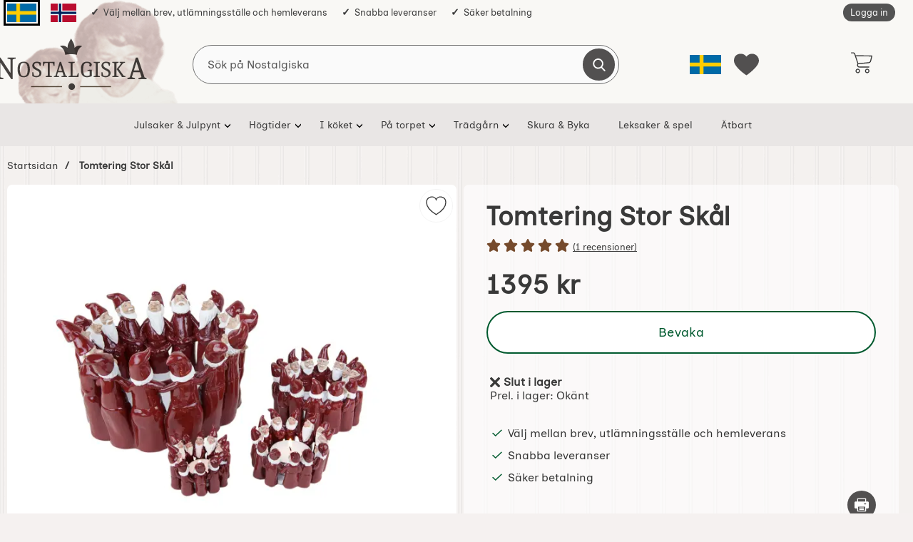

--- FILE ---
content_type: text/html; charset=utf-8
request_url: https://nostalgiska.se/tomtering-stor-skal
body_size: 29106
content:
        <!DOCTYPE html>
        <html lang="sv" dir="ltr">
        <!--suppress HtmlRequiredTitleElement -->
        <head>
            <meta name="viewport" content="width=device-width, initial-scale=1.0, maximum-scale=5">
            <meta name="color-scheme" content="light dark">

            <link rel="preconnect" href="https://nostalgiska.se">
            <link rel="dns-prefetch" href="https://nostalgiska.se">

            <link rel="preconnect" href="https://cdn.kodmyran.io">
            <link rel="dns-prefetch" href="https://cdn.kodmyran.io">

            <link rel="preconnect" href="https://beacon.kodmyran.se">
            <link rel="dns-prefetch" href="https://beacon.kodmyran.se">

            
            
            <style>:root{--body-bg-color:#f5f1f0;--default-text-color:#393939;--input-default-color:var(--default-text-color);--wrapper-bg-color:transparent;--mobile-bg-cover:#fdfcfa;--desktop-bg-cover:transparent;--std-font-family:'Inclusive Sans',Arial,sans-serif;--cashier-bg:#ede9e7;--selectArea-bg:#fff;--selectAreaCheckedLabel:#fff;--rdoBorderColor:#525050;--rdoBgColor:#fff;--activeSelectionColor:var(--button-default-color);--activeSelectionColor-hover:var(--button-default-color-hover);--inactiveSelectionColor:#ccc;--placeholder-color-mobile:#333;--placeholder-color-focus-mobile:transparent;--placeholder-color-desktop:#585858;--placeholder-color-focus-desktop:#ccc;--link-default-hover-color:#014A82;--button-default-color:#005A2F;--button-default-color-hover:#00341b;--button-default-text-color:#fff;--button-alternative-color:#525050;--button-alternative-color-hover:#494747;--button-alternative-text-color:#fff;--button-action-color:#0059A7;--button-action-color-hover:#005db1;--transition-bg-color:background-color .3s ease-in-out;--default-focus-visible-outline:2px solid #000;--default-focus-visible-box-shadow:0 0 0 1px #ffffff,4px 4px 0 3px #3f3f3f;--toparea-bg-color-desktop:transparent;--topbar-bg-color-desktop:#f9f8f5;--top-menu-bg-color:#e9e6e5;--top-menu-bg-color-active-desktop:#525050;--top-menu-text-color:#393939;--sale-color:#B00331;--accordion-bg-color:var(--dark-contrast-color);--error-color:#933;--productlistcontaner-article-height:468px;--footer-height-mobile:1150px;--footer-height:700px;--dark-contrast-color:#fff;--border-radius-btn:40px;--border-radius-small-btn:15px;--border-radius-small-tag:30px;--border-radius-small-tag-2:20px;--border-radius-small-input:18px;--border-radius-big-input:40px;--border-radius-dropdown:9px;--border-radius-search-input:35px;--modal-width:85vw;--modal-width-max:450px;--modal-close-width-height:60px;--modal-top-bg-color:var(--dark-contrast-color);--modal-top-text-color:var(--default-text-color);--border-color-to-wrapper-bg:#707070;--big-buy-height:60px;--dynamic-max-height:calc(70vh - var(--topBarMinHeight));--desktop-max-width:1400px;--subtile-bg:#F3F1EF;--mobile-header-item-height:60px;--mobile-header-item-height-negative:calc(-1.1 * var(--mobile-header-item-height));--mobile-header-item-height-double:calc(var(--mobile-header-item-height) * 2);--color-menu-links:#000}#topBar.hasTopArea{--topBarMinHeight:205px;--topAreaHeight:35px;--desktop-stickyheader-hide-transform:translate3d(0,calc(-1 * var(--topAreaHeight)),0);--desktop-stickyheader-allmostall-transform:translate3d(0,calc(-1 * var(--topAreaHeight)),0)}@font-face{font-family:'Inclusive Sans';font-style:normal;font-weight:400;font-display:swap;src:url(https://fonts.gstatic.com/s/inclusivesans/v1/0nkxC9biPuwflXcJ46P4PGWE0-79qQeGLA.woff2) format('woff2');unicode-range:U+0102-0103,U+0110-0111,U+0128-0129,U+0168-0169,U+01A0-01A1,U+01AF-01B0,U+0300-0301,U+0303-0304,U+0308-0309,U+0323,U+0329,U+1EA0-1EF9,U+20AB}@font-face{font-family:'Inclusive Sans';font-style:normal;font-weight:400;font-display:swap;src:url(https://fonts.gstatic.com/s/inclusivesans/v1/0nkxC9biPuwflXcJ46P4PGWE0-78qQeGLA.woff2) format('woff2');unicode-range:U+0100-02AF,U+0304,U+0308,U+0329,U+1E00-1E9F,U+1EF2-1EFF,U+2020,U+20A0-20AB,U+20AD-20CF,U+2113,U+2C60-2C7F,U+A720-A7FF}@font-face{font-family:'Inclusive Sans';font-style:normal;font-weight:400;font-display:swap;src:url(https://fonts.gstatic.com/s/inclusivesans/v1/0nkxC9biPuwflXcJ46P4PGWE0-7yqQc.woff2) format('woff2');unicode-range:U+0000-00FF,U+0131,U+0152-0153,U+02BB-02BC,U+02C6,U+02DA,U+02DC,U+0304,U+0308,U+0329,U+2000-206F,U+2074,U+20AC,U+2122,U+2191,U+2193,U+2212,U+2215,U+FEFF,U+FFFD}@view-transition{navigation:auto;types:slide,forwards}*,*:after,*:before{margin:0;padding:0;box-sizing:border-box}.preload *{-webkit-transition:none !important;-moz-transition:none !important;-ms-transition:none !important;-o-transition:none !important}html{scroll-padding-top:120px}html,body{border:none;height:100%}@keyframes fadeInOnLoad{to{opacity:1}}body{height:100vh;height:100dvh;padding:0;margin:0;color:var(--default-text-color);font-family:var(--std-font-family);font-size:100%;background:var(--body-bg-color) url("/templates/nostalgiska-boost/images/bg-spont-new.png") repeat scroll 0 0;display:flex;flex-direction:column;-webkit-font-smoothing:antialiased}img,object,video{border:none;height:auto;max-width:100%;-webkit-user-select:none;-moz-user-select:none;-ms-user-select:none;user-select:none}input[type=text]{-webkit-user-select:text;color:var(--input-default-color)}img{}img,picture,video,canvas{display:block;max-width:100%}input,button,textarea,select{font:inherit;color:var(--input-default-color);background-color:#fff}p,h1,h2,h3,h4,h5,h6{}h1,h2,h3,h4,h5,h6{text-wrap:balance}p{text-wrap:pretty}iframe{border:none;max-width:100%}a{text-decoration:none;color:var(--default-text-color);outline:none}a:active,a:hover{outline:0}a:focus,a:hover{text-decoration:underline;color:var(--link-default-hover-color)}:focus-visible{outline:var(--default-focus-visible-outline)}:focus-visible{outline-offset:2px}a:active{background-color:transparent;outline:none}.visually-hidden:not(:focus):not(:active){position:absolute;border:0;clip:rect(0 0 0 0);clip-path:inset(100%);width:1px;height:1px;margin:-1px;padding:0;white-space:nowrap;overflow:hidden}button,textarea,input,select,a{font-family:var(--std-font-family);-webkit-tap-highlight-color:transparent;-webkit-user-select:none;-moz-user-select:none;-ms-user-select:none;user-select:none}h1,h2,h3,h4{font-family:var(--std-font-family)}h1{font-size:2em;font-weight:500;margin-bottom:20px;word-break:break-word}h2{color:var(--default-text-color);display:block;font-size:1.6em;margin:0;padding:25px 0;font-weight:600;text-align:center}h1.styled,h2.styled{position:relative;font-size:1.7em;font-weight:700;padding:15px 0 20px 0;text-align:center}h1 .lighterSubText,h2 .lighterSubText{display:flex;font-weight:normal;font-size:.8em;padding-top:.3em}h1 .h1prefix{color:#707070}h3{margin:0;padding:0 0 3px 0;display:block;font-size:1em;font-weight:400}p{line-height:1.6em}.infotext ul li a,p a{text-decoration:underline;color:var(--default-text-color)}.standardformat a{text-decoration:underline;color:var(--button-action-color)}.standardformat ul{list-style-type:disc;margin:10px 0 10px 22px}.standardformat ol{margin:10px 0 10px 22px}.standardformat ul li,.standardformat ol li{padding:5px 0}.standardformat table{border-collapse:collapse;width:100%;background-color:#ffffff}.standardformat th,.standardformat td{padding:8px;text-align:left;border-bottom:1px solid #ddd}.standardformat th{background-color:#f2f2f2}.standardformat tr:nth-child(even){background-color:#f9f9f9}.standardformat tr{transition:all .3s ease-in-out}.standardformat tr:hover{transform:scale(1.04);background-color:#fff;box-shadow:0 0 5px rgba(0,0,0,.4);outline:none !important}.pad{padding:5px}.container{max-width:var(--desktop-max-width);margin:0 auto}.container.category_burtoncustom{max-width:none;margin-top:-150px}.container.category_burtoncustom .bodytext p:not(:first-child){max-width:var(--desktop-max-width);margin:0 auto}#wrapper{padding:0;background-color:var(--wrapper-bg-color)}div#dealOfTheDayGlobal{height:40px;background-color:#2c2c2c;color:#fff;display:flex;align-items:center;justify-content:center}div#dealOfTheDayGlobal a{color:#fff;font-weight:600;display:flex;flex-basis:100%;justify-content:center;height:100%;align-items:center}#notice_bar{background-color:#B00331;display:flex;padding:10px;align-items:center;justify-content:center;color:#fff}#notice_bar a{color:#fff;text-decoration:none}#notice_bar_special{background-color:#ec9c0f;display:flex;padding:8px;align-items:center;justify-content:center;color:#000}#notice_bar_special a{color:#000;text-decoration:none}ul{list-style-type:none;margin:0;padding:0}div:focus{outline:none}input,select,textarea{border:1px solid #ccc;font-family:inherit}input[type=number]{-moz-appearance:textfield;color:var(--input-default-color);background-color:#fff}::-webkit-inner-spin-button{-webkit-appearance:none}::-webkit-outer-spin-button{-webkit-appearance:none}button,input{font-family:var(--std-font-family)}input,textarea,button{-webkit-border-radius:0}input[type=text],input[type=password],textarea{transition:all 0.30s ease-in-out;outline:none;padding:3px 0 3px 3px;margin:5px 1px 3px 0;border:1px solid #6b6b6b;color:var(--input-default-color);background-color:#fff}.styled-select{border:1px solid #6b6b6b}input[type=text]:focus,textarea:focus{}caption{text-align:left;border-bottom:1px solid #ccc;padding-bottom:3px}label{font-size:0.9em;font-weight:600}.smallLabelText{font-weight:normal;font-size:.8em}form{width:100%}form,fieldset{margin:0;padding:0;border:none;clear:both}.cf:before,.cf:after{content:" ";display:table}.cf:after{clear:both}.nav-icon{margin:0 auto;width:24px;cursor:pointer}.nav-icon:after,.nav-icon:before,.nav-icon span{background-color:var(--button-alternative-color);border-radius:3px;content:"";display:block;height:2px;margin:5px 0;transition:all 0.2s ease-in-out}.nav-icon.closed:before{transform:translate3d(-2px,3px,0) rotate(135deg);width:14px}.nav-icon.closed:after{transform:translate3d(-2px,-3px,0) rotate(-135deg);width:14px}#topFavouriteWrapper{display:flex;width:60px;height:var(--mobile-header-item-height);align-items:center;justify-content:center;background-color:var(--mobile-bg-cover)}#topFavourite{position:relative;cursor:pointer;color:var(--default-text-color);display:flex;align-items:center;justify-content:center;flex-wrap:wrap}#topFavourite .dyn-favourites-count{top:50%;position:absolute;color:var(--default-text-color);display:flex;width:20px;height:20px;align-items:center;justify-content:center;border-radius:100%;font-size:.8em;font-weight:normal;transition:color .3s;transform:translate3d(0,-50%,0)}#topFavourite.active .dyn-favourites-count{display:flex}#topFavourite{display:flex;align-items:center;justify-content:center}#topFavourite:hover,#topFavourite:focus{text-decoration:none}#topFavourite:hover svg,#topFavourite:focus svg{fill:var(--button-alternative-color-hover)}#topFavourite:focus-visible{outline:var(--default-focus-visible-outline);outline-offset:2px}#topFavourite.favourites-text svg{fill:var(--button-alternative-color);transition:fill .3s;display:flex;align-items:center;justify-content:center;width:35px;height:35px}#topFavourite.favourites-text.active svg{fill:var(--button-alternative-color);color:#fff}#topFavourite.favourites-text.active .dyn-favourites-count{color:#fff;background-color:transparent}#topFavourite.favourites-text:hover svg,#topFavourite.favourites-text:focus svg{fill:var(--button-alternative-color-hover)}#topFavourite.favourites-text:hover .dyn-favourites-count,#topFavourite.favourites-text:focus .dyn-favourites-count{color:#fff}#topLogo,#topCartContent,#topContact,#topFlag,#topFavouriteWrapper,#btnNav{z-index:3}body.stickyheader #topBar{position:fixed;width:100%;z-index:10;min-height:calc(2 * var(--mobile-header-item-height));top:0;transition:transform .25s;backface-visibility:hidden;background-color:var(--topbar-bg-color-desktop)}body.stickyheader #topBar.hide{max-height:var(--mobile-header-item-height);min-height:auto}body.stickyheader #topBar.hide #topLogo{flex:auto;background-color:var(--mobile-bg-cover)}body.stickyheader #topBar #btnNav,body.stickyheader #topBar #topSearch{transition:transform .25s}body.stickyheader #topBar.hide #topSearch{transform:translate3d(0,var(--mobile-header-item-height-negative),0);z-index:-1}body.stickyheader #topBar.allmostall #topSearch{transform:translate3d(0,0,0);z-index:1}body.stickyheader #wrapper{margin-top:var(--topBarMinHeight)}#topBar{position:relative;color:var(--default-text-color);background-color:#fff;z-index:11}#topBar > .container{display:flex;flex-wrap:wrap;align-items:center;position:relative;padding:0;background-color:var(--mobile-bg-cover)}#topBar.hide.allmostall > .container{max-height:var(--mobile-header-item-height-double)}#topBar.hide > .container{max-height:var(--mobile-header-item-height)}#topArea{display:none}#topLogin{margin-right:15px}#topLogin a{padding:5px 10px !important;background-color:#535353;color:#fff;border-radius:var(--border-radius-small-btn);transition:background-color .3s ease-in-out}#topLogin a:hover,#topLogin a:focus-visible{background-color:#353535}#topLogo{background-color:var(--mobile-bg-cover);flex:auto;display:flex;align-items:center;padding-left:10px;width:min-content;min-width:10%}#topLogo img{mix-blend-mode:multiply;height:auto;max-height:45px;width:auto;max-width:fit-content}#topLogo svg{width:100%;height:auto;max-height:var(--mobile-header-item-height);max-width:200px}#topLogo img[src$=".svg"]{width:83%;height:auto;max-width:300px}#topLogo a{display:flex;align-items:center;justify-content:center;height:var(--mobile-header-item-height)}#topLogo .logotext{fill:#fff}#topSearch{align-items:center;justify-content:center;display:flex;flex-grow:1;min-width:77%}#topSearch form{display:flex;width:100%;height:var(--mobile-header-item-height);align-items:center;justify-content:center}#topSearch fieldset{width:100%;height:100%}.search-form-new .searchContainer{position:relative;display:flex;height:100%;align-items:center;justify-content:center}.search-form-new .searchContainer .twitter-typeahead{width:100%;height:100%;position:relative;top:0}.search-form-new .text{height:100%;padding:5px 5px 5px 5px;font-size:16px;width:100%;border:0;border-radius:0;background-color:#dedede;margin:0;z-index:2}.search-form-new .text:focus{color:#333}.search-form-new .text:focus,.search-form-new .text:active{background-color:#f7f7f7}.search-form-new .text::placeholder{color:#333}.search-form-new .text::-webkit-input-placeholder{color:var(--placeholder-color-mobile)}.search-form-new .text:-moz-placeholder{color:var(--placeholder-color-mobile)}.search-form-new .text:-moz-placeholder{color:var(--placeholder-color-mobile)}.search-form-new .text:-ms-input-placeholder{color:var(--placeholder-color-mobile)}.search-form-new .text:focus-visible{}.search-form-new .text:focus::placeholder{color:var(--placeholder-color-focus-mobile)}.search-form-new .text:focus::-webkit-input-placeholder{color:var(--placeholder-color-focus-mobile)}.search-form-new .text:focus:-moz-placeholder{color:var(--placeholder-color-focus-mobile)}.search-form-new .text:focus::-moz-placeholder{color:var(--placeholder-color-focus-mobile)}.search-form-new .text:focus:-ms-input-placeholder{color:var(--placeholder-color-focus-mobile)}.search-form-new .icon{z-index:2;cursor:pointer;position:absolute;justify-content:center;align-items:center;color:var(--button-alternative-color);background-color:transparent;height:var(--mobile-header-item-height);width:60px;font-size:18px;top:0;right:0;border:0;transition:all 250ms ease}.search-form-new .icon:hover{color:#fff;transition:all 250ms ease}.search-form-new .icon:hover,.search-form-new .icon:focus{background-color:var(--button-alternative-color-hover)}.search-form-new .icon:hover svg,.search-form-new .icon:focus svg{fill:#fff}.search-form-new svg{width:18px;height:18px;fill:var(--button-alternative-color);transition:all 250ms ease}.jsShakeArea{display:flex;align-items:stretch;flex-direction:column;height:100%}#topCartContent{align-items:center;justify-content:right;width:60px;height:var(--mobile-header-item-height);background-color:var(--mobile-bg-cover)}#topCartOpen{height:100%;align-items:center;justify-content:flex-end;display:flex}#topFlag{position:relative;display:flex;align-items:center;justify-content:center;background-color:var(--mobile-bg-cover)}#topFlag #btnFlag{position:relative;display:flex;flex-direction:column;align-items:center;justify-content:center;height:100%;border:0;cursor:pointer;background-color:transparent}#topFlag #btnFlag .btnlabel{font-size:.9em}#topFlag #btnFlag .btnlabel.btnlabel2{color:#000;background-color:rgb(255 255 255 / 80%);font-size:.7em;padding:2px 5px;border-radius:20px;position:absolute;bottom:4px;min-width:90px}#topFlag #btnFlag svg{width:25px;height:25px;fill:var(--default-text-color);transition:fill .4s ease}#topFlag #btnFlag[aria-expanded=true] svg{fill:#AF150D}#topFlag #btnFlag[aria-expanded=true]:after{bottom:0;left:50%;content:"";height:0;width:0;position:absolute;pointer-events:none;border-color:rgba(222,222,222,0);border-bottom-color:#dedede;border-width:6px;margin-left:-6px}#topFlagInner{display:none;position:absolute;width:230px;right:0;background-color:#fff;top:100%;box-shadow:5px 12px 18px -4px #333;max-height:0;overflow:hidden;transition:max-height .3s;will-change:max-height}#topFlagInner.open{display:block;max-height:80vh;transition:max-height .3s;z-index:3}#topFlagInner ul{display:flex;flex-direction:column;justify-content:center}#topFlagInner li{display:flex;flex-basis:100%}#topFlagInner li.active a{background-color:#f0f0f0;opacity:1}#topFlagInner a{display:flex;align-items:center;flex-basis:100%;padding:10px;font-size:.9em;opacity:.9}#topFlagInner a:hover{text-decoration:none;background-color:#f7f7f7;opacity:1}#topFlagInner a:focus-visible{outline:1px solid #000;background-color:#f7f7f7;opacity:1}#topFlagInner img{margin-right:10px}#topFlagInner .cName{margin-right:0;margin-left:auto}#topFlagInner .cShort{}#topFlag .flagImg{width:25px;height:17px;background-repeat:no-repeat;background-position:center center;background-size:cover}#topFlag .flagImg.sub{margin-right:10px}#topContact{display:flex;align-items:center;justify-content:center;order:15;width:140px;background-color:var(--mobile-bg-cover)}#topContact .md_switch{color:var(--default-text-color)}#topContact #topContactInner{position:absolute;width:100%;left:0;background-color:#dedede;top:59px;box-shadow:5px 12px 18px -4px #333;max-height:0;overflow:hidden;transition:max-height .3s;will-change:max-height}#topContact #topContactInner.open{max-height:80vh;transition:max-height .3s}#topContact #topContactInner ul{padding:20px}#topContact #btnContact{width:60px;position:relative;display:none;flex-direction:column;align-items:center;justify-content:center;height:100%;border:0;cursor:pointer;background-color:#3c8bc3}#topContact #btnContact svg{width:25px;height:25px;fill:#fff;transition:fill .4s ease}#topContact #btnContact[aria-expanded=true] svg{fill:#AF150D}#topContact #btnContact[aria-expanded=true]:after{bottom:0;left:50%;content:"";height:0;width:0;position:absolute;pointer-events:none;border-color:rgba(222,222,222,0);border-bottom-color:#dedede;border-width:6px;margin-left:-6px}#topMenu{display:flex;align-items:center;justify-content:center}#topMenu{display:flex;align-items:center;justify-content:flex-end;place-content:flex-end;position:absolute;right:0;bottom:0;height:var(--mobile-header-item-height)}#btnNav{min-width:60px;cursor:pointer;color:var(--button-alternative-color);background-color:#fff;border:0;flex:1;max-width:60px;height:var(--mobile-header-item-height);display:flex;flex-direction:column;align-items:center;justify-content:center}#btnNav:focus-visible{outline:var(--default-focus-visible-outline);outline-offset:-2px}#btnNav .menuText{font-size:.7em;font-weight:500;color:var(--button-alternative-color)}#btnNav svg{width:28px;height:28px;margin-bottom:3px;fill:var(--button-alternative-color)}#basketItems{border:0;color:var(--default-text-color);display:flex;align-items:center;position:relative;cursor:pointer;font-size:1em;height:100%;background-color:transparent;width:60px;justify-content:center}#basketItems.hasitems{}#basketItems.hasitems svg{}#basketItems .iconwrapper{display:flex;align-items:center;position:relative}#basketItems .iconwrapper .basketQty{width:23px;height:23px;background-color:#a4a4a4;border:2px solid #fff;display:flex;align-items:center;justify-content:center;color:#fff;border-radius:100%;position:absolute;font-size:.8em;top:-12px;right:0}#basketItems.hasitems .iconwrapper .basketQty{background-color:#005A2F}#basketItems svg{width:30px;height:30px;fill:var(--default-text-color)}#basketItems .basketTotal{display:none}#basketItem:hover{color:#fff}#basketItems:hover,#basketItems:focus{outline:2px solid transparent}#basketItems:focus-visible .iconwrapper{outline-offset:2px;outline:var(--default-focus-visible-outline);}#btnToCashier{display:none}.basketItems.hasitems{font-size:50px;transition:transform 0.5s ease-in-out}.basketItems.hasitems:hover,.basketItems.hasitems:focus-visible{animation:rotate-cart 0.5s ease-in-out forwards}@keyframes rotate-cart{0%{transform:rotate(0deg)}25%{transform:rotate(10deg)}50%{transform:rotate(-10deg)}75%{transform:rotate(20deg)}100%{transform:rotate(0deg)}}#breadcrumbs{font-size:.8em;padding:0 10px;overflow:auto}#breadcrumbs nav ul{display:flex;align-items:stretch;flex-wrap:nowrap;padding:5px 0;overflow-x:auto;scroll-snap-type:x mandatory}#breadcrumbs nav ul::-webkit-scrollbar{width:0;background:transparent;height:0}#breadcrumbs nav li{flex:none;margin-right:10px;scroll-snap-align:start;display:flex;align-items:center;justify-content:center}#breadcrumbs nav li a{min-height:44px;display:flex;align-items:center}#breadcrumbs nav a#activecrumb{background-color:#c72d25;color:#fff}#breadcrumbs li.arrow:before{content:"/";padding-right:10px}#breadcrumbs li.lastchild{font-weight:600}#breadcrumbs li.lastchild a{padding:0 10px}#breadcrumbs li.lastchild:before{padding-right:0}#productPageLower{padding:0 10px}#productPageUpper{}#productPageUpper section{display:flex;flex-wrap:wrap}#productPageUpper #prodImage{width:100%;order:1}#productPageUpper .productImageWrapper{}#productPageUpper #prodInfo{flex:1;order:2;-webkit-transition:all 0.3s ease;transition:all 0.3s ease;position:relative;padding:20px 10px 0;border-radius:7px}#assoc2Wrapper,#assoc3Wrapper{margin-top:20px}#productPageUpper #mimagecont img{max-height:30px;margin-bottom:8px;mix-blend-mode:multiply}#productPageUpper #mimagecont img[src$=".svg"]{min-height:60px}#productPageUpper #mimagecont a{display:inline-block}#productPageUpper #mimagecont a:focus-visible{outline:1px solid #000}.productImageWrapper{position:sticky;top:calc(var(--topBarMinHeight) + 10px)}.productImageContainer{position:relative;overflow:hidden}.productImageContainer .next,.productImageContainer .prev{cursor:pointer;font-size:50px;font-weight:600;position:absolute;color:#333;top:50%;transform:translate3d(0,-50%,0)}.productImageContainer .next{right:5px}.productImageContainer .prev{left:5px}.productImageContainer .next:hover,.productImageContainer .prev:hover{color:#787878}.productImage{display:flex;justify-content:center;align-items:center;height:350px;background-color:var(--dark-contrast-color);position:relative;width:100%;;margin:0 auto 0}.productImage img{max-height:350px;width:auto;mix-blend-mode:multiply}.productImage a,.productImage video{display:flex;justify-content:center;align-items:center;margin:auto;background-color:var(--dark-contrast-color)}.productImage video{width:90%}.productImage .image-caption{display:flex;align-items:center;position:absolute;bottom:30px;min-height:40px;line-height:1.2rem;left:0;width:100%;font-size:.9em;padding:.5em 1em;background:-moz-linear-gradient(left,rgba(229,229,229,0) 0%,rgba(229,229,229,.7) 15%,rgba(229,229,229,.7) 85%,rgba(229,229,229,0) 100%);background:-webkit-linear-gradient(left,rgba(229,229,229,0) 0%,rgba(229,229,229,.7) 15%,rgba(229,229,229,.7) 85%,rgba(229,229,229,0) 100%);background:linear-gradient(to right,rgba(229,229,229,0) 0%,rgba(229,229,229,.7) 15%,rgba(229,229,229,.7) 85%,rgba(229,229,229,0) 100%);filter:progid:DXImageTransform.Microsoft.gradient( startColorstr="#00e5e5e5",endColorstr="#00e5e5e5",GradientType=1 )}#slider{visibility:hidden;overflow:hidden}#prodInfo .rating{cursor:pointer;margin:-10px 0 15px 0}.stars{position:relative;white-space:nowrap;isolation:isolate}.stars svg{width:20px}.cover{background-color:#fff;height:100%;overflow:hidden;mix-blend-mode:revert;position:absolute;top:0;right:0;opacity:.7}.catProdInner .cover{background-color:var(--dark-contrast-color)}.stars svg{fill:#754A2C}#prodInfo .cover{background-color:#fbf9f9}#prodInfo p{padding:8px 0}#prodInfo p.giftwraptext{margin:10px 0;font-size:.9rem;display:flex;align-items:center;color:rgb(174,101,0);padding:0 !important}#prodInfo p.giftwraptext svg{width:20px;height:20px;margin-right:10px;fill:rgb(174,101,0)}#prodInfo .selProdAssoc{width:100%}#prodInfo .dealPill{background-color:#000;display:inline-flex;color:#fff;padding:4px 10px;font-size:.8em;border-radius:20px;margin-bottom:5px;font-weight:bold}#prodInfo h1{padding-top:0;padding-bottom:0;padding-left:0;text-align:left;font-weight:bold}#prodInfo .subscriptSpot{margin-top:10px;font-size:.8em;text-align:center}#prodInfo .subscriptSpot span{background-color:#333;padding:4px 10px;color:#fff;border-radius:2px}#productManufacturer{text-align:center;margin:10px 0 0;padding:0;font-size:.85em;font-weight:normal}#productManufacturer .artno{color:#393939}#prodInfo .agreeprice{border:1px solid #414141;background-color:#fff;padding:10px;font-size:1em;font-weight:600;margin:10px 0}#prodInfo .agreeprice i{font-size:2.6em;float:left;margin-right:9px;color:#00a6f4}#prodInfo .shortDesc{margin-top:10px;text-wrap:pretty}#prodInfo .shortDesc p{}#prodInfo .symbolContainerInfo{display:flex;margin:20px 0;align-items:center;gap:20px}#prodInfo .symbolContainerInfo .attrRefInner{width:50px;height:50px;display:flex;align-items:center}#prodInfo .symbolContainerInfo .attrRefInner.url{background-size:contain;background-repeat:no-repeat}#prodInfo .helpttext{position:relative;margin:10px 0;padding:10px;font-size:.9em}#prodInfo #data-attrib-result .helpttext{background-color:#ececec}#prodInfo #data-attrib-result .productBuy input{background-color:#fff}#prodInfo .assoc{margin:15px 0 20px;padding:10px 10px 15px 0;border-radius:4px}#prodInfo .prices{font-weight:600;font-size:2.3em;position:relative;margin:5px 0 15px 0}#prodInfo .pricescont{display:inline-block;width:60%;vertical-align:middle}#prodInfo .priceOld{font-size:.5em}#prodInfo .stockStatus{display:flex;justify-content:space-between;margin:15px 0 0;padding:15px 5px;flex-wrap:wrap;gap:5px}#prodInfo .stockStatus .delDays{}#prodInfo .stockStatus .stockstatustext,#prodInfo .stockStatus .deliverydays{flex-basis:100%}#prodInfo .bracketPrices{background-color:var(--subtile-bg);padding:10px;position:relative;margin:5px 0 15px 0;font-size:.9em;width:100%}#prodInfo .bracketPrices table{width:100%}#prodInfo .bracketPrices .col1{width:25%}#prodInfo .productBuy .stockQty{font-size:.7em;display:flex;align-items:center;justify-content:center;padding:5px;margin-bottom:-10px}#prodInfo .bracketPrices caption{font-weight:700;margin-bottom:5px}#prodInfo .bracketPrices th{font-size:.9em;text-align:left}#prodInfo .bracketPrices:after{top:100%;left:40px;content:" ";height:0;width:0;position:absolute;pointer-events:none;border-color:rgba(247,247,247,0);border-top-color:#efefef;border-width:10px;margin-left:-10px}#prodInfo .installment{margin-top:8px;font-size:13px;font-weight:normal}#prodInfo .productOptions{margin-top:20px;padding-top:4px;border-top:1px dashed #ccc}#prodInfo .productBuy{display:flex;flex-wrap:wrap}#prodInfo .productBuy .col1{position:relative;width:80px;margin-right:10px}#prodInfo .productBuy .col2{flex:1}#prodInfo #maxQty{display:flex;flex-basis:100%;background-color:#cef2ec;margin:-12px 0 10px 0;padding:5px}#prodInfo .notify{width:100%}#prodInfo .notifyme{position:relative;background-color:#fff;color:var(--button-default-color);border:2px solid var(--button-default-color)}#prodInfo .notifyme:hover,#prodInfo .notifyme:focus-visible{background-color:#f5f1f3}#prodInfo .productBuy input{border:1px solid #6b6b6b;line-height:var(--big-buy-height);height:var(--big-buy-height);text-align:center;font-weight:600;border-radius:var(--border-radius-big-input);font-size:1.3em;background-color:#fff;width:100%}#prodInfo .productBuy input:focus-visible{box-shadow:var(--default-focus-visible-box-shadow)}#prodInfo .productBuy input[readonly]{background:#ebebeb;color:#9a9a9a}#prodInfo .productBuy button.showCart,#prodInfo .productBuy a.linkToCashier{display:flex;align-items:center;justify-content:center;width:100%;line-height:normal;background-color:#535353;padding:10px;font-size:.9em;border-radius:20px;color:#fff;margin-top:10px}#prodInfo .stickywrap{min-height:50px}body.makesticky #prodInfo .stickywrap a.linkToCashier{display:none}.freightNotice{color:red;margin-top:25px}#miniCart .freightNotice,#cashierCart .freightNotice{margin-top:5px;font-weight:normal;font-size:.7rem}#prodInfo .assoc{}#prodInfo .assocText{}#prodInfo .assocText span{color:red}#prodInfo .assocSelectWrapper{flex-basis:100%}#prodInfo #assocSelectLabel{margin:5px 0 0;font-size:1em}#prodInfo .assocName{font-weight:bold}#prodInfo .selProdAssoc{width:100%}#prodInfo .selProdAssocImg{display:flex;gap:10px;flex-wrap:wrap;margin-bottom:20px}#prodInfo .selProdAssocImg .assocChoiceLabel{padding:5px;border-radius:5px;cursor:pointer;border:2px solid #eaeaea;-webkit-transition:all 0.3s ease;transition:all 0.3s ease;width:60px;height:60px;display:flex;align-items:center;justify-content:center;flex-wrap:wrap;background-color:#fff;margin-bottom:10px}#prodInfo .selProdAssocImg .assocChoiceLabel input[type=radio].assocChoice{opacity:0;position:absolute;cursor:pointer}#prodInfo .selProdAssocImg .assocChoiceLabel:hover{border:2px solid #999;-webkit-transition:all 0.3s ease;transition:all 0.3s ease}#prodInfo .selProdAssocImg .assocChoiceLabel.selected{border:2px solid #0aa328;-webkit-transition:all 0.3s ease;transition:all 0.3s ease}#prodInfo .selProdAssocImg .assocChoiceLabel img{max-height:50px;font-size:1px}#prodInfo .selProdAssocImg .assocChoiceLabel.disabled{opacity:.7;position:relative}#prodInfo .selProdAssocImg .assocChoiceLabel.disabled img{filter:grayscale(1);opacity:.7;position:relative;overflow:hidden}#prodInfo .selProdAssocImg .assocChoiceLabel.disabled:after{content:"";position:absolute;border-top:2px solid #5d5d5d;width:87px;transform:rotate(45deg);transform-origin:0 0;top:-4px;left:0}#prodInfo .selProdAssocImg .assocChoiceLabel .assocname{flex:auto;font-size:.7em;margin-top:9px;margin-left:-5px;-webkit-line-clamp:2;text-overflow:ellipsis;overflow:hidden;display:-webkit-box;-webkit-box-orient:vertical}#prodInfo .selProdAssocImg .assocChoiceLabel .assocname span{display:none}#dynStickyContent.hide{display:none}@media (max-width:767.98px){body.makesticky #prodInfo .productBuy{display:flex;flex-wrap:wrap;position:fixed;bottom:0;background-color:#fff;z-index:4;width:100%;left:0;min-height:75px;padding:5px 10px;animation:fadein 1s;box-shadow:0 1px 2px rgba(0,0,0,0.07),0 2px 4px rgba(0,0,0,0.07),0 4px 8px rgba(0,0,0,0.07),0 8px 16px rgba(0,0,0,0.07),0 16px 32px rgba(0,0,0,0.07),0 32px 64px rgba(0,0,0,0.07)}#dynStickyContent{display:flex;max-width:100%;flex-basis:100%;font-size:13px;font-weight:bold;margin-top:-2px;justify-content:space-between;align-items:center;padding:0 10px}#dynStickyContent .h1div{max-width:69%;height:13px;margin-bottom:7px;text-overflow:ellipsis;overflow:hidden;word-wrap:break-word;display:-webkit-box;-webkit-line-clamp:1;-webkit-box-orient:vertical}}#prodStructure{position:relative;margin:10px 0 20px 0;padding:10px;background-color:#fff;box-shadow:0 1px 3px rgba(0,0,0,.12),0 1px 2px rgba(0,0,0,.24);border-radius:4px;transition:all 0.3s cubic-bezier(.25,.8,.25,1)}#prodStructure:hover{box-shadow:0 6px 10px rgba(0,0,0,.25),0 1px 4px rgba(0,0,0,.22)}#prodStructure h2{margin:5px 0 12px 0;font-weight:bold;text-align:left;padding:7px 0 7px 0;font-size:1.1em}#prodStructure li{flex-basis:100%;align-items:center}#prodStructure ul{display:flex;flex-wrap:wrap;gap:6px}#prodStructure ul li a{display:flex;align-items:center;gap:25px;background-color:#f7f7f7}#prodStructure span.sIcon{position:absolute;top:5px;right:11px}#prodStructure span.sIcon svg{width:40px;height:40px;fill:#565656}#prodStructure span.sAmount{justify-content:flex-end;display:flex;width:40px;min-width:40px;font-size:.8em;font-weight:600}#prodStructure span.sImage{height:50px;width:50px;min-width:50px;display:flex;align-items:center;justify-content:center;background-color:#fff;margin-right:-25px}#prodStructure span.sImage img{max-height:50px;width:auto}#structureInfo{margin-top:10px;padding:10px;font-size:.9rem;background-color:#eaf7fe}#structureInfo strong{display:block;margin-bottom:5px}#prodDesc{padding-top:30px}#prodDesc .container{display:flex;flex-wrap:wrap;position:relative;padding:10px 0}#prodDesc p{line-height:1.8em;margin:10px 0}#prodDesc p:first-of-type{margin-top:0}#prodDesc h3{font-weight:bold}#productEmail,#wishList{margin-left:10px;font-size:.6em}#prodOthers{}#prodOthers section{margin:20px 0 0 0}#extracontainer{position:relative;display:flex;flex-wrap:wrap;align-items:center;justify-content:flex-end;gap:10px;padding:0 5px}#productInfoConditions{color:#333;font-weight:400;display:flex;margin:10px auto 0 0}#productInfoConditions span{display:flex;align-items:center;color:var(--default-text-color);font-size:1.1em;margin-right:6px;font-weight:600}#productInfoConditions div{display:flex;flex-wrap:wrap;align-items:center;padding:3px 0;margin-right:5px;flex-basis:100%}#productInfoConditions div p{padding:0}#productInfoConditions div svg{stroke:var(--button-default-color)}#productInfoConditions #pUsp{display:flex;justify-content:space-between;flex-wrap:wrap;flex-basis:100%}#printIcon{display:flex;justify-content:center}#printIcon svg{width:20px;height:20px;fill:#fff}#printIcon a{background-color:var(--button-alternative-color);padding:10px;border-radius:50%;display:flex;color:#fff}#printIcon a:hover,#printIcon a:focus{background-color:var(--button-alternative-color-hover)}#pUsp p{display:inline}#prodMisc{display:flex;flex-direction:column;width:100%;padding:20px 8px 0 8px;background-color:#fff;margin-top:10px}#prodMisc h2{font-size:1.2em;font-weight:600;padding:15px 0 5px 0;margin:10px 0;text-align:left}#prodMisc h2:first-of-type{margin-top:0}#prodMisc ul li i{font-size:.7em}#lowestDaily .chart{margin-bottom:10px}#lowestDaily .multi .single{font-size:.9em}.modalRightClose{position:absolute;height:var(--modal-close-width-height);right:3px;top:5px;background-color:transparent}.modalRightClose:hover svg,.modalRightClose:focus svg{outline:0;transform:rotate(90deg);transition:all 200ms ease 0s}.modalRightClose:focus-visible{outline:var(--default-focus-visible-outline) !important}.pressed{transform:scale(0.95);transition:transform 0.1s ease}#topContact li{margin:4px 0}#topContact a{color:#c72d25}#topContact a:hover,#topContact a:focus{color:#c72d25;text-decoration:underline}.priceRegular{color:var(--default-text-color)}.priceNew{color:var(--sale-color);display:block}.priceOld{color:#565656;display:block;font-weight:normal;font-size:0.8em;margin-top:-2px;text-decoration:line-through}.recPrice{font-size:.4em;color:#717171;display:block;font-weight:400;text-decoration:line-through}.recPrice{font-size:.4em;color:#717171;display:block;font-weight:400}.recPrice span{}.stockstatustext{display:flex;flex-wrap:wrap;align-items:center;font-weight:600}.stockstatustext svg{width:14px;height:14px;margin-right:5px}.stockstatustext.instock svg{fill:var(--default-text-color)}.stockstatustext.outofstock svg{fill:var(--default-text-color)}.stockstatustext.orderitem svg{fill:var(--default-text-color)}.stockstatustext.onitsway svg{fill:var(--default-text-color)}.stockstatustext.instock.few svg{fill:#ed6700}.deliverydays{display:flex;align-items:center}.deliverydays .deldate{padding-left:4px}#loginlink{background-color:#ebebeb}#loginlink svg{width:20px;height:20px;margin-right:8px}#prodDesc #prodTabs{width:100%;overflow-x:auto}pre{overflow:auto}@media (max-width:768px){:root{--topBarMinHeight:120px}}@media (min-width:768px){:root{--topBarMinHeight:205px}html{overflow-y:scroll;margin-left:auto;margin-right:auto;scroll-padding-top:200px}h2{text-align:left}#btnNav{display:none}#topFlag .flagImg{width:44px;height:27px}#topFlag #btnFlag{width:60px}#topLogo,#topCartContent,#topContact,#topFlag,#topFavouriteWrapper{z-index:auto}#topFavouriteWrapper{width:55px;order:27;background-color:var(--desktop-bg-cover)}#topCartContent{background-color:var(--desktop-bg-cover)}#topFavourite.favourites-text svg{fill:var(--button-alternative-color)}#topFavourite .dyn-favourites-text{font-size:.7em;color:var(--default-text-color);margin-top:2px}#topFavourite.favourites-text.active svg{fill:var(--button-alternative-color);color:var(--default-text-color)}#topFavourite.favourites-text.active .dyn-favourites-count{color:#fff}#topBar > .container{background-color:transparent;max-height:none}#topBar.hide > .container,#topBar.hide.allmostall > .container{max-height:none !important}#topLogo{background-color:var(--desktop-bg-cover)}#topLogo svg{-webkit-filter:none;filter:none;max-height:80px}#topLogo .logotext{fill:var(--default-text-color)}#topSearch{min-width:35%}#topSearch form{width:80%}.search-form-new .text{background-color:#fafafa;outline:none;border:1px solid var(--border-color-to-wrapper-bg)}.search-form-new .text:focus{border-color:#969696}.search-form-new .text::placeholder{color:var(--placeholder-color-desktop)}.search-form-new .text::-webkit-input-placeholder{color:var(--placeholder-color-desktop)}.search-form-new .text:-moz-placeholder{color:var(--placeholder-color-desktop)}.search-form-new .text:-moz-placeholder{color:var(--placeholder-color-desktop)}.search-form-new .text:-ms-input-placeholder{color:var(--placeholder-color-desktop)}.search-form-new .text:focus::placeholder{color:var(--placeholder-color-focus-desktop)}.search-form-new .text:focus::-webkit-input-placeholder{color:var(--placeholder-color-focus-desktop)}.search-form-new .text:focus:-moz-placeholder{color:var(--placeholder-color-focus-desktop)}.search-form-new .text:focus:-moz-placeholder{color:var(--placeholder-color-focus-desktop)}.search-form-new .text:focus:-ms-input-placeholder{color:var(--placeholder-color-focus-desktop)}body.stickyheader #topBar.hide{max-height:none;min-height:auto}body.stickyheader #topBar.hide #topSearch{transform:none;opacity:1;z-index:1}body.stickyheader #topBar.allmostall #topSearch{transform:none;opacity:1;z-index:1}.search-form-new .searchContainer .twitter-typeahead{top:3px}.topFlagInner{left:0}#breadcrumbs{font-size:.9em;padding:0}#breadcrumbs nav ul{flex-wrap:wrap;background:none}#prodInfo h1{text-align:left;font-size:2.3em}#productInfoConditions div{padding:3px 0 3px 3px;margin-right:5px;flex-basis:100%}#prodInfo .assocRow .assocCol{flex-basis:46%}#printIcon{justify-content:flex-end;margin-bottom:0}.modalRightTransition{display:none}body[data-menu-type="standard"] #btnNav{display:none}body.stickyheader #topBar.hide{min-height:auto}body.stickyheader #topBar.hide #topLogo{flex:1;background-color:transparent}body.stickyheader #topBar{position:fixed;width:100%;z-index:11;min-height:var(--topBarMinHeight);transition:transform .25s;backface-visibility:hidden}body.stickyheader #topBar.hide{transform:var(--desktop-stickyheader-hide-transform);transition:transform .25s;backface-visibility:hidden}body.stickyheader #topBar #topMenu .navbar{max-height:var(--mobile-header-item-height);transition:max-height .25s}body.stickyheader #topBar.hide #topMenu .navbar{max-height:var(--mobile-header-item-height)}body.stickyheader #topBar.allmostall{transform:var(--desktop-stickyheader-allmostall-transform);transition:transform .25s;backface-visibility:hidden}body.stickyheader #wrapper{margin-top:var(--topBarMinHeight)}#wrapper{}#topBar > .container{padding:15px 10px}#topArea > .container{padding:0 10px}#topLogo{order:10;flex:1;padding-left:0}#topLogo a{display:flex;height:100%;width:100%}#topLogo a:focus-visible{outline:var(--default-focus-visible-outline)}#topLogo img{max-height:80px;width:auto}#topLogo svg{max-width:260px}#topSearch{order:20;padding:10px 1rem;width:50%}#topCartContent{order:30;width:15%}#topContact{display:flex;order:25;flex-direction:column;width:auto;font-size:.9em;text-align:right;font-weight:600}#topContact #btnContact{display:none}#topContact #topContactInner{display:block;max-height:none;position:relative;width:auto;left:auto;background-color:transparent;padding:0;top:auto;box-shadow:none}#topContact #topContactInner ul{padding:0}#topContact #topContactInner:after{display:none}.jsShakeArea{min-width:105px}#topFlag{display:flex;order:25;flex-direction:column;width:auto;font-size:.9em;text-align:right;font-weight:600;background-color:var(--desktop-bg-cover)}#topFlag #btnContact{display:none}#topMenu{position:relative;bottom:0;right:auto}#topArea{display:flex;font-size:.9em;width:100%;background-color:var(--toparea-bg-color-desktop);height:auto}#topBar.hasTopArea #topArea{height:var(--topAreaHeight)}#topArea .container{display:flex;align-items:center;justify-content:center;padding:5px 0;height:100%;width:100%}#topAreaLeft,#topAreaLeft a{color:var(--default-text-color);font-size:.9em}#topAreaLeft{align-items:center;flex:1;display:flex}#topAreaLeft ul{display:flex;align-items:center;justify-content:flex-start}#topAreaLeft ul:first-of-type{}#topAreaLeft ul:first-of-type li:before{display:none}#topAreaLeft ul:first-of-type li img{height:100%;width:auto;max-height:26px}#topAreaLeft ul:first-of-type a[aria-current="page"]{outline:3px solid #000000;outline-offset:2px}#topAreaLeft li{display:flex;position:relative;padding:2px 0 2px 0;margin-right:20px}#topAreaLeft li:before{content:"\2713";color:var(--default-text-color);font-size:1.1em;margin-right:6px;font-weight:600;display:inline-flex}#topAreaLeft .cShort{position:absolute;border:0;clip:rect(0 0 0 0);clip-path:inset(100%);width:1px;height:1px;margin:-1px;padding:0;white-space:nowrap;overflow:hidden}#topFlagInner a[aria-current="page"]{outline:2px solid #000000;outline-offset:-2px;background-color:#e9feee}#topAreaRight{display:flex;align-items:center;position:relative;font-size:.9em}.search-form-new .text{height:55px;padding:5px 50px 5px 20px;width:100%;border-radius:var(--border-radius-search-input)}.search-form-new .icon{z-index:2;display:flex;left:auto;right:6px;top:8px;color:#fff;height:45px;width:45px;font-size:18px;border-radius:100%;background-color:var(--button-alternative-color)}.search-form-new svg{fill:#fff}.search-form-new .icon:hover,.search-form-new .icon:focus{}.search-form-new .icon:hover svg,.search-form-new .icon:focus svg{fill:#fff}.search-form-new .icon:focus-visible{outline:var(--default-focus-visible-outline);;outline-offset:2px}#basketItems{background-color:transparent;width:100%;margin-right:10px}#basketItems svg{fill:var(--default-text-color);margin-bottom:4px}#basketItems.hasitems{background-color:transparent}#basketItems.hasitems svg{}#basketItems .basketTotal{display:flex;font-size:.8em;color:var(--default-text-color)}#btnToCashier{display:flex}#btnToCashier a{font-size:1em;color:var(--button-default-text-color);background-color:var(--button-default-color);transition:var(--transition-bg-color);height:37px;line-height:37px;margin-top:3px;padding:0 15px;display:block;position:relative;border-radius:30px}#btnToCashier a:hover,#btnToCashier a:focus{background-color:var(--button-default-color-hover);text-decoration:none}#btnToCashier a:focus-visible{outline:var(--default-focus-visible-outline);box-shadow:var(--default-focus-visible-box-shadow)}#productManufacturer{text-align:right}#productPageUpper #prodImage{border-radius:10px}#productPageUpper #prodImage,#prodDesc #prodTabs{width:50%;background-color:var(--wrapper-bg-color);transition:opacity .7s ease-in-out}#prodDesc #prodTabs{background-color:transparent}#prodDesc #prodMisc{flex:1;padding:0 20px;position:relative;background-color:transparent;margin-top:0}#productPageUpper #prodInfo{padding:1.4em 2em;margin:0 10px;background-color:rgba(255,255,255,.6)}#prodDesc{padding-top:0;background-color:transparent;margin-top:8px}#prodDesc .container{display:flex;flex-wrap:wrap;position:relative}.productImage{height:600px;border-radius:7px}.productImage img{max-height:580px}#mimagecont{text-align:left;margin:0}#extracontainer{padding:0}#loginlink{display:none}body.leftMenuOrientation #wrapper{display:flex;flex-direction:column;margin-top:145px}#leftNavContentWrapper{display:flex;width:100%}#menuLeft{flex:none;background-color:#fff;width:280px;display:flex;animation:fadein 2s}#contentWithLeftMenu{padding-left:30px}#menuLeft .navbar{height:auto;justify-content:flex-start;align-items:flex-start;flex-direction:column;background-color:transparent}#menuLeft .navbar-menu{width:100%;height:auto;flex-direction:column;flex-wrap:wrap}#menuLeft .navbar-menu li{display:flex;width:100%;padding:0;height:auto;flex-direction:column}#menuLeft .navbar-menu li ul li{padding:0}#menuLeft .navbar-menu ul > li > a{padding:8px 20px;justify-content:flex-start;width:100%}#menuLeft .navbar-menu ul a[aria-current=page]{background-color:#fbfbfb}#menuLeft .navbar-menu ul a[aria-current=page] .subname{color:#2198f2}#menuLeft .navbar-menu ul > li > a .menuImg{display:none}#menuLeft .navbar-menu ul > li > a .subname{background-color:transparent;color:var(--default-text-color);padding:0;border-radius:unset}#menuLeft .navbar > .navbar-menu > li > a{background-color:#fff;color:var(--default-text-color);width:100%;height:100%;padding:15px 25px 15px 10px;flex:1;border-bottom:1px solid #e9e9e9;transition:padding-left .3s ease-in-out,background-color .3s ease-in-out}#menuLeft .navbar > .navbar-menu > li > a[aria-expanded=true]{color:var(--default-text-color);background-color:#e9e9e9}#menuLeft .navbar > .navbar-menu > li > a:hover{padding-left:15px;background-color:#e9e9e9}#menuLeft .navbar-menu li:hover > ul,#menuLeft .navbar-menu ul li:hover > ul,#menuLeft .navbar-menu ul li:focus-within > ul{visibility:hidden;opacity:0;transition-delay:unset}#menuLeft .navbar-menu > li > a[aria-expanded=true] + ul,#menuLeft .navbar-menu ul > li > ul,#menuLeft .navbar-menu > li > ul > li > a[aria-expanded=true] + ul{max-height:none;box-shadow:none;position:relative;display:block;top:auto;left:auto;transform:none;grid-template-columns:none;grid-gap:unset;visibility:visible;opacity:1;margin:0;transition:none}#menuLeft .navbar-menu ul > li > ul{min-height:unset;overflow:unset;width:100%;visibility:hidden;opacity:0;display:none}#menuLeft .navbar-menu ul > li > ul > li{padding-left:15px}#menuLeft .navbar-menu > li.has-children > a:hover:before,#menuLeft .navbar-menu > li.has-children > a:hover:after{background-color:transparent}#menuLeft .navbar-menu li.has-children > a:before{position:absolute;right:0;content:" ";width:25px;height:12px;font-size:20px;font-weight:600;order:2;background-image:url("data:image/svg+xml,%3Csvg xmlns='http://www.w3.org/2000/svg' viewBox='0 0 330 330'%3E%3Cpath d='M325.6 79.4c-5.9-5.9-15.4-5.9-21.2 0l-139.4 139.4L25.6 79.4c-5.9-5.9-15.4-5.9-21.2 0 -5.9 5.9-5.9 15.4 0 21.2l150 150c2.8 2.8 6.6 4.4 10.6 4.4s7.8-1.6 10.6-4.4l150-150C331.5 94.7 331.5 85.3 325.6 79.4z'/%3E%3C/svg%3E%0A");background-size:15px;background-repeat:no-repeat;background-position:center center;transition:transform 0.3s ease}#menuLeft .navbar-menu li.has-children > a[aria-expanded=true]:before{transform:rotate(-180deg)}}@media (max-width:250px){#topLogo{min-width:auto;max-width:30%}#topLogo img{max-width:100%}.search-form-new .icon{display:none}}</style>
            <link rel="preload"
                  href="/templates/nostalgiska-boost/css/menu-standard.css?v250903-002"
                  as="style">
            <!--suppress HtmlUnknownAttribute -->
            <link rel="stylesheet"
                  href="/templates/nostalgiska-boost/css/menu-standard.css?v250903-002"
                  fetchpriority="high">
            <link rel="preload"
                  href="/templates/nostalgiska-boost/css/all.css?v250903-002"
                  as="style">
            <link rel="preload"
                  href="/scripts/commerce.js?v=4624"
                  as="script">
                                <link rel="preload"
                      href="https://cdn.kodmyran.io/templates/js/jquery/3.7.1/jquery-3.7.1.min.js"
                      as="script">
                
                <link rel="stylesheet"
                      href="/templates/nostalgiska-boost/css/all.css?v250903-002">

                                <!--suppress HtmlUnknownTarget -->
                    <link rel="preload"
                      href="/templates/nostalgiska-boost/css/jquery.fancybox.min.css"
                      as="style">
                <link rel="preload"
                      href="https://cdn.kodmyran.io/templates/js/swiper/9.1.1/swiper-bundle.min.css"
                      as="style">
                <link rel="preload"
                      href="/templates/nostalgiska-boost/scripts/youtube.js?v250903-002"
                      as="script">
                <!--suppress HtmlUnknownTarget -->
                    <link rel="stylesheet"
                      href="/templates/nostalgiska-boost/css/jquery.fancybox.min.css">
                <link rel="stylesheet"
                      href="https://cdn.kodmyran.io/templates/js/swiper/9.1.1/swiper-bundle.min.css"
                      onerror="this.onerror=null;this.href='/templates/nostalgiska-boost/scripts/swiper-bundle.min.css';">
                                            <!--suppress HtmlUnknownAttribute -->
                        <link rel="preload"
                              href="/resource/u1K7/4iX/BqeLaibno6E/harvesttime/tomtering-alla-modeller-rod.webp"
                              fetchpriority="high"
                              as="image">
                            
                	<title> Tomtering Stor Sk&aring;l  - Nostalgiska.se</title>
        <script src="/scripts/commerce.js?v=4624"></script>
        
        <meta http-equiv="Content-Type" content="text/html; charset=utf-8"/>

                        <link rel="canonical" href="https://nostalgiska.se/tomtering-stor-skal"/>
                	<meta name="language" content="sv" />
	<meta name="description" content="K&ouml;p  Tomtering Stor Sk&aring;l till bra pris hos Nostalgiska.se, alltid snabb leverans och billig frakt" />
	<meta name="keywords" content="Tomtering Stor Sk&aring;l  - Nostalgiska.se" />
                <meta property="og:site_name" content="nostalgiska"/>
                <meta property="og:title" content="Tomtering Stor Sk&aring;l"/>
                <meta property="og:type" content="product"/>
                <meta property="og:image" content="https://nostalgiska.se/resource/u1K7/4iX/BqeLEBqMdK6/harvesttime/tomtering-alla-modeller-rod.webp"/>
                <meta property="og:url" content="https://nostalgiska.se/tomtering-stor-skal"/>
                <meta property="og:description" content="Köp  Tomtering Stor Skål till bra pris hos Nostalgiska.se, alltid snabb leverans och billig frakt"/>
                <meta property="product:brand" content=""/>
                <meta property="product:price:amount" content="1395.00"/>
                <meta property="product:price:currency" content="SEK"/>
                <meta property="product:availability" content="out of stock"/>
                <meta property="product:condition" content="new"/>
                <meta property="product:retailer_item_id" content="1750"/>
                
	<link rel="shortcut icon" href="/upload/favicon-nostalgiska.png" type="image/x-icon" />
        <!-- Facebook tracking -->
        <!--suppress JSUnresolvedReference -->
        <script type="text/javascript">
            !function (f, b, e, v, n, t, s) {
                if (f.fbq) return;
                n = f.fbq = function () {
                    n.callMethod ?
                        n.callMethod.apply(n, arguments) : n.queue.push(arguments)
                };
                if (!f._fbq) f._fbq = n;
                n.push = n;
                n.loaded = !0;
                n.version = '2.0';
                n.queue = [];
                t = b.createElement(e);
                t.async = !0;
                t.src = v;
                s = b.getElementsByTagName(e)[0];
                s.parentNode.insertBefore(t, s)
            }(window,
                document, 'script', 'https://connect.facebook.net/en_US/fbevents.js');

            fbq('init', '1126661587469412');
            fbq('track', 'PageView');
                    </script>
                    <link rel="alternate" hreflang="sv" href="https://nostalgiska.se/tomtering-stor-skal"/>
                            <link rel="alternate" hreflang="x-default" href="https://nostalgiska.se/tomtering-stor-skal"/>
                            <link rel="alternate" hreflang="no" href="https://nostalgiska.no/tomtering-stor-skal"/>
                        <meta name="theme-color" content="#fff">
            <meta name="msapplication-TileColor" content="#fff">
            <meta name="msapplication-navbutton-color" content="#fff">
            <meta name="apple-mobile-web-app-status-bar-style" content="default">
            <meta name="color-scheme" content="light">

                    </head>

        <body id="mainBody" data-role="page"
              data-currency=" kr"
              data-template-name="/templates/nostalgiska-boost"
              data-page-mode="product"
              data-customer-status="0"
              data-menu-type="standard"
              data-theme-color-light="#fff"
              class="preload stickyheader usestickyheader pagemode-product slideInCartFromRight ">

            
                        <script>
                //let testCase4261 = false;
                const testCaseState = {};
                function setTestCaseState(testCaseId, state) {
                    testCaseState[testCaseId] = state;
                }
            </script>
            
            <div id="dialog_layer" class="dialogs">
            <div class="dialog-backdrop" id="dialog-backdrop">
                <div tabindex="0"></div>
            </div>
        </div>

            <header id="topBar" class="inertSensitive hasTopArea">
        <div class="dispNone">
            
                    <svg aria-hidden="true" focusable="false"  
                        class="hide"
                        viewBox="0 0 24 24"
                        aria-label="Hjärta">
                        <symbol id="heart" style="overflow: visible;">
                            <path  d="M12 4.435c-1.989-5.399-12-4.597-12 3.568 0 4.068 3.06 9.481 12 14.997 8.94-5.516 12-10.929 12-14.997 0-8.118-10-8.999-12-3.568z" />
                        </symbol>
                    </svg>
                    <svg aria-hidden="true" focusable="false"  
                        class="hide"
                        viewBox="0 0 24 24"
                        aria-label="Stjärnor">
                        <defs>
                            <path id="star" d="m65.4 35.5c-0.2-0.7-0.8-1.2-1.5-1.3l-20.3-3-9.1-18.4c-0.3-0.7-1-1.1-1.7-1.1s-1.4 0.4-1.7 1.1l-9.1 18.4-20.3 3c-0.7 0.1-1.3 0.6-1.5 1.3s0 1.5 0.5 2l14.7 14.3-3.6 20.2c-0.1 0.7 0.2 1.4 0.8 1.9 0.3 0.2 0.7 0.4 1.1 0.4 0.3 0 0.6-0.1 0.9-0.2l18.2-9.5 18.2 9.5c0.6 0.3 1.4 0.3 2-0.1s0.9-1.2 0.8-1.9l-3.5-20.2 14.7-14.3c0.4-0.6 0.6-1.4 0.4-2.1z"/>
                        </defs>
                    </svg>        </div>

        <div id="skiplinks">
            <a href="#wrapper" onclick='fnGoToByScroll("wrapper")'>
                Hoppa till innehåll            </a>
                            <a href="#btnNav" onclick='fnGoToByScroll("btnNav")'  id="skipLinkMenu">
                    Hoppa till navigering                </a>
                    </div>


                    <div id="topArea" class="noprint">
                <div class="container">
                    <div id="topAreaLeft" class="noprint">
                        <ul>
<li><a lang="sv" href="https://nostalgiska.se/" rel="noopener" aria-current="page"><img src="https://nostalgiska.se/templates/nostalgiska-boost/images/flags_new/country_se.png" alt="Sveriges flagga" width="35" height="24" /><span class="cShort">Svenska sidan</span></a></li>
<li><a lang="no" href="https://nostalgiska.no/" rel="noopener"><img src="https://nostalgiska.se/templates/nostalgiska-boost/images/flags_new/country_no.png" alt="Norges flagga" width="35" height="24" /><span class="cShort">Norska sidan</span></a></li>
</ul>            <ul>
                                        <li><p>V&auml;lj mellan brev, utl&auml;mningsst&auml;lle och hemleverans</p></li>
                                                <li><p>Snabba leveranser</p></li>
                                                <li><p>S&auml;ker betalning</p></li>
                                    </ul>
                                </div>

                    <div id="topAreaRight" class="noprint">
                        <div id="topLogin">
                                                                <a href="https://nostalgiska.se/login.php">
                                        Logga in                                    </a>
                                                            </div>
                    </div>
                </div>
            </div>
        
        <div id="topContent" class="container">
            
            

                            <button id="btnNav"
                        class="btnNav noprint"
                        tabindex="0"
                        aria-label="Huvudmeny"
                        aria-expanded="false"
                        aria-haspopup="true"
                        aria-controls="navbar">
                    <span class="nav-icon noprint" aria-hidden="true">
                        <span></span>
                    </span>
                    <span class="menuText noprint" aria-hidden="true">
                        Meny                    </span>
                </button>
            

            <div id="topLogo">
                <a href="https://nostalgiska.se" class="preRendLink">
                    <span class="visually-hidden">
                        Startsidan för                        Nostalgiska                    </span>
                                        <img src="/upload/nostalgiska-logo-new.png"
                         alt="Nostalgiska logo, Till startsidan"
                         width="215"
                         height="24"
                         fetchpriority="high">
                </a>
            </div>



                            <div id="topFlag" class="noprint">
                    <button id="btnFlag"
                            aria-label="Välj språk"
                            aria-expanded="false"
                            aria-controls="topFlagInner">
                        <span class="flagImg" style="background-image:url(/templates/nostalgiska-boost/images/flags_new/country_se.png)"></span>
                                                <span class="btnlabel visually-hidden">Sverige</span>
                    </button>
                    <div id="topFlagInner" aria-labelledby="btnFlag">
                        <ul>
<li><a lang="sv" href="https://nostalgiska.se/" rel="noopener" aria-current="page"><img src="https://nostalgiska.se/templates/nostalgiska-boost/images/flags_new/country_se.png" alt="Sveriges flagga" width="35" height="24" /><span class="cShort">Svenska sidan</span></a></li>
<li><a lang="no" href="https://nostalgiska.no/" rel="noopener"><img src="https://nostalgiska.se/templates/nostalgiska-boost/images/flags_new/country_no.png" alt="Norges flagga" width="35" height="24" /><span class="cShort">Norska sidan</span></a></li>
</ul>                    </div>
                </div>
            
            <div id="topFavouriteWrapper" class="noprint">
                                    <a href="/favoriter" id="topFavourite" class="favourites-text">
                        
                    <svg aria-hidden="true" focusable="false"  
                        viewBox="0 0 437.78 437.77"
                        xmlns="http://www.w3.org/2000/svg">
                        <path d="m316.72 29.761c66.852 0 121.05 54.202 121.05 121.04 0 110.48-218.89 257.21-218.89 257.21s-218.88-141.44-218.88-257.21c0-83.217 54.202-121.04 121.04-121.04 40.262 0 75.827 19.745 97.841 49.976 22.017-30.231 57.588-49.976 97.84-49.976z"/>
                    </svg>                        <span class="dyn-favourites-text visually-hidden">
                            Mina favoriter                        </span>
                        <span class="dyn-favourites-count" aria-hidden="true"></span>
                    </a>
                                </div>

                            <div id="topCartContent" class="noprint" >
                            <div id="topCartOpen" class="topCartOpen">
            <div class="jsShakeArea">
                                    <button class="basketItems "
                        id="basketItems"
                        aria-label="varukorg 0 artiklar"
                        aria-controls="miniCart"
                        aria-expanded="false">
                                <span class="iconwrapper" aria-hidden="true">
            
                    <svg aria-hidden="true" focusable="false"  
                        width="30"
                        height="30"
                        viewBox="0 0 450.391 450.391"
                        xmlns="http://www.w3.org/2000/svg">
                        <path d="m143.673 350.322c-25.969 0-47.02 21.052-47.02 47.02 0 25.969 21.052 47.02 47.02 47.02 25.969 0 47.02-21.052 47.02-47.02.001-25.968-21.051-47.02-47.02-47.02zm0 73.143c-14.427 0-26.122-11.695-26.122-26.122s11.695-26.122 26.122-26.122 26.122 11.695 26.122 26.122c.001 14.427-11.695 26.122-26.122 26.122z"/><path d="m342.204 350.322c-25.969 0-47.02 21.052-47.02 47.02 0 25.969 21.052 47.02 47.02 47.02s47.02-21.052 47.02-47.02-21.051-47.02-47.02-47.02zm0 73.143c-14.427 0-26.122-11.695-26.122-26.122s11.695-26.122 26.122-26.122 26.122 11.695 26.122 26.122c.001 14.427-11.695 26.122-26.122 26.122z"/><path d="m448.261 76.037c-2.176-2.377-5.153-3.865-8.359-4.18l-340.114-4.702-9.404-28.735c-6.625-19.209-24.613-32.177-44.931-32.392h-35.004c-5.771 0-10.449 4.678-10.449 10.449s4.678 10.449 10.449 10.449h35.004c11.361.251 21.365 7.546 25.078 18.286l66.351 200.098-5.224 12.016c-5.827 15.026-4.077 31.938 4.702 45.453 8.695 13.274 23.323 21.466 39.184 21.943h203.233c5.771 0 10.449-4.678 10.449-10.449s-4.678-10.449-10.449-10.449h-203.234c-8.957-.224-17.202-4.936-21.943-12.539-4.688-7.51-5.651-16.762-2.612-25.078l4.18-9.404 219.951-22.988c24.16-2.661 44.034-20.233 49.633-43.886l25.078-105.012c1.13-3.024.53-6.425-1.569-8.88zm-43.885 109.191c-3.392 15.226-16.319 26.457-31.869 27.69l-217.339 22.465-48.588-147.33 320.261 4.702z"/>
                    </svg>                    </span>
                            </button>
                                                </div>
        </div>
                        </div>
                


            <div id="topSearch" class="noprint">
                <form class="search-form-new" action="https://nostalgiska.se/search.php">
                    <fieldset>
                        <legend class="visually-hidden noprint">
                            Sök                        </legend>
                                                <div class="searchContainer noprint ">
                            <label for="search-01" class="visually-hidden noprint">
                                Sök på Nostalgiska                            </label>
                                                        <input type="text"
                                   name="keyword"
                                   id="search-01"
                                   class="text noprint"
                                   autocapitalize="off"
                                   autocomplete="off"
                                   spellcheck="false"
                                   placeholder="Sök på Nostalgiska"
                                   aria-autocomplete="list"
                                   aria-owns="search01-suggestions-wrapper"
                                   value="">
                            <div id="search01-suggestions-backdrop"></div>
                            <div id="search01-suggestions-wrapper"
                                 class="search-suggestions-wrapper"
                                 aria-live="polite"
                                 aria-expanded="false"
                                 role="region"
                                 aria-atomic="true"
                                 aria-label="Sökordsförslag">
                            </div>
                            <button type="submit" class="icon noprint">
                                
                    <svg aria-hidden="true" focusable="false"  
                        class="noprint"
                        xmlns="http://www.w3.org/2000/svg"
                        viewBox="0 0 57 57">
                        <path d="M55.1 51.9L41.6 37.8c3.5-4.1 5.4-9.4 5.4-14.8 0-12.7-10.3-23-23-23s-23 10.3-23 23 10.3 23 23 23c4.8 0 9.3-1.4 13.2-4.2l13.7 14.2c0.6 0.6 1.3 0.9 2.2 0.9 0.8 0 1.5-0.3 2.1-0.8C56.3 55 56.3 53.1 55.1 51.9zM24 6c9.4 0 17 7.6 17 17s-7.6 17-17 17 -17-7.6-17-17S14.6 6 24 6z"/>
                    </svg>                                <span class="visually-hidden">
                                    Genomför sökning                                </span>
                            </button>
                        </div>
                    </fieldset>
                </form>
            </div>

        </div>

                    <div id="topMenu" class="noprint">
                 <nav aria-label="Innehåll i huvudmeny" id="navbar" class="navbar modalRight modalShadow modalRightTransition"><strong> Meny </strong><button class="modalRightClose" aria-label="Stäng huvudmeny"><span class="closeText" aria-hidden="true"> Stäng </span><svg aria-hidden="true" focusable="false" aria-label="Stäng" xmlns="http://www.w3.org/2000/svg" width="366" height="366" viewBox="0 0 365.7 365.7"><path d="m243.2 182.9 113.1-113.1c12.5-12.5 12.5-32.8 0-45.2l-15.1-15.1c-12.5-12.5-32.8-12.5-45.2 0l-113.1 113.1-113.1-113.2c-12.5-12.5-32.8-12.5-45.2 0l-15.1 15.1c-12.5 12.5-12.5 32.8 0 45.3l113.2 113.2-113.1 113.1c-12.5 12.5-12.5 32.8 0 45.3l15.1 15.1c12.5 12.5 32.8 12.5 45.2 0l113.1-113.1 113.1 113.1c12.5 12.5 32.8 12.5 45.3 0l15.1-15.1c12.5-12.5 12.5-32.8 0-45.2zm0 0"/></svg></button><ul class="navbar-menu container -primary" id="navbar-menu"><li class="level-0 has-children hasSub jsEvent"><a href="https://nostalgiska.se/julsaker/julpynt" class="topLevel preRendLink" aria-haspopup="true" aria-expanded="false" id="menulink_562" aria-controls="sub_562"> Julsaker &amp; Julpynt </a><ul id="sub_562"><li class="no-children allproducts"><a href="https://nostalgiska.se/julsaker/julpynt" class="preRendLink" id="menulink_562_all"><span class="subname"> Gå till Julsaker & Julpynt </span></a></li><li class="no-children level-1"><a href="https://nostalgiska.se/adventskalendrar/" class="loaderonclick preRendLink" id="menulink_455"><span class="subname"> Adventskalendrar </span></a></li><li class="no-children level-1"><a href="https://nostalgiska.se/adventspynt-/" class="loaderonclick preRendLink" id="menulink_502"><span class="subname"> Adventspynt </span></a></li><li class="no-children level-1"><a href="https://nostalgiska.se/disney-jul/" class="loaderonclick preRendLink" id="menulink_514"><span class="subname"> DisneyJul </span></a></li><li class="no-children level-1"><a href="https://nostalgiska.se/gammaldags-julpynt" class="loaderonclick preRendLink" id="menulink_47"><span class="subname"> Gammaldags Julpynt </span></a></li><li class="no-children level-1"><a href="https://nostalgiska.se/Grinchen-jul/" class="loaderonclick preRendLink" id="menulink_513"><span class="subname"> Grinchens jul </span></a></li><li class="no-children level-1"><a href="https://nostalgiska.se/julbelysning-elljusstake" class="loaderonclick preRendLink" id="menulink_414"><span class="subname"> Julbelysning & Elljusstakar </span></a></li><li class="no-children level-1"><a href="https://nostalgiska.se/julbonader/" class="loaderonclick preRendLink" id="menulink_411"><span class="subname"> Julbonader </span></a></li><li class="no-children level-1"><a href="https://nostalgiska.se/juldukar/" class="loaderonclick preRendLink" id="menulink_560"><span class="subname"> Juldukar </span></a></li><li class="no-children level-1"><a href="https://nostalgiska.se/julgirlanger/" class="loaderonclick preRendLink" id="menulink_412"><span class="subname"> Julgirlanger </span></a></li><li class="no-children level-1"><a href="https://nostalgiska.se/julgodis/" class="loaderonclick preRendLink" id="menulink_512"><span class="subname"> Julgodis </span></a></li><li class="no-children level-1"><a href="https://nostalgiska.se/julgranspynt/" class="loaderonclick preRendLink" id="menulink_416"><span class="subname"> Julgranspynt </span></a></li><li class="no-children level-1"><a href="https://nostalgiska.se/julkort/" class="loaderonclick preRendLink" id="menulink_420"><span class="subname"> Julkort </span></a></li><li class="no-children level-1"><a href="https://nostalgiska.se/julkrubba/" class="loaderonclick preRendLink" id="menulink_504"><span class="subname"> Julkrubba </span></a></li><li class="no-children level-1"><a href="https://nostalgiska.se/julkulor/julgranskulor" class="loaderonclick preRendLink" id="menulink_417"><span class="subname"> Julkulor </span></a></li><li class="no-children level-1"><a href="https://nostalgiska.se/julljusstakar-adventsljusstakar/" class="loaderonclick preRendLink" id="menulink_415"><span class="subname"> Julljusstakar </span></a></li><li class="no-children level-1"><a href="https://nostalgiska.se/ovriga-julsaker/" class="loaderonclick preRendLink" id="menulink_419"><span class="subname"> Julsaker övr </span></a></li><li class="no-children level-1"><a href="https://nostalgiska.se/Kakburk-platburkar-jul/" class="loaderonclick preRendLink" id="menulink_466"><span class="subname"> Kakburkar & Plåtburkar Jul </span></a></li><li class="no-children level-1"><a href="https://nostalgiska.se/lucia/" class="loaderonclick preRendLink" id="menulink_503"><span class="subname"> Luciapynt </span></a></li><li class="no-children level-1"><a href="https://nostalgiska.se/pappersrader/" class="loaderonclick preRendLink" id="menulink_413"><span class="subname"> Pappersrader </span></a></li><li class="no-children level-1"><a href="https://nostalgiska.se/tomtar/" class="loaderonclick preRendLink" id="menulink_418"><span class="subname"> Tomtar </span></a></li></ul></li><li class="level-0 has-children hasSub jsEvent"><a href="https://nostalgiska.se/hogtider/" class="topLevel preRendLink" aria-haspopup="true" aria-expanded="false" id="menulink_67" aria-controls="sub_67"> H&ouml;gtider </a><ul id="sub_67"><li class="no-children allproducts"><a href="https://nostalgiska.se/hogtider/" class="preRendLink" id="menulink_67_all"><span class="subname"> Gå till Högtider </span></a></li><li class="no-children level-1"><a href="https://nostalgiska.se/pask/" class="loaderonclick preRendLink" id="menulink_563"><span class="subname"> Påsk </span></a></li><li class="no-children level-1"><a href="https://nostalgiska.se/alla-hjartans-dag/" class="loaderonclick preRendLink" id="menulink_556"><span class="subname"> Alla hjärtans dag </span></a></li><li class="no-children level-1"><a href="https://nostalgiska.se/allhelgona/" class="loaderonclick preRendLink" id="menulink_549"><span class="subname"> Allhelgona </span></a></li><li class="no-children level-1"><a href="https://nostalgiska.se/farsdag/" class="loaderonclick preRendLink" id="menulink_552"><span class="subname"> Farsdag </span></a></li><li class="no-children level-1"><a href="https://nostalgiska.se/fettisdag/" class="loaderonclick preRendLink" id="menulink_558"><span class="subname"> Fettisdag </span></a></li><li class="no-children level-1"><a href="https://nostalgiska.se/kraftfest/" class="loaderonclick preRendLink" id="menulink_546"><span class="subname"> Kräftfest </span></a></li><li class="no-children level-1"><a href="https://nostalgiska.se/midsommar/" class="loaderonclick preRendLink" id="menulink_68"><span class="subname"> Midsommar </span></a></li><li class="no-children level-1"><a href="https://nostalgiska.se/morsdag/" class="loaderonclick preRendLink" id="menulink_551"><span class="subname"> Morsdag </span></a></li><li class="no-children level-1"><a href="https://nostalgiska.se/nationaldagsfirande/" class="loaderonclick preRendLink" id="menulink_548"><span class="subname"> Nationaldagsfirande </span></a></li><li class="no-children level-1"><a href="https://nostalgiska.se/nyar/" class="loaderonclick preRendLink" id="menulink_550"><span class="subname"> Nyår </span></a></li><li class="no-children level-1"><a href="https://nostalgiska.se/pingst/" class="loaderonclick preRendLink" id="menulink_555"><span class="subname"> Pingst </span></a></li><li class="no-children level-1"><a href="https://nostalgiska.se/studentfirande/" class="loaderonclick preRendLink" id="menulink_553"><span class="subname"> Studentfirande </span></a></li><li class="no-children level-1"><a href="https://nostalgiska.se/surstrommingsfest/" class="loaderonclick preRendLink" id="menulink_547"><span class="subname"> Surströmmingsfest </span></a></li><li class="no-children level-1"><a href="https://nostalgiska.se/valborg/" class="loaderonclick preRendLink" id="menulink_554"><span class="subname"> Valborg </span></a></li><li class="no-children level-1"><a href="https://nostalgiska.se/varfrudagen-vaffeldan/" class="loaderonclick preRendLink" id="menulink_557"><span class="subname"> Vårfrudagen (våffeldan) </span></a></li><li class="no-children level-1"><a href="https://nostalgiska.se/17-maj/" class="loaderonclick preRendLink" id="menulink_559"><span class="subname"> 17 Maj </span></a></li><li class="no-children level-1"><a href="https://nostalgiska.se/dop/" class="loaderonclick preRendLink" id="menulink_564"><span class="subname"> Dop & födelse </span></a></li></ul></li><li class="level-0 has-children hasSub jsEvent"><a href="https://nostalgiska.se/kok-skafferi/" class="topLevel preRendLink" aria-haspopup="true" aria-expanded="false" id="menulink_177" aria-controls="sub_177"> I k&ouml;ket </a><ul id="sub_177"><li class="no-children allproducts"><a href="https://nostalgiska.se/kok-skafferi/" class="preRendLink" id="menulink_177_all"><span class="subname"> Gå till I köket </span></a></li><li class="no-children level-1"><a href="https://nostalgiska.se/bestick/" class="loaderonclick preRendLink" id="menulink_444"><span class="subname"> Bestick </span></a></li><li class="no-children level-1"><a href="https://nostalgiska.se/disktrasor-diskborstar/" class="loaderonclick preRendLink" id="menulink_61"><span class="subname"> Disktrasor & Diskborstar </span></a></li><li class="no-children level-1"><a href="https://nostalgiska.se/grytor-kastruller/" class="loaderonclick preRendLink" id="menulink_439"><span class="subname"> Grytor & Kastruller </span></a></li><li class="no-children level-1"><a href="https://nostalgiska.se/keramikskalar/" class="loaderonclick preRendLink" id="menulink_440"><span class="subname"> Keramikskålar & övr skålar </span></a></li><li class="no-children level-1"><a href="https://nostalgiska.se/koppar-muggar/" class="loaderonclick preRendLink" id="menulink_441"><span class="subname"> Koppar & muggar </span></a></li><li class="no-children level-1"><a href="https://nostalgiska.se/koksdekoration-inredning/" class="loaderonclick preRendLink" id="menulink_446"><span class="subname"> Köksdekoration & inredning </span></a></li><li class="no-children level-1"><a href="https://nostalgiska.se/kokshanddukar-grytlappar-diskhanddukar" class="loaderonclick preRendLink" id="menulink_60"><span class="subname"> Kökshanddukar & Grytlappar </span></a></li><li class="no-children level-1"><a href="https://nostalgiska.se/koksredskap/" class="loaderonclick preRendLink" id="menulink_442"><span class="subname"> Köksredskap </span></a></li><li class="no-children level-1"><a href="https://nostalgiska.se/kafferep-servering/" class="loaderonclick preRendLink" id="menulink_185"><span class="subname"> Servering & övr porslin </span></a></li><li class="no-children level-1"><a href="https://nostalgiska.se/servetter/" class="loaderonclick preRendLink" id="menulink_542"><span class="subname"> Servetter </span></a></li><li class="no-children level-1"><a href="https://nostalgiska.se/skafferi-forvaringsburkar/" class="loaderonclick preRendLink" id="menulink_184"><span class="subname"> Skafferi & förvaringsburkar </span></a></li><li class="no-children level-1"><a href="https://nostalgiska.se/tallrikar-assietter/" class="loaderonclick preRendLink" id="menulink_443"><span class="subname"> Tallrikar & assietter </span></a></li><li class="no-children level-1"><a href="https://nostalgiska.se/ungsformar-bakformar/" class="loaderonclick preRendLink" id="menulink_445"><span class="subname"> ungsformar & bakformar </span></a></li></ul></li><li class="level-0 has-children hasSub jsEvent"><a href="https://nostalgiska.se/pa_torpet" class="topLevel preRendLink" aria-haspopup="true" aria-expanded="false" id="menulink_40" aria-controls="sub_40"> P&aring; torpet </a><ul id="sub_40"><li class="no-children allproducts"><a href="https://nostalgiska.se/pa_torpet" class="preRendLink" id="menulink_40_all"><span class="subname"> Gå till På torpet </span></a></li><li class="no-children level-1"><a href="https://nostalgiska.se/skolplanscher" class="loaderonclick preRendLink" id="menulink_43"><span class="subname"> Skolplanscher </span></a></li><li class="no-children level-1"><a href="https://nostalgiska.se/vaggbonader-1/" class="loaderonclick preRendLink" id="menulink_56"><span class="subname"> Väggbonader </span></a></li><li class="no-children level-1"><a href="https://nostalgiska.se/blomkrukor/" class="loaderonclick preRendLink" id="menulink_438"><span class="subname"> Blomkrukor </span></a></li><li class="no-children level-1"><a href="https://nostalgiska.se/vintage-motiv/" class="loaderonclick preRendLink" id="menulink_642"><span class="subname"> Vintage motiv </span></a></li><li class="no-children level-1"><a href="https://nostalgiska.se/dekoration-ovr/" class="loaderonclick preRendLink" id="menulink_561"><span class="subname"> Dekoration övr </span></a></li><li class="no-children level-1"><a href="https://nostalgiska.se/dukar-1/" class="loaderonclick preRendLink" id="menulink_63"><span class="subname"> Dukar & Löpare </span></a></li><li class="no-children level-1"><a href="https://nostalgiska.se/emaljskyltar/" class="loaderonclick preRendLink" id="menulink_447"><span class="subname"> Emaljskyltar </span></a></li><li class="no-children level-1"><a href="https://nostalgiska.se/fotogenlampor/" class="loaderonclick preRendLink" id="menulink_467"><span class="subname"> Fotogenlampor </span></a></li><li class="no-children level-1"><a href="https://nostalgiska.se/belysning/" class="loaderonclick preRendLink" id="menulink_187"><span class="subname"> Inomhusbelysning el </span></a></li><li class="no-children level-1"><a href="https://nostalgiska.se/farstun/" class="loaderonclick preRendLink" id="menulink_182"><span class="subname"> Inred Farstun </span></a></li><li class="no-children level-1"><a href="https://nostalgiska.se/kammarn/" class="loaderonclick preRendLink" id="menulink_178"><span class="subname"> Inred Kammarn </span></a></li><li class="no-children level-1"><a href="https://nostalgiska.se/dasset/" class="loaderonclick preRendLink" id="menulink_180"><span class="subname"> Inred Dasset </span></a></li><li class="no-children level-1"><a href="https://nostalgiska.se/jordkallaren/" class="loaderonclick preRendLink" id="menulink_470"><span class="subname"> Jordkällaren </span></a></li><li class="no-children level-1"><a href="https://nostalgiska.se/lador-korgar/" class="loaderonclick preRendLink" id="menulink_506"><span class="subname"> Korgar & Lådor </span></a></li><li class="no-children level-1"><a href="https://nostalgiska.se/ljusstakar/" class="loaderonclick preRendLink" id="menulink_468"><span class="subname"> Ljusstakar </span></a></li><li class="no-children level-1"><a href="https://nostalgiska.se/vaser-flaskor/" class="loaderonclick preRendLink" id="menulink_543"><span class="subname"> Vaser, flaskor & Kannor </span></a></li><li class="no-children level-1"><a href="https://nostalgiska.se/krus/" class="loaderonclick preRendLink" id="menulink_650"><span class="subname"> Krus </span></a></li></ul></li><li class="level-0 has-children hasSub jsEvent"><a href="https://nostalgiska.se/tradgardsnostalgi/" class="topLevel preRendLink" aria-haspopup="true" aria-expanded="false" id="menulink_172" aria-controls="sub_172"> Tr&auml;dg&aring;rn </a><ul id="sub_172"><li class="no-children allproducts"><a href="https://nostalgiska.se/tradgardsnostalgi/" class="preRendLink" id="menulink_172_all"><span class="subname"> Gå till Trädgårn </span></a></li><li class="no-children level-1"><a href="https://nostalgiska.se/krukor/" class="loaderonclick preRendLink" id="menulink_437"><span class="subname"> Krukor </span></a></li><li class="no-children level-1"><a href="https://nostalgiska.se/odling/" class="loaderonclick preRendLink" id="menulink_396"><span class="subname"> Odling </span></a></li><li class="no-children level-1"><a href="https://nostalgiska.se/tradgardsdekorationer/" class="loaderonclick preRendLink" id="menulink_397"><span class="subname"> Trädgårdsdekorationer </span></a></li><li class="no-children level-1"><a href="https://nostalgiska.se/eldfat-oljelampor/" class="loaderonclick preRendLink" id="menulink_399"><span class="subname"> eldfat & oljelampor </span></a></li><li class="no-children level-1"><a href="https://nostalgiska.se/fagelbad-matare/" class="loaderonclick preRendLink" id="menulink_400"><span class="subname"> fågelbad, fågelmatare & djurliv </span></a></li><li class="no-children level-1"><a href="https://nostalgiska.se/tradgardsmobler/" class="loaderonclick preRendLink" id="menulink_398"><span class="subname"> trädgårdsmöbler & paviljonger </span></a></li></ul></li><li class="level-0 no-children"><a href="https://nostalgiska.se/skura-byka" class="topLevel loaderonclick preRendLink" id="menulink_42" > Skura &amp; Byka </a></li><li class="level-0 no-children"><a href="https://nostalgiska.se/leksaker-nostalgiska-spel/" class="topLevel loaderonclick preRendLink" id="menulink_49" > Leksaker &amp; spel </a></li><li class="level-0 no-children"><a href="https://nostalgiska.se/atbart-1/" class="topLevel loaderonclick preRendLink" id="menulink_41" > &Auml;tbart </a></li><li class="level-0 no-children login"><a href="https://nostalgiska.se/login.php" id="loginlink" data-text-loggedin="Mina sidor"> Logga in <svg aria-hidden="true" focusable="false" ><path d="M131.5 472H60.7c-8.5 0-13.7-4.8-16-7.6 -4-4.9-5.5-11.3-4.2-17.5 20.8-99.8 108.8-172.6 210.4-175 1.7 0.1 3.4 0.1 5.1 0.1 1.7 0 3.4 0 5.1-0.1 24.9 0.6 49.1 5.2 72.2 13.9 10.3 3.9 21.9-1.4 25.8-11.7 3.9-10.3-1.4-21.9-11.7-25.8 -3.3-1.2-6.6-2.4-10-3.5C370.5 220 392 180.5 392 136 392 61 331 0 256 0c-75 0-136 61-136 136 0 44.5 21.5 84.1 54.6 108.9 -30.4 10-58.9 25.5-83.8 46.1 -45.7 37.6-77.5 90.1-89.5 147.7 -3.8 18.1 0.7 36.6 12.4 50.9C25.2 503.8 42.4 512 60.7 512H131.5c11 0 20-9 20-20C151.5 481 142.5 472 131.5 472zM160 136c0-52.9 43.1-96 96-96s96 43.1 96 96c0 51.4-40.6 93.4-91.3 95.9 -1.6 0-3.1-0.1-4.7-0.1 -1.6 0-3.1 0-4.7 0.1C200.5 229.4 160 187.4 160 136z"/><path d="M496.7 344.6c-8.6-19.1-27.8-31.6-49.2-31.6h-62.4c0 0-0.1 0-0.1 0 -22.5 0-42.1 13.3-50 33.8 -1.1 2.7-2.3 6.2-3.7 10.2H200.4c-5.4 0-10.6 2.2-14.3 6.1l-34.4 35.4c-7.6 7.8-7.5 20.2 0.1 28l35 35.6c3.8 3.8 8.9 6 14.3 6h65c11 0 20-9 20-20 0-11-9-20-20-20h-56.6l-15.4-15.7L208.8 397h137.5c9.2 0 17.2-6.3 19.4-15.2 1.6-6.6 3.6-13 6.6-20.6 1.9-5 6.8-8.2 12.7-8.2 0 0 0 0 0 0h62.4c5.7 0 10.5 3.1 12.7 7.9 5.4 12 11.8 30.6 11.8 51 0 20.5-6.4 39.6-11.7 51.9 -2.2 5-7.1 8.2-12.6 8.2 0 0 0 0 0 0h-63.1c-5.5 0-10.7-3.6-12.9-8.9 -2.3-5.7-4.4-12.1-6.2-19.8 -2.6-10.7-13.4-17.4-24.1-14.8 -10.7 2.6-17.4 13.4-14.8 24.1 2.3 9.7 5 18.1 8.1 25.7 8.4 20.4 27.9 33.6 49.8 33.6h63.1c0 0 0.1 0 0.1 0 21.4 0 40.6-12.6 49.2-32.2 6.9-15.9 15.1-40.5 15.1-68C511.9 384.4 503.6 360.2 496.7 344.6z"/><circle cx="431" cy="412" r="20"/></svg></a></li></ul><button class="drop-menu-icon hidden" aria-label="Fler menyval" aria-controls="dropdown-menu-extra"><svg aria-hidden="true" focusable="false" viewBox="0 0 426.67 426.67" xml:space="preserve" xmlns="http://www.w3.org/2000/svg"><circle cx="42.667" cy="213.33" r="42.667" /><circle cx="213.33" cy="213.33" r="42.667" /><circle cx="384" cy="213.33" r="42.667" /></svg></button><ul class="dropdown-menu hidden" id="dropdown-menu-extra"></ul></nav>             </div>
            </header>

            <div class="ajaxTempFocus specialPosition" tabindex="-1"></div>
        <div id="miniCart" class="noprint ajaxTempFocusWrapper" inert></div>
            <div id="topMenuMobile"></div>
    
        <main id="wrapper" class="inertSensitive printable">
                    <div id="innerWrapper">
                <div id="breadcrumbs">
            <div class="container">
                <nav aria-label="brödsmulor" class="fadescrollcontainer">
                    <ul class="fadescroll" itemscope itemtype="https://schema.org/BreadcrumbList">
                                                                                <li class="fadeitem"
                                itemprop="itemListElement"
                                itemscope
                                itemtype="https://schema.org/ListItem">
                                <a class="home"
                                   href="https://nostalgiska.se"
                                   itemscope
                                   itemtype="https://schema.org/Thing"
                                   itemprop="item"
                                   itemid="https://nostalgiska.se">
                                    <span itemprop="name">
                                        Startsidan                                    </span>
                                </a>
                                <meta itemprop="position" content="1">
                            </li>

                                                        <li class="fadeitem arrow lastchild"
                                id="breadcrumb-lastchild"
                                itemprop="itemListElement"
                                itemscope
                                itemtype="https://schema.org/ListItem">
                                <a href="https://nostalgiska.se/tomtering-stor-skal"
                                   aria-current="page"
                                   itemscope
                                   itemtype="https://schema.org/Thing"
                                   itemprop="item"
                                   itemid="https://nostalgiska.se/tomtering-stor-skal">
                                    <span itemprop="name">
                                        &nbsp;Tomtering Stor Sk&aring;l                                    </span>
                                </a>
                                <meta itemprop="position" content="2">
                            </li>
                                            </ul>
                </nav>
            </div>
        </div>
        <script>
            let scrolltobread = document.getElementById("breadcrumb-lastchild");
            if(scrolltobread) {
                scrolltobread.parentNode.scrollLeft = scrolltobread.offsetLeft;
            }
        </script>
        
    <div id="productPage" itemscope itemtype="https://schema.org/Product" data-catid="0">
        <div id="productPageUpper">
            <section class="container" aria-label="övre del av produktsida">
                
                <div class="skiplinkWrapper">
                    <!--suppress HtmlUnknownAnchorTarget -->
                    <a href="#prodInfo">
                        Hoppa över                        Bilder                    </a>
                </div>
                <div id="prodImage" class="stickycheck">
                                <div class="productImageWrapper">
                <div class="productImageContainer">
                    <span class="spotWishlist" data-wish-id="1750">
                        <span>
                            <button aria-pressed="false" class="wishList" type="button">
                                <span class="visually-hidden">
                                    Markera tomtering Stor Sk&aring;l som favorit                                </span>
                                <svg viewBox="0 0 24 24" focusable="false" >
                                    <use href="#heart" focusable="false" aria-hidden="true" role="img"/> <!-- filled heart -->
                                                                    </svg>
                            </button>
                        </span>
                    </span>

                                        <div class="productImage">
                        
                        <div class="symbolContainer">
                                                    </div>

                        <div id="prodSwiper" class="swiper-container gallery-top">
                            <div class="swiper-wrapper">
                                                                        <div class="swiper-slide">
                                            <figure>
                                                <a href="/resource/u1K7/4iX/BqeMCTDUSiq/harvesttime/tomtering-alla-modeller-rod.webp"
                                                   class="fancybox"
                                                   data-fancybox="gallery"
                                                   id="zoom0"
                                                   data-caption="" >
                                                                                                        <img src="/resource/u1K7/4iX/BqeLaibno6E/harvesttime/tomtering-alla-modeller-rod.webp"
                                                         itemprop="image"
                                                         data-src="/resource/u1K7/4iX/BqeLaibno6E/harvesttime/tomtering-alla-modeller-rod.webp"
                                                         alt="Bild 1,  Tomtering Stor Skål - Nostalgiska.se"
                                                         width="700"
                                                         height="700"
                                                         fetchpriority="high"
                                                         decoding="async" >
                                                                                                                                                            </a>
                                                                                            </figure>
                                        </div>
                                                                    </div>
                        </div>
                    </div>

                                    </div>

                                    <div class="onlyBig">
                        <div class="swiper-container gallery-thumbs">
                            <div class="swiper-wrapper">
                                                                    <div class="swiper-slide">
                                        <div class="swiper-slide-container">
                                            <div class="mediawrapper">
                                                                                                    <img src="/resource/u1K7/4iX/BqeLaibno6E/harvesttime/tomtering-alla-modeller-rod.webp"
                                                         alt="Miniatyrbild 1,   Tomtering Stor Skål - Nostalgiska.se"
                                                         loading="lazy"
                                                         decoding="async"
                                                         fetchpriority="low"
                                                         width="60"
                                                         height="40">
                                                                                                                                                </div>
                                        </div>
                                    </div>
                                                                </div>
                        </div>
                    </div>
                                </div>

                            </div>

                <div id="prodInfo">
                    

                <input type="hidden" id="assoc_h1" value="Tomtering Stor Sk&aring;l">
        <input type="hidden" id="assoc_prodno" value="1750">
        <input type="hidden" id="assoc_url" value="https://nostalgiska.se/tomtering-stor-skal">
        <input type="hidden" id="assoc_metatitle" value="Tomtering Stor Sk&aring;l">

        
                        <h1 itemprop="name" id="h1Header">Tomtering Stor Sk&aring;l</h1>

                    <a href="#revHeader"
           class="rating"
           id="jsRatingsBtn" aria-label="Betyg:  5 stjärnor av 5">
                    <div class="stars">
            
                    <svg aria-hidden="true" focusable="false"  
                         width="100"
                         viewBox="0 0 576 512"
                         aria-label="rating star">
                        <path d="M259.3 17.8L194 150.2 47.9 171.5c-26.2 3.8-36.7 36.1-17.7 54.6l105.7 103-25 145.5c-4.5 26.3 23.2 46 46.4 33.7L288 439.6l130.7 68.7c23.2 12.2 50.9-7.4 46.4-33.7l-25-145.5 105.7-103c19-18.5 8.5-50.8-17.7-54.6L382 150.2 316.7 17.8c-11.7-23.6-45.6-23.9-57.4 0z" />
                    </svg>            
                    <svg aria-hidden="true" focusable="false"  
                         width="100"
                         viewBox="0 0 576 512"
                         aria-label="rating star">
                        <path d="M259.3 17.8L194 150.2 47.9 171.5c-26.2 3.8-36.7 36.1-17.7 54.6l105.7 103-25 145.5c-4.5 26.3 23.2 46 46.4 33.7L288 439.6l130.7 68.7c23.2 12.2 50.9-7.4 46.4-33.7l-25-145.5 105.7-103c19-18.5 8.5-50.8-17.7-54.6L382 150.2 316.7 17.8c-11.7-23.6-45.6-23.9-57.4 0z" />
                    </svg>            
                    <svg aria-hidden="true" focusable="false"  
                         width="100"
                         viewBox="0 0 576 512"
                         aria-label="rating star">
                        <path d="M259.3 17.8L194 150.2 47.9 171.5c-26.2 3.8-36.7 36.1-17.7 54.6l105.7 103-25 145.5c-4.5 26.3 23.2 46 46.4 33.7L288 439.6l130.7 68.7c23.2 12.2 50.9-7.4 46.4-33.7l-25-145.5 105.7-103c19-18.5 8.5-50.8-17.7-54.6L382 150.2 316.7 17.8c-11.7-23.6-45.6-23.9-57.4 0z" />
                    </svg>            
                    <svg aria-hidden="true" focusable="false"  
                         width="100"
                         viewBox="0 0 576 512"
                         aria-label="rating star">
                        <path d="M259.3 17.8L194 150.2 47.9 171.5c-26.2 3.8-36.7 36.1-17.7 54.6l105.7 103-25 145.5c-4.5 26.3 23.2 46 46.4 33.7L288 439.6l130.7 68.7c23.2 12.2 50.9-7.4 46.4-33.7l-25-145.5 105.7-103c19-18.5 8.5-50.8-17.7-54.6L382 150.2 316.7 17.8c-11.7-23.6-45.6-23.9-57.4 0z" />
                    </svg>            
                    <svg aria-hidden="true" focusable="false"  
                         width="100"
                         viewBox="0 0 576 512"
                         aria-label="rating star">
                        <path d="M259.3 17.8L194 150.2 47.9 171.5c-26.2 3.8-36.7 36.1-17.7 54.6l105.7 103-25 145.5c-4.5 26.3 23.2 46 46.4 33.7L288 439.6l130.7 68.7c23.2 12.2 50.9-7.4 46.4-33.7l-25-145.5 105.7-103c19-18.5 8.5-50.8-17.7-54.6L382 150.2 316.7 17.8c-11.7-23.6-45.6-23.9-57.4 0z" />
                    </svg>            <div class="cover" style="width: 0%;"><span class="visually-hidden">Betyg:  5 stjärnor av 5</span></div>
        </div>

                    <span>
                (1 recensioner)
            </span>
                    <div itemprop="aggregateRating" itemscope itemtype="https://schema.org/AggregateRating">
            <meta itemprop="ratingValue" content="5">
            <meta itemprop="bestRating" content="5">
            <meta itemprop="worstRating" content="1">
            <meta itemprop="ratingCount" content="1">
        </div>
                </a>
        
        <div class="container">
                            <form action="#" id="prodPageForm" autocomplete="off">
                    <fieldset>
                        <legend class="visually-hidden">
                            Handla denna produkt Tomtering Stor Sk&aring;l                        </legend>
                        <input type="hidden" id="prodStatus" name="prodStatus" value="0">
                        <input type="hidden" name="prodName" value="Tomtering Stor Sk&aring;l">
                        <div class="innerBox" itemprop="offers" itemscope itemtype="https://schema.org/Offer">
                            <meta itemprop="url" content="https://nostalgiska.se/tomtering-stor-skal" >
                            <input type="hidden" name="prodno" id="prodProdno" value="1750">
                                                                <input type="hidden" name="prodno" value="1750" >
                                                                        <meta itemprop="priceCurrency" content="SEK" >
                                    <meta itemprop="price" content="1395" >
                                
                                                                <div class="prices">
                                                                            <div class="priceRegular">
                                            <span class="visually-hidden">
                                                pris                                            </span>
                                            <span id="updPrice" data-bracket-text="Stafflingspris">
                                                1395 kr                                            </span>
                                                                                    </div>
                                                                        </div>
                                
                                <script>
                                function between(x, min, max) {
                                    return (x >= min && x <= max);
                                }

                                document.addEventListener("DOMContentLoaded", function() {
                                    if (!document.getElementById("qty")) {
                                        return;
                                    }
                                    let bigPrice = document.getElementById("updPrice");
                                    let qtyInput = document.getElementById("qty");
                                    let prevValue = 1;
                                    let selectedRow = 0;
                                    let standardPrice = 0;
                                    if (bigPrice)
                                        standardPrice = bigPrice.innerHTML;
                                    if (bigPrice) {
                                        qtyInput.addEventListener("input", function (e) {
                                            e.preventDefault();
                                            let hasMatchInTable = false;
                                            let currInputVal = this.value;
                                            if (prevValue !== currInputVal) {
                                                prevValue = currInputVal;
                                                let table = document.getElementById("bracketTable");
                                                let intCount = 0;
                                                if (table) {
                                                    for (let i in table.rows) {
                                                        if (intCount < table.rows.length) {
                                                            let row = table.rows[i];
                                                            let rowDataMin;
                                                            if (row.getAttribute("data-scope-min"))
                                                                rowDataMin = parseInt(row.getAttribute("data-scope-min"));
                                                            let rowDataMax;
                                                            if (row.getAttribute("data-scope-max"))
                                                                rowDataMax = parseInt(row.getAttribute("data-scope-max"));

                                                            if (rowDataMin && !rowDataMax) {
                                                                rowDataMax = 999999;
                                                            }

                                                            if (between(currInputVal, rowDataMin, rowDataMax)) {
                                                                if ((parseInt(i) !== parseInt(selectedRow))) {
                                                                    row.classList.add("currentLevel");
                                                                    if (parseInt(i) !== 1) {
                                                                        bigPrice.classList.add("bracketPrice");
                                                                    } else {
                                                                        bigPrice.classList.remove("bracketPrice");
                                                                    }
                                                                    document.getElementById("updPrice").innerHTML = row.getElementsByTagName("td")[1].innerHTML;
                                                                    hasMatchInTable = true;
                                                                }
                                                                selectedRow = i;
                                                            } else {
                                                                row.classList.remove("currentLevel");
                                                                if (table.rows.length === 2) {
                                                                    //document.getElementById("updPrice").innerHTML = standardPrice;
                                                                    bigPrice.classList.remove("bracketPrice");
                                                                }
                                                                selectedRow = 0;
                                                            }
                                                        }
                                                        intCount++;
                                                    }
                                                }

                                                if (!hasMatchInTable && document.getElementById("updPrice")) {
                                                    document.getElementById("updPrice").innerHTML = standardPrice.toString();
                                                    bigPrice.classList.remove("bracketPrice");
                                                }
                                            }
                                        })

                                        // Trigger "bracket price" markup on page load
                                        let event = document.createEvent('Event');
                                        event.initEvent('input', true, true);
                                        qtyInput.dispatchEvent(event);
                                    }
                                });
                            </script>
                                

                                
                                <div class="stickywrap">
                                                                    <div class="productBuy container stickycheck">
                                        <div class="notify">
                                            <input type="hidden" name="prodno" value="1750">
                                            <button class="notifyme button button-confirm-black bigBuy"
                                                    aria-haspopup="true"
                                                    id="linkNotify"
                                                    aria-labelledby="linkNotify h1Header">
                                                Bevaka                                            </button>
                                        </div>
                                    </div>
                                    <template id="notify-in-stock-productpage" data-js-updated="false">
                                        <h2 class="km-dialog-title" id="km-dialog-title" tabindex="-1">
                                            Bevaka:
                                            <span class="km-dialog-title-name">
                                                Tomtering Stor Sk&aring;l                                            </span>
                                        </h2>
                                        <div class="km-dialog-body">
                                            <label>
                                                Ange din e-postadress så skickas ett meddelande till dig så snart varan åter finns i lager                                                <input type="email"
                                                       name="email"
                                                       value=""
                                                       oninvalid="this.setCustomValidity('Ange din e-postadress!')"
                                                       required>
                                            </label>
                                            <input type="hidden" name="notifyProdno" value="1750">
                                        </div>
                                    </template>
                                                                </div>
                                

                            
                            <link itemprop="availability" href="https://schema.org/OutOfStock" ><meta itemprop="itemCondition" content="https://schema.org/NewCondition" >            <div class="stockStatus">
                <span class="stockstatustext outofstock" id="stockstatustext_1750">
                            <svg aria-hidden="true" focusable="false"                          width="366"                        height="366"                        viewBox="0 0 365.7 365.7"                        xmlns="http://www.w3.org/2000/svg">                        <path d="m243.2 182.9 113.1-113.1c12.5-12.5 12.5-32.8 0-45.2l-15.1-15.1c-12.5-12.5-32.8-12.5-45.2 0l-113.1 113.1-113.1-113.2c-12.5-12.5-32.8-12.5-45.2 0l-15.1 15.1c-12.5 12.5-12.5 32.8 0 45.3l113.2 113.2-113.1 113.1c-12.5 12.5-12.5 32.8 0 45.3l15.1 15.1c12.5 12.5 32.8 12.5 45.2 0l113.1-113.1 113.1 113.1c12.5 12.5 32.8 12.5 45.3 0l15.1-15.1c12.5-12.5 12.5-32.8 0-45.2zm0 0"/>                    </svg>
                            <span class="visually-hidden">Tillgänglighet: </span>
                            Slut i lager
                        </span><span class="deliverydays">
                                Prel. i lager: 
                                <span class="deldate">Okänt</span>
                            </span>            </div>
                                    <div id="extracontainer" class="noprint">
                                                                <div id="productInfoConditions">
                                <div id="pUsp">
                                                                                <div class="usp1">
                                                <span>
                                                    
                    <svg aria-hidden="true" focusable="false"  
                        width="1em" 
                        height="1em" 
                        viewBox="0 0 24 24" 
                        fill="none" 
                        stroke="currentColor" 
                        stroke-width="2" 
                        stroke-linecap="round" 
                        stroke-linejoin="round">
                        <polyline points="20 6 9 17 4 12"></polyline>
                    </svg>                                                </span>
                                                <p>V&auml;lj mellan brev, utl&auml;mningsst&auml;lle och hemleverans</p>                                            </div>
                                                                                        <div class="usp2">
                                                <span>
                                                    
                    <svg aria-hidden="true" focusable="false"  
                        width="1em" 
                        height="1em" 
                        viewBox="0 0 24 24" 
                        fill="none" 
                        stroke="currentColor" 
                        stroke-width="2" 
                        stroke-linecap="round" 
                        stroke-linejoin="round">
                        <polyline points="20 6 9 17 4 12"></polyline>
                    </svg>                                                </span>
                                                <p>Snabba leveranser</p>                                            </div>
                                                                                        <div class="usp3">
                                                <span>
                                                    
                    <svg aria-hidden="true" focusable="false"  
                        width="1em" 
                        height="1em" 
                        viewBox="0 0 24 24" 
                        fill="none" 
                        stroke="currentColor" 
                        stroke-width="2" 
                        stroke-linecap="round" 
                        stroke-linejoin="round">
                        <polyline points="20 6 9 17 4 12"></polyline>
                    </svg>                                                </span>
                                                <p>S&auml;ker betalning</p>                                            </div>
                                                                            </div>
                            </div>
                                        
                            <div class="actions">
                                                                    <div id="productEmail" class="smallButton">
                                                                            </div>
                                                                </div>
                            <div id="printIcon">
                                <a href="" onclick="window.print();return false;" target="_blank">
                                    <span class="visually-hidden">Skriv ut denna sida</span>
                                    
                    <svg aria-hidden="true" focusable="false"  
                        xmlns="http://www.w3.org/2000/svg"
                        viewBox="0 0 512 512">
                        <path d="M330 399.8H182c-9.4 0-17.1 7.6-17.1 17.1s7.6 17.1 17.1 17.1h147.9c9.4 0 17.1-7.6 17.1-17.1S339.4 399.8 330 399.8z"/>
                        <path d="M330 346H182c-9.4 0-17.1 7.6-17.1 17.1s7.6 17.1 17.1 17.1h147.9c9.4 0 17.1-7.6 17.1-17.1S339.4 346 330 346z"/>
                        <path d="M472.2 133.9h-54.3V35.1c0-9.4-7.6-17.1-17.1-17.1H111.2c-9.4 0-17.1 7.6-17.1 17.1v98.8H39.8C17.9 133.9 0 151.8 0 173.7v171.7c0 22 17.9 39.8 39.8 39.8h54.3v91.6c0 9.4 7.6 17.1 17.1 17.1h289.6c9.4 0 17.1-7.6 17.1-17.1v-91.6h54.3c22 0 39.8-17.9 39.8-39.8V173.7C512 151.8 494.1 133.9 472.2 133.9zM128.3 52.2h255.5v81.7H128.3V52.2zM383.7 459.8H128.3c0-3.3 0-135.5 0-139.6h255.5C383.7 324.4 383.7 456.6 383.7 459.8zM400.8 234.1h-43.4c-9.4 0-17.1-7.6-17.1-17.1s7.6-17.1 17.1-17.1h43.4c9.4 0 17.1 7.6 17.1 17.1S410.2 234.1 400.8 234.1z"/>
                    </svg>                                </a>
                            </div>
                        </div>

                                            </div>

                                        </fieldset>
                </form>
                                </div>

                        <div class="storerating noprint">
                    
                    <h2 aria-label="Nostalgiska Butiksbetyg: 4.9 Stjärnor av 5">
                        Butiksbetyg, Nostalgiska                    </h2>
                    <span class="averageRating" aria-hidden="true">
                        4.9                    </span>
                            <div class="stars">
            
                    <svg aria-hidden="true" focusable="false"  
                         width="100"
                         viewBox="0 0 576 512"
                         aria-label="rating star">
                        <path d="M259.3 17.8L194 150.2 47.9 171.5c-26.2 3.8-36.7 36.1-17.7 54.6l105.7 103-25 145.5c-4.5 26.3 23.2 46 46.4 33.7L288 439.6l130.7 68.7c23.2 12.2 50.9-7.4 46.4-33.7l-25-145.5 105.7-103c19-18.5 8.5-50.8-17.7-54.6L382 150.2 316.7 17.8c-11.7-23.6-45.6-23.9-57.4 0z" />
                    </svg>            
                    <svg aria-hidden="true" focusable="false"  
                         width="100"
                         viewBox="0 0 576 512"
                         aria-label="rating star">
                        <path d="M259.3 17.8L194 150.2 47.9 171.5c-26.2 3.8-36.7 36.1-17.7 54.6l105.7 103-25 145.5c-4.5 26.3 23.2 46 46.4 33.7L288 439.6l130.7 68.7c23.2 12.2 50.9-7.4 46.4-33.7l-25-145.5 105.7-103c19-18.5 8.5-50.8-17.7-54.6L382 150.2 316.7 17.8c-11.7-23.6-45.6-23.9-57.4 0z" />
                    </svg>            
                    <svg aria-hidden="true" focusable="false"  
                         width="100"
                         viewBox="0 0 576 512"
                         aria-label="rating star">
                        <path d="M259.3 17.8L194 150.2 47.9 171.5c-26.2 3.8-36.7 36.1-17.7 54.6l105.7 103-25 145.5c-4.5 26.3 23.2 46 46.4 33.7L288 439.6l130.7 68.7c23.2 12.2 50.9-7.4 46.4-33.7l-25-145.5 105.7-103c19-18.5 8.5-50.8-17.7-54.6L382 150.2 316.7 17.8c-11.7-23.6-45.6-23.9-57.4 0z" />
                    </svg>            
                    <svg aria-hidden="true" focusable="false"  
                         width="100"
                         viewBox="0 0 576 512"
                         aria-label="rating star">
                        <path d="M259.3 17.8L194 150.2 47.9 171.5c-26.2 3.8-36.7 36.1-17.7 54.6l105.7 103-25 145.5c-4.5 26.3 23.2 46 46.4 33.7L288 439.6l130.7 68.7c23.2 12.2 50.9-7.4 46.4-33.7l-25-145.5 105.7-103c19-18.5 8.5-50.8-17.7-54.6L382 150.2 316.7 17.8c-11.7-23.6-45.6-23.9-57.4 0z" />
                    </svg>            
                    <svg aria-hidden="true" focusable="false"  
                         width="100"
                         viewBox="0 0 576 512"
                         aria-label="rating star">
                        <path d="M259.3 17.8L194 150.2 47.9 171.5c-26.2 3.8-36.7 36.1-17.7 54.6l105.7 103-25 145.5c-4.5 26.3 23.2 46 46.4 33.7L288 439.6l130.7 68.7c23.2 12.2 50.9-7.4 46.4-33.7l-25-145.5 105.7-103c19-18.5 8.5-50.8-17.7-54.6L382 150.2 316.7 17.8c-11.7-23.6-45.6-23.9-57.4 0z" />
                    </svg>            <div class="cover" style="width: 2%;"><span class="visually-hidden"></span></div>
        </div>

                            <span class="ratingText" aria-hidden="true">
                        Utmärkt                    </span>
                    <span class="storeratingText" aria-hidden="true">
                        Baserat på kundomdömen för<br>Nostalgiska                    </span>

                                            <p>
                            <a href="https://nostalgiska.se/recensionsprodukt">
                                Gå till kundomdömen                            </a>
                        </p>
                                    </div>
                                </div>
            </section>
        </div>

        <section aria-label="nedre del av produktsida" id="productPageLower">
            <div id="prodDesc" class="divToPrint">
                                <div class="container">
                
                <div class="accordion-wrapper" id="prodTabs">
                                                                 <h3>
                            <button id="accordion-header-1"
                                    aria-controls="accordion-panel-1"
                                    aria-expanded="true"
                                    data-accordion-header>
                                Produktbeskrivning
                                <svg class="accordion-icon-svg" viewBox="0 0 17 9" height="35px" width="35px" aria-hidden="true">
                                    <polyline data-accordion-icon-shape stroke="currentColor" stroke-linecap="round" stroke-linejoin="round" fill="none" points="15 1 8.5 8 2 1">
                                        <animate data-accordion-animate="expand" attributeName="points" values="15 1 8.5 8 2 1; 16 4.5 8.5 4.5 1 4.5; 15 8 8.5 1 2 8" dur="320ms" begin="indefinite" fill="freeze" keyTimes="0; 0.5; 1" calcMode="spline" keySplines="0.1, 0, 0.4, 0; 0.2, 1, 0.7, 1"></animate>
                                        <animate data-accordion-animate="collapse" attributeName="points" values="15 8 8.5 1 2 8; 16 4.5 8.5 4.5 1 4.5; 15 1 8.5 8 2 1" dur="320ms" begin="indefinite" fill="freeze" keyTimes="0; 0.5; 1" calcMode="spline" keySplines="0.2, 0, 0.7, 0; 0.2, 1, 0.7, 1"></animate>
                                    </polyline>
                                </svg>
                            </button>
                        </h3>
                        <section id="accordion-panel-1"
                                 aria-labelledby="accordion-header-1"
                                 class="accordion-panel">
                            <div class="infotext standardformat"
                                 itemprop="description"
                                 id="tabProdDesc">
                                <h2>Tomtering - Stor sk&aring;l</h2>
<p>Ibland bara faller man f&ouml;r saker, trots att det kanske inte &auml;r riktigt nostalgiska i den meningen att mormor hade dem. Denna tomtering &auml;r en s&aring;dan sak. &Auml;ven om den inte &auml;r gammal, och &auml;ven om det inte &auml;r ett julpynt vi hade n&auml;r jag var liten, s&aring; p&aring;minner den mig &auml;nd&aring; p&aring; n&aring;got s&auml;tt om g&aring;ngna jular. Det kan bero p&aring; att den &auml;r s&aring; skickligt gjord av konsthantverkare, och att den k&auml;nns lite gammeldags i sitt uttryck trots att den &auml;r modern.</p>
<p>Massor med olika tomtar i en ring st&aring;r tillsammans och firar jul.&nbsp; Varje tomte har ett helt unikt ansiktsuttryck. Tillsammans bildar de en tomtesk&aring;l. Den &auml;r perfekt att anv&auml;nda som fruktsk&aring;l, till n&ouml;tter, eller varf&ouml;r inte g&ouml;ra din julgrupp i den? Sj&auml;lv har jag min fylld med clementiner p&aring; julbordet.</p>
<p><strong>M&aring;tt: 32*32*18,5 cm</strong></p>                            </div>
                            
                        </section>
                                                            </div>

                    <div id="prodMisc">
                                    <h2 id="extraInfoHeader">Produktinformation</h2>
            <ul class="extrainfo" aria-labelledby="extraInfoHeader">
                                    <li class="extra_row">
                        <h3 class="extra_head"
                            aria-label="SKU (Stock Keeping Unit)">
                            <abbr title="Stock Keeping Unit">
                                SKU:
                            </abbr>
                        </h3>
                        <span class="extra_data">
                            1750                        </span>
                    </li>
                                </ul>
                            <meta itemprop="sku" content="1750">
                                    <h2 id="prodRelCatHeader">Relaterade kategorier</h2>
                    <div id="prodRelCat">
                        <ul id="relatedList" aria-labelledby="prodRelCatHeader">
                                                            <li class="" id="relcat_47">
                                        
                    <svg aria-hidden="true" focusable="false"  
                        width="1em"
                        height="1em"
                        viewBox="0 0 24 24"
                        fill-rule="evenodd"
                        clip-rule="evenodd"
                        xmlns="http://www.w3.org/2000/svg">
                        <path d="M14.851 11.923c-.179-.641-.521-1.246-1.025-1.749-1.562-1.562-4.095-1.563-5.657 0l-4.998 4.998c-1.562 1.563-1.563 4.095 0 5.657 1.562 1.563 4.096 1.561 5.656 0l3.842-3.841.333.009c.404 0 .802-.04 1.189-.117l-4.657 4.656c-.975.976-2.255 1.464-3.535 1.464-1.28 0-2.56-.488-3.535-1.464-1.952-1.951-1.952-5.12 0-7.071l4.998-4.998c.975-.976 2.256-1.464 3.536-1.464 1.279 0 2.56.488 3.535 1.464.493.493.861 1.063 1.105 1.672l-.787.784zm-5.703.147c.178.643.521 1.25 1.026 1.756 1.562 1.563 4.096 1.561 5.656 0l4.999-4.998c1.563-1.562 1.563-4.095 0-5.657-1.562-1.562-4.095-1.563-5.657 0l-3.841 3.841-.333-.009c-.404 0-.802.04-1.189.117l4.656-4.656c.975-.976 2.256-1.464 3.536-1.464 1.279 0 2.56.488 3.535 1.464 1.951 1.951 1.951 5.119 0 7.071l-4.999 4.998c-.975.976-2.255 1.464-3.535 1.464-1.28 0-2.56-.488-3.535-1.464-.494-.495-.863-1.067-1.107-1.678l.788-.785z"/>
                    </svg>                                        <div class="relLink">
                                        Julsaker & Julpynt /                                             <a href="https://nostalgiska.se/gammaldags-julpynt">
                                                <span>Gammaldags Julpynt</span>
                                            </a>
                                        </div>
                                </li>
                                                                    <li class="" id="relcat_67">
                                        
                    <svg aria-hidden="true" focusable="false"  
                        width="1em"
                        height="1em"
                        viewBox="0 0 24 24"
                        fill-rule="evenodd"
                        clip-rule="evenodd"
                        xmlns="http://www.w3.org/2000/svg">
                        <path d="M14.851 11.923c-.179-.641-.521-1.246-1.025-1.749-1.562-1.562-4.095-1.563-5.657 0l-4.998 4.998c-1.562 1.563-1.563 4.095 0 5.657 1.562 1.563 4.096 1.561 5.656 0l3.842-3.841.333.009c.404 0 .802-.04 1.189-.117l-4.657 4.656c-.975.976-2.255 1.464-3.535 1.464-1.28 0-2.56-.488-3.535-1.464-1.952-1.951-1.952-5.12 0-7.071l4.998-4.998c.975-.976 2.256-1.464 3.536-1.464 1.279 0 2.56.488 3.535 1.464.493.493.861 1.063 1.105 1.672l-.787.784zm-5.703.147c.178.643.521 1.25 1.026 1.756 1.562 1.563 4.096 1.561 5.656 0l4.999-4.998c1.563-1.562 1.563-4.095 0-5.657-1.562-1.562-4.095-1.563-5.657 0l-3.841 3.841-.333-.009c-.404 0-.802.04-1.189.117l4.656-4.656c.975-.976 2.256-1.464 3.536-1.464 1.279 0 2.56.488 3.535 1.464 1.951 1.951 1.951 5.119 0 7.071l-4.999 4.998c-.975.976-2.255 1.464-3.535 1.464-1.28 0-2.56-.488-3.535-1.464-.494-.495-.863-1.067-1.107-1.678l.788-.785z"/>
                    </svg>                                        <div class="relLink">
                                                                                    <a href="https://nostalgiska.se/hogtider/">
                                                <span>Högtider </span>
                                            </a>
                                        </div>
                                </li>
                                                                    <li class="" id="relcat_418">
                                        
                    <svg aria-hidden="true" focusable="false"  
                        width="1em"
                        height="1em"
                        viewBox="0 0 24 24"
                        fill-rule="evenodd"
                        clip-rule="evenodd"
                        xmlns="http://www.w3.org/2000/svg">
                        <path d="M14.851 11.923c-.179-.641-.521-1.246-1.025-1.749-1.562-1.562-4.095-1.563-5.657 0l-4.998 4.998c-1.562 1.563-1.563 4.095 0 5.657 1.562 1.563 4.096 1.561 5.656 0l3.842-3.841.333.009c.404 0 .802-.04 1.189-.117l-4.657 4.656c-.975.976-2.255 1.464-3.535 1.464-1.28 0-2.56-.488-3.535-1.464-1.952-1.951-1.952-5.12 0-7.071l4.998-4.998c.975-.976 2.256-1.464 3.536-1.464 1.279 0 2.56.488 3.535 1.464.493.493.861 1.063 1.105 1.672l-.787.784zm-5.703.147c.178.643.521 1.25 1.026 1.756 1.562 1.563 4.096 1.561 5.656 0l4.999-4.998c1.563-1.562 1.563-4.095 0-5.657-1.562-1.562-4.095-1.563-5.657 0l-3.841 3.841-.333-.009c-.404 0-.802.04-1.189.117l4.656-4.656c.975-.976 2.256-1.464 3.536-1.464 1.279 0 2.56.488 3.535 1.464 1.951 1.951 1.951 5.119 0 7.071l-4.999 4.998c-.975.976-2.255 1.464-3.535 1.464-1.28 0-2.56-.488-3.535-1.464-.494-.495-.863-1.067-1.107-1.678l.788-.785z"/>
                    </svg>                                        <div class="relLink">
                                        Julsaker & Julpynt /                                             <a href="https://nostalgiska.se/tomtar/">
                                                <span>Tomtar</span>
                                            </a>
                                        </div>
                                </li>
                                                                    <li class="" id="relcat_562">
                                        
                    <svg aria-hidden="true" focusable="false"  
                        width="1em"
                        height="1em"
                        viewBox="0 0 24 24"
                        fill-rule="evenodd"
                        clip-rule="evenodd"
                        xmlns="http://www.w3.org/2000/svg">
                        <path d="M14.851 11.923c-.179-.641-.521-1.246-1.025-1.749-1.562-1.562-4.095-1.563-5.657 0l-4.998 4.998c-1.562 1.563-1.563 4.095 0 5.657 1.562 1.563 4.096 1.561 5.656 0l3.842-3.841.333.009c.404 0 .802-.04 1.189-.117l-4.657 4.656c-.975.976-2.255 1.464-3.535 1.464-1.28 0-2.56-.488-3.535-1.464-1.952-1.951-1.952-5.12 0-7.071l4.998-4.998c.975-.976 2.256-1.464 3.536-1.464 1.279 0 2.56.488 3.535 1.464.493.493.861 1.063 1.105 1.672l-.787.784zm-5.703.147c.178.643.521 1.25 1.026 1.756 1.562 1.563 4.096 1.561 5.656 0l4.999-4.998c1.563-1.562 1.563-4.095 0-5.657-1.562-1.562-4.095-1.563-5.657 0l-3.841 3.841-.333-.009c-.404 0-.802.04-1.189.117l4.656-4.656c.975-.976 2.256-1.464 3.536-1.464 1.279 0 2.56.488 3.535 1.464 1.951 1.951 1.951 5.119 0 7.071l-4.999 4.998c-.975.976-2.255 1.464-3.535 1.464-1.28 0-2.56-.488-3.535-1.464-.494-.495-.863-1.067-1.107-1.678l.788-.785z"/>
                    </svg>                                        <div class="relLink">
                                                                                    <a href="https://nostalgiska.se/julsaker/julpynt">
                                                <span>Julsaker & Julpynt</span>
                                            </a>
                                        </div>
                                </li>
                                                        </ul>
                                            </div>
                                    </div>
                </div>
                        </div>

                            <div id="prodReviews">
                                    <div id="tipStatus" class="dispNone">
                    0                </div>
                <div id="reviewStatus" class="dispNone">
                    0                </div>

                <section class="section" aria-labelledby="revHeader">
                    <div class="container">
                        <h2 class="textCenter" id="revHeader">
                            Recensioner                        </h2>
                                <div class="colRew " itemscope itemprop='review' itemtype='https://schema.org/Review' >
            <div class="lRev">
                                    <div class="lRevGrade"  itemscope itemprop='reviewRating' itemtype='https://schema.org/Rating'>
                                                    <meta itemprop="ratingValue" content="5">
                            <meta itemprop="bestRating" content="5">
                                                <div class="rating">
                            <span class="visually-hidden">
                                                        Betyg: 5 Stjärnor av 5                            </span>
                                    <div class="stars">
            
                    <svg aria-hidden="true" focusable="false"  
                         width="100"
                         viewBox="0 0 576 512"
                         aria-label="rating star">
                        <path d="M259.3 17.8L194 150.2 47.9 171.5c-26.2 3.8-36.7 36.1-17.7 54.6l105.7 103-25 145.5c-4.5 26.3 23.2 46 46.4 33.7L288 439.6l130.7 68.7c23.2 12.2 50.9-7.4 46.4-33.7l-25-145.5 105.7-103c19-18.5 8.5-50.8-17.7-54.6L382 150.2 316.7 17.8c-11.7-23.6-45.6-23.9-57.4 0z" />
                    </svg>            
                    <svg aria-hidden="true" focusable="false"  
                         width="100"
                         viewBox="0 0 576 512"
                         aria-label="rating star">
                        <path d="M259.3 17.8L194 150.2 47.9 171.5c-26.2 3.8-36.7 36.1-17.7 54.6l105.7 103-25 145.5c-4.5 26.3 23.2 46 46.4 33.7L288 439.6l130.7 68.7c23.2 12.2 50.9-7.4 46.4-33.7l-25-145.5 105.7-103c19-18.5 8.5-50.8-17.7-54.6L382 150.2 316.7 17.8c-11.7-23.6-45.6-23.9-57.4 0z" />
                    </svg>            
                    <svg aria-hidden="true" focusable="false"  
                         width="100"
                         viewBox="0 0 576 512"
                         aria-label="rating star">
                        <path d="M259.3 17.8L194 150.2 47.9 171.5c-26.2 3.8-36.7 36.1-17.7 54.6l105.7 103-25 145.5c-4.5 26.3 23.2 46 46.4 33.7L288 439.6l130.7 68.7c23.2 12.2 50.9-7.4 46.4-33.7l-25-145.5 105.7-103c19-18.5 8.5-50.8-17.7-54.6L382 150.2 316.7 17.8c-11.7-23.6-45.6-23.9-57.4 0z" />
                    </svg>            
                    <svg aria-hidden="true" focusable="false"  
                         width="100"
                         viewBox="0 0 576 512"
                         aria-label="rating star">
                        <path d="M259.3 17.8L194 150.2 47.9 171.5c-26.2 3.8-36.7 36.1-17.7 54.6l105.7 103-25 145.5c-4.5 26.3 23.2 46 46.4 33.7L288 439.6l130.7 68.7c23.2 12.2 50.9-7.4 46.4-33.7l-25-145.5 105.7-103c19-18.5 8.5-50.8-17.7-54.6L382 150.2 316.7 17.8c-11.7-23.6-45.6-23.9-57.4 0z" />
                    </svg>            
                    <svg aria-hidden="true" focusable="false"  
                         width="100"
                         viewBox="0 0 576 512"
                         aria-label="rating star">
                        <path d="M259.3 17.8L194 150.2 47.9 171.5c-26.2 3.8-36.7 36.1-17.7 54.6l105.7 103-25 145.5c-4.5 26.3 23.2 46 46.4 33.7L288 439.6l130.7 68.7c23.2 12.2 50.9-7.4 46.4-33.7l-25-145.5 105.7-103c19-18.5 8.5-50.8-17.7-54.6L382 150.2 316.7 17.8c-11.7-23.6-45.6-23.9-57.4 0z" />
                    </svg>            <div class="cover" style="width: 0%;"><span class="visually-hidden"></span></div>
        </div>

                                </div>
                        <div class="revVerified">
                            Verifierat köp                        </div>
                    </div>
                                                    <div class="lRevName" itemprop='author' itemscope itemtype='https://schema.org/Person'>
                    <h3>
                                                    <span class="visually-hidden">
                                Recension av:
                            </span>
                                                        <span itemprop='name'>
                                Ingela                            </span>
                            <span class="visually-hidden">, 2024-01-04</span>
                                                    <span class="visually-hidden">, 2024-01-04</span>
                    </h3>
                </div>
                                <time datetime="2024-01-04"
                      class="lRevDate"
                      aria-hidden="true"
                      itemprop='datePublished'>
                    2024-01-04                </time>
                                <p class="lRevText" itemprop='reviewBody'>
                                    </p>
            </div>
        </div>
                                                                </div>
                    </section>
                                </div>
                    </section>

                    <div id="prodAssoc"
                 class="noprint"
                 data-type="accessories"
                 data-header="Tillbehör">
                            </div>
                        <div id="prodOthers" class="noprint">
                            </div>
                        <div id="prodSimilars" class="noprint">
                            </div>
                        <div id="prod_recent" class="noprint">
                            </div>
                    <script type="text/javascript">
            <!-- Facebook product tag -->
            fbq('track', 'ViewContent', {
                content_name: 'Tomtering Stor Skål',
                content_ids: ['1750'],
                content_type: 'product',
                value: 1116.00,
                currency: 'SEK'
            });
        </script>
            </div>
            </div>
                </main>

                    <a href="#mainBody" id="backbutton" aria-hidden="true" tabindex="-1">
                <span class="visually-hidden">till toppen</span>
            </a>
            
        <div id="mobilecheck"></div>

        
    <footer id="footer" class="inertSensitive">
        
                <section id="footerContent" aria-labelledby="footerH2">
            <h2 id="footerH2" class="visually-hidden">
                Sidfot                Blandad info och länkar            </h2>
            <div class="container">
                                    <div class="fcol fcol1">
                                    <div class="expandContainer">
                
<h3 class="first-heading">Nostalgiska.se</h3><button class="expandButton usedInMenu" aria-expanded="false" aria-controls="footercont106">Nostalgiska.se<span></span></button><div><div id="footercont106" class="expandContent" aria-hidden="true">
<ul>
<li><a href="/Ordervillkor">Köpvillkor</a></li>
<li><a href="/Om_oss">Om oss</a></li>
<li><a href="/Personuppgiftspolicy">Personuppgiftspolicy</a></li>
<li><a href="/Cookies">Cookies</a></li>
</ul></div></div>
            </div>
                                </div>
                                    <div class="fcol fcol2">
                                        <div class="expandContainer">
                
<h3 class="first-heading">Vi erbjuder dig</h3><button class="expandButton usedInMenu" aria-expanded="false" aria-controls="footercont1943">Vi erbjuder dig<span></span></button><div><div id="footercont1943" class="expandContent" aria-hidden="true">
<ul>
<li>Enhetsfrakt 59 kr </li>
<li>Snabba leveranser</li>
<li>Faktura, kort, direkt eller delbetalning</li>
</ul></div></div>
            </div>
                                </div>
                                    <div class="fcol fcol3">
                                        <div class="expandContainer">
                
<h3 class="first-heading">Trygg Betalning</h3><button class="expandButton usedInMenu" aria-expanded="false" aria-controls="footercont7227">Trygg Betalning<span></span></button><div><div id="footercont7227" class="expandContent" aria-hidden="true">
<p><img src="/upload/short-blue.png" alt="Klarna" width="624" height="204" loading="lazy" decoding="async" fetchpriority="low"></p></div></div>
            </div>
                                </div>
                                    <div class="fcol fcol4">
                                        <div class="expandContainer">
                
<h3 class="first-heading">Snabba Leveranser</h3><button class="expandButton usedInMenu" aria-expanded="false" aria-controls="footercont2385">Snabba Leveranser<span></span></button><div><div id="footercont2385" class="expandContent" aria-hidden="true">
<p><img src="/upload/posten.gif" alt="Posten" width="60" height="60" loading="lazy" decoding="async" fetchpriority="low"> <img src="/upload/DHL%20logga.png" alt="DHL" width="210" height="80" loading="lazy" decoding="async" fetchpriority="low"></p></div></div>
            </div>
                                </div>
                            </div>
        </section>

            </footer>

    
        <div id="ajaxLoader" class="no_click_overlay" tabindex="-1"  role="alert" aria-atomic="true"></div>

        <div id="jsIncludes">
                            <script src="https://cdn.kodmyran.io/templates/js/jquery/3.7.1/jquery-3.7.1.min.js"></script>
                <script>
                    window.jQuery || document.write('<script src="/templates/nostalgiska-boost/scripts/jquery.min.js""><\/script>')
                </script>
                            <script src="https://cdn.kodmyran.io/templates/js/swiper/9.1.1/swiper-bundle.min.js" defer></script>
                
            <!--suppress HtmlUnknownAttribute -->
                        <script src="/templates/nostalgiska-boost/scripts/kodmyran.js?v250903-002"
                fetchpriority="high"
                defer></script>
                        <script src="/templates/nostalgiska-boost/scripts/km-wishlist-functions.js?v250903-002"
                    defer></script>
            <script src="/templates/nostalgiska-boost/scripts/km-dialog-functions.js?v250903-002"
                    defer></script>
                            <script src="/templates/nostalgiska-boost/scripts/youtube.js?v250903-002" defer></script>
                <script src="/templates/nostalgiska-boost/scripts/jquery.fancybox.min.js?v250903-002" defer></script>
                <script>var i18n = { i:{"available":"tillg\u00e4ngligt","does_not_exist":"finns ej","error":"Fel","multiple_address_choice":"det finns flera adresser att v\u00e4lja mellan","my_closest_pickup":"mitt n\u00e4rmaste leveransst\u00e4lle","oops":"hoppsan!","pickup_location":"uth\u00e4mtningsst\u00e4lle","product_status":"produktstatus","server_responded_with":"servern svarade","stock_status":"lagersaldo","thanks":"Tack!","thanks_for_your_interest":"tack f\u00f6r visat intresse","err_advanced_address_lookup":"adressh\u00e4mtning misslyckades. Servern svarade","err_advanced_address_postal":"du m\u00e5ste ange postnummer f\u00f6r att kunna h\u00e4mta din adress","err_already_reserved":"du har redan reserverat","err_an_error_occurred":"ett fel intr\u00e4ffade. Servern svarade","err_available_a":"det finns bara","err_available_b":"stycken tillg\u00e4ngligt","err_can_only_buy_a":"hoppsan! Du kan bara k\u00f6pa","err_can_only_buy_b":"stycken av denna produkt","err_choose_mailing_list":"du m\u00e5ste v\u00e4lja en e-postlista att prenumerera p\u00e5","err_combination_unavailable":"kombinationen du har valt med exempelvis modell, f\u00e4rg eller storlek existerar inte eller \u00e4r inte tillg\u00e4nglig.","err_could_not_add_email":"kunde inte l\u00e4gga till den angivna e-postadressen","err_could_not_add_product":"kunde inte l\u00e4gga till produkten","err_failed_activate_coupon":"ojd\u00e5! Kunde inte aktivera koden. V\u00e4nligen, kontrollera att den \u00e4r giltig!","err_failed_add_bonus_product":"misslyckades att l\u00e4gga till bonusprodukt. Servern svarade","err_failed_save_comment":"misslyckades att spara din kommentar, f\u00f6rs\u00f6k igen","err_in_stock_only_a":"hoppsan! Det finns bara","err_in_stock_only_b":"i lager just nu.","err_incorrect_email":"vi kunde inte l\u00e4gga till angiven e-postadress, \u00e4r den korrekt skriven?","err_invalid_email":"felaktig e-postadress. V\u00e4nligen f\u00f6rs\u00f6k igen.","err_invalid_ssn":"felaktigt personnummer","err_invalid_on":"ogiltigt organisationsnummer","err_invalid_zip":"felaktigt postnummer","err_max_chars_email":"e-postadressen \u00e4r f\u00f6r l\u00e5ng. (max 255 tecken)","err_min_chars_email":"e-postadressen m\u00e5ste vara minst sju tecken l\u00e5ng","err_missing_address":"du har inte angett n\u00e5gon adress","err_missing_city":"du har inte angett n\u00e5gon postort","err_missing_company":"du har inte angett n\u00e5got f\u00f6retagsnamn","err_missing_email":"du har inte angett n\u00e5gon e-postadress","err_missing_first_name":"du har inte angett n\u00e5got f\u00f6rnamn","err_missing_last_name":"du har inte angett n\u00e5got efternamn","err_missing_mobile":"du har inte angett n\u00e5got mobilnummer","err_missing_postal_code":"du m\u00e5ste ange postnummer","err_stock_level_a":"du har f\u00f6rs\u00f6kt k\u00f6pa fler exemplar av denna produkt \u00e4n vi har i lager. Just nu finns det","err_stock_level_b":"stycken tillg\u00e4ngligt. Du har reserverat","err_unavailable_product":"tyv\u00e4rr, produkten g\u00e5r inte att k\u00f6pa f\u00f6r tillf\u00e4llet","err_zip_format_correction":"v\u00e4nligen, ange ett korrekt postnummer (fem siffror)","err_zip_format_correction_restoring_to":"v\u00e4nligen, ange ett korrekt postnummer, \u00e5terst\u00e4ller till","info_added_newsletter":"din adress har registrerats f\u00f6r v\u00e5rt nyhetsbrev!","info_advanced_address_postal":"ange postnummer f\u00f6r att kunna v\u00e4lja leveransst\u00e4lle","info_email_when_in_stock":"du kommer att f\u00e5 ett email n\u00e4r produkten finns i lager igen.","err_fields_missing":"alla obligatoriska f\u00e4lt \u00e4r ej ifyllda","more":"mer","no_categories":"inga kategorier","no_year_models":"inga \u00e5rsmodeller","no_models":"inga modeller","cashier_locked":"varukorgen \u00e4r l\u00e5st","cashier_locked_for_editing":"varukorgen \u00e4r just nu l\u00e5st f\u00f6r \u00e4ndringar","err_check_shipping":"Kontrollera valt frakts\u00e4tt och eller leveransadress, det kan ha \u00e4ndrats p\u00e5 grund av uppdaterat postnummer!","freight":"frakt","to_cashier":"till kassan","err_select_variant":"v\u00e4lj variant","mark_as_favourite":"spara som favorit","marked_as_favourite":"sparad som favorit","stock_status_notice":"lagernotis","package_contains":"paketet inneh\u00e5ller","your_selections":"dina val","product_list_has_been_updated":"produktlistningen har blivit uppdaterad","product_list_has_been_resorted":"produktlistningen har blivit omsorterad","bonus_product_has_been_deleted":"bonusprodukten har lagts till","cart_has_been_updated":"varukorgen har blivit uppdaterad","cashier_page_has_been_updated":"kassasidan har uppdaterats","comment_has_been_added":"kommentaren har blivit tillaggd","freight_alternatives_has_been_updated":"fraktalternativ har uppdaterats","post_office_has_been_set":"utl\u00e4mningsst\u00e4lle har blivit satt","removing_selected_filter_option":"tar bort filtervalet","removed_from_favourites":"bortplockad  som favorit","added_to_favourites":"sparad som favorit","close_popup":"st\u00e4ng popup f\u00f6nster","remove":"ta bort","from_filter":"fr\u00e5n filter","no_unique_results_found_select_from_the_remaining_below":"ingen unik produkt hittades, g\u00f6r ett val nedan av de kvarvarande produkterna","found_unique_product_the_compilation_below_is_updated":"hittade unik produkt, sammanst\u00e4llningen nedan \u00e4r uppdaterad","guide_has_been_reset":"guiden har blivit nollst\u00e4lld","can_not_update_newsletter_status":"kan inte uppdatera statusen f\u00f6r nyhetsbrev","filters_has_been_reset_and_product_list_updated":"filter har rensats och produktlistan har blivit uppdaterad","modals_and_menus_has_been_closed":"modala rutor och menyer har st\u00e4ngts","lower":"nedre","upper":"\u00f6vre","add":"l\u00e4gg till","to_my_lists":"till mina listor","save":"spara","to":"till (e-postadress)","saved_in":"sparad i","show_cart":"visa varukorg","active":"aktiv","none_active":"ingen aktiv","none_selected":"ingen vald","activated":"aktiva","text_closed":"text dold","viewing_full_text":"visar hela texten","total_to_pay":"totalt att betala","items":"stycken","now_contains":"inneh\u00e5ller nu","added_items":"tillagda varor","all":"alla","filter_by":"filtrera p\u00e5","closed_menu_for":"st\u00e4ngde menyn f\u00f6r","last_item_in_list_for":"sista objektet i listan","first_item_in_list":"f\u00f6rsta objektet i listan","loading_dynamic_content":"uppdaterar dynamiskt inneh\u00e5ll","loading_complete":"inneh\u00e5ll har laddat klart","package_has_been_updated":"konfigurationen har blivit uppdaterad","you_save":"du sparar","in_your_package":"i ditt paket","products":"produkter","categories":"kategorier","suggestions":"f\u00f6rslag","price":"pris","date":"datum","previous_slide":"visa f\u00f6reg\u00e5ende bild","next_slide":"n\u00e4sta bild","this_is_the_first_slide":"det h\u00e4r \u00e4r f\u00f6rsta bilden","this_is_the_last_slide":"det h\u00e4r \u00e4r sista bilden","oops_are_you_sure_you_want_to_remove_this_product":"hoppsan! \u00c4r du s\u00e4ker p\u00e5 att du vill ta bort denna produkt fr\u00e5n varukorgen?","your_cart_is_empty":"din varukorg \u00e4r tom","OK":"ok","CANCEL":"avbryt","close_dialog":"st\u00e4ng popup f\u00f6nster","comment_for_list_has_been_updated":"kommentar f\u00f6r listan har uppdaterats","are_you_sure_you_want_to_remove_the_list":"\u00e4r du s\u00e4ker p\u00e5 att du vill ta bort listan","the_list":"listan","has_been_deleted":"har blivit raderad","name_of_list_has_been_updated":"namnet p\u00e5 listan har uppdaterats","scroll_to_ship_selections":"scrolla till fraktval","displaying_freight_alternatives_for_current_zipcode":"visar fraktval f\u00f6r aktivt postnummer","adding_product_to_cart":"l\u00e4gger till produkt i varukorgen","removing_product_from_cart":"tar bort produkt fr\u00e5n varukorgen","updating_payment":"uppdaterar betalning","updating_freight":"uppdaterar frakt","manufacturers":"tillverkare","s_to":"till","cart_expanded":"varukorg expanderad","copied":"kopierad","copy_failed":"kopiering misslyckades","variants":"varianter","close":"st\u00e4ng","loading_order_data_for_order":"laddar orderdata f\u00f6r order","create_notification":"skapa bevakning","updating_cart":"uppdaterar varukorg","product_suggestions":"s\u00f6kordsf\u00f6rslag","see_all_search_results":"se alla s\u00f6kresultat"}, ucfirst: function ( string ){ return string.charAt(0).toUpperCase() + string.slice(1); }}</script>        </div>

                <!--suppress JSUnresolvedReference -->
        <script type="text/javascript">
            window.rbeacon || (rbeacon = {})
            rbeacon.info = {"account": "81070", "rid": "444d56273f4d5c6f711c590b5b3e8e05"}

            onAllLoaded(initBeacon)

            function onAllLoaded(callback) {
                if (document.readyState === "complete") {
                    callback()
                } else {
                    if (window.addEventListener) {
                        window.addEventListener("load", callback, false)
                    } else if (window.attachEvent) {
                        window.attachEvent("onload", callback)
                    }
                }
            }

            function initBeacon() {
                const element = document.createElement("script")
                element.src = "https://beacon.kodmyran.se/v1/beacon.js"
                document.body.appendChild(element)
            }
        </script>
                <script type="text/javascript">
            <!-- Facebook track AddToCart -->
            document.addEventListener('s4s_cartadd', function (e) {

                let data = {
                    content_ids: [e.detail.product.displayid],
                    content_name: e.detail.product.name,
                    content_type: "product",
                    contents: [{id: e.detail.product.displayid, quantity: e.detail.product.addedQty}]
                };

                fbq('track', 'AddToCart', data);
            });
        </script>
                    <input type="hidden"
                   id="orderData"
                   name="orderData"
                   value="[]">
                    </body>
        </html>
            

--- FILE ---
content_type: text/css
request_url: https://nostalgiska.se/templates/nostalgiska-boost/css/menu-standard.css?v250903-002
body_size: 3806
content:
/*noinspection CssNonIntegerLengthInPixels*/

/* navbar is the outer container for the menu */
.navbar { contain: layout; position: relative; height: 60px; display: block; align-items: center; justify-content: center; /*z-index: 100;*/ }

/* navbar-menu is the <ul>-element that holds the menu structure */
.navbar-menu > li > a { font-size: 1em; display: flex; height: 100%; align-items: center; color:var(--top-menu-text-color); background: transparent; transition: background 0.25s linear, color 0.25s linear;  }
.navbar-menu > li > a:hover,
.navbar-menu > li > a:focus { color: white; }
.navbar-menu > li > a[aria-expanded=true] { background-color:  var(--top-menu-bg-color-active-desktop);}
.navbar-menu li a.btnloader:after { border-color: #b1b1b1; border-left-color: #3c3c3c; border-top-color: #3c3c3c; left: 83%; top: 40%; }
.navbar-menu { display: flex; align-items: center; justify-content: flex-start; width: 100%; height: 100%; }
.navbar-menu a { display: block; padding: 0 20px; text-decoration: none; }
.navbar-menu,
.navbar-menu ul { margin: 0; padding: 0; list-style: none; }
.navbar-menu ul { display: none; position: absolute; top: 100%; visibility: hidden; opacity: 0; width: 100%; box-shadow: 0 0.25rem 1.5rem -8px #91919F; transition: visibility 0s linear 0.1s, opacity 0.1s linear; background-color: #f7f7f7; max-width: 1500px; margin: 0 auto; left: 50%; transform: translate3d(-50%,0,0); }
.navbar-menu ul.activesub { display: flex; visibility: visible; opacity: 1; transition-delay: 0s; } /* This can be found in media query for dekstop to where hover acts the same!! */
.navbar-menu li { height: 100%; display: flex; align-items: center; }

.navbar > .navbar-menu > li.special { display: flex; }
.navbar-menu li > a .menuImg { width: 50px; height: 50px; margin: 0 15px 0 0; }
.navbar-menu li > a .menuImg img { max-height: 50px; width: auto; transition: opacity 0.25s linear;  mix-blend-mode: multiply; }

.navbar-menu ul > li { height: auto; }
.navbar-menu ul > li > a { padding: 15px; font-size: .9em; display: flex; align-items: center; flex-wrap: wrap; flex-basis: 100%; }
.navbar-menu ul > li > a:hover { background-color: #f7f7f7; color:var(--top-menu-text-color); }
.navbar-menu ul > li > a .menuImg { /*flex-basis: 100%;*/ align-items: center; justify-content: center;display: flex; margin-bottom: 15px; }
.navbar-menu ul > li > a img { max-height: 80px; }
.navbar-menu ul > li > a[aria-expanded=true] { background-color: #ececec; }
.navbar-menu ul > li > a[aria-expanded=true]:after {left: 100%; top: 50%; content: ""; height: 0; width: 0; position: absolute; pointer-events: none; border: 7px solid transparent; border-left-color: #ececec; margin-top: -7px;background-color: transparent; }

.navbar-menu li.allproducts a { font-weight: 600; }

.navbar-menu a { position: relative; overflow: hidden; }
.modalRightClose { display: none; }


#miniCart .modalRightClose,
#attributes .modalRightClose,
#navbar .modalRightClose { top: 0; right: 10px; transition: all 200ms ease 0s; cursor: pointer; display: inline-flex; align-items: center; justify-content: center; border: 0; outline: none; margin-left: auto; z-index: 2;}

#miniCart .modalRightClose svg,
#attributes .modalRightClose svg,
#navbar .modalRightClose svg { width: 35px; height: 35px; fill: var(--default-text-color); border: 1px solid var(--default-text-color); border-radius: 50%; padding: 9px; transition: background-color 0.3s ease; }

#miniCart .modalRightClose:hover svg,
#miniCart .modalRightClose:focus-visible svg,
#attributes .modalRightClose:hover svg,
#attributes .modalRightClose:focus-visible svg,
#navbar .modalRightClose:hover svg,
#navbar .modalRightClose:focus-visible svg { background-color: #fff; }

/* Second level in submenu */
@media (min-width: 768px) {
    #navbar .modalRightClose { display: none; }
    .navbar-menu ul > li > ul { background: none; left: 250px; width: calc(100% - 250px); top: 0; max-height: 100%; min-height: 100%; overflow-y: auto; overflow-x: hidden; box-shadow: none; display: flex; flex-direction: row; flex-wrap: wrap; align-items: flex-start; align-content: flex-start; border-top: none; transform: translate3d(0, 0, 0); }
    .navbar-menu ul > li > ul > li { background-color: transparent; display: flex; flex: 0 0 25%; }
    .navbar-menu ul > li > ul > li > a { width: 100%; background-color: transparent; }
    .navbar-menu ul > li > ul > li > a:hover { background-color: transparent; }
    .navbar-menu ul > li > ul > li.allproducts { display: none; }

    #navbar .drop-menu-icon { border: 0; cursor: pointer; position: relative; left: 0; opacity: 1; transition: all 0.3s ease-in 0s; color: #fff; margin-right: 18px; background-color: lightgrey; display: flex; justify-content: center; align-items: center; padding: 5px; border-radius: 100%; }
    #navbar .drop-menu-icon svg { width: 20px; height: 20px; }
    #navbar .drop-menu-icon svg:hover { -webkit-animation: spin 0.2s 2 ease-in; animation: spin 0.2s 2 ease-in; }
    #navbar .drop-menu-icon.hidden { width: 20px; padding: 0; overflow: hidden; align-self: center; visibility: hidden; left: 15px; opacity: 0; }
    #navbar ul.dropdown-menu.hidden { visibility: hidden; opacity: 0; top: 80%; }
    #navbar ul.dropdown-menu { position: absolute; background: #fff; right: 23px; top: 96%; transition: all 0.3s ease-in 0s; min-width: 150px; box-shadow: 0 2px 5px 2px rgba(0, 0, 0, 0.09); margin: 0; padding: 0; max-height: var(--dynamic-max-height); overflow: auto; }
    #navbar ul.dropdown-menu:before { content: ""; border-bottom: 10px solid #fff; border-left: 10px solid transparent; border-right: 10px solid transparent; position: absolute; top: -9px; right: 10px; }
    #navbar ul.dropdown-menu li { padding-right: 1rem; font-size: 0.95em; transition: all 0.5s; list-style-type: none; }
    #navbar ul.dropdown-menu li:hover { background: #f3f3f3; }
    #navbar ul.dropdown-menu li:hover a { color: #0054FF; }
    #navbar ul.dropdown-menu li:first-child { margin-top: 10px; }
    #navbar ul.dropdown-menu li:last-child { margin-bottom: 10px; }
    #navbar ul.dropdown-menu li a { color: var(--default-text-color); display: block; padding: 5px 10px; }
    #navbar ul.dropdown-menu li ul { display: none; }
}


@media (min-width: 768px) {
    .navbar-menu.container { max-width: var(--desktop-max-width); justify-content: center; }

    .navbar-menu li { position: relative; }

    .navbar-menu > li > a { font-size: .9em; }
    .navbar { background-color: var(--top-menu-bg-color); width: 100%; /*z-index: 99;*/ display: flex; }
    .navbar > h3, .navbar > strong { color: var(--default-text-color); position: absolute; left: -10000px; top: auto; width: 1px; height: 1px; overflow: hidden; /* = visually-hidden */ }
    .navbar-menu { position: relative; }
    .navbar > .navbar-menu > li > a[aria-expanded=true] { color: #fff;}
    .navbar > .navbar-menu > li > a { color: var(--top-menu-text-color); }
    .navbar > .navbar-menu > li.login { display: none; }
    .navbar-menu li.allproducts { /*position: absolute; left: -10000px; top: auto; width: 1px; height: 1px; overflow: hidden;*/ /* = visually-hidden */ }
    .navbar-menu li.allproducts a { font-weight: 500; }
    .navbar-menu li.allproducts a:focus-visible { background-color: #333; color: #fff; }
    .navbar-menu li.allproducts a .menuImg { display: none; }
    .navbar-menu li.special { margin-right: 0; margin-left: auto; }
    .navbar-menu > li.has-children > a {position: relative; }
    .navbar-menu li.has-children > a:before { position: absolute; content: " "; width: 8px; height: 8px; right: 6px; font-size: 20px; font-weight: 600; order:2; background-image: url("data:image/svg+xml,%3Csvg xmlns='http://www.w3.org/2000/svg' viewBox='0 0 330 330'%3E%3Cpath d='M325.6 79.4c-5.9-5.9-15.4-5.9-21.2 0l-139.4 139.4L25.6 79.4c-5.9-5.9-15.4-5.9-21.2 0 -5.9 5.9-5.9 15.4 0 21.2l150 150c2.8 2.8 6.6 4.4 10.6 4.4s7.8-1.6 10.6-4.4l150-150C331.5 94.7 331.5 85.3 325.6 79.4z'/%3E%3C/svg%3E%0A"); background-size: 15px; background-repeat: no-repeat; background-position: center center; transition: transform  0.3s ease; }
    .navbar-menu > li.has-children > a:hover:before,
    .navbar-menu > li.has-children > a:hover:after,
    .navbar-menu > li.activeli a:before,
    .navbar-menu > li.activeli > a:after { filter: invert(1); }

    .navbar-menu > li > a { position: relative; }
    .navbar-menu ul > li > a { font-size: 1em; padding: 9px 15px; }
    .navbar-menu ul > li > a:focus-visible { outline-offset: -2px; }
    /*.navbar-menu > li > a:before { content: ""; position: absolute; right: 0; top: 50%; height: 60%; width: 1px; background: #d2d2d2; transform: translateY(-50%); }*/
    .navbar-menu > li > a:hover,
    .navbar-menu > li > a:focus { background-color: var(--top-menu-bg-color-active-desktop);color: #fff; }
    .navbar-menu > li > a .menuImg img { opacity: .5; }
    .navbar-menu > li > a:hover .menuImg img,
    .navbar-menu > li.activeli > a .menuImg img { opacity: 1; }
    .navbar-menu > li.activeli > a .menuImg img { filter: invert(0.6) sepia(1) saturate(5) hue-rotate(174deg); }
    .navbar-menu li > a .menuImg img { /*animation: fadein 1s;*/ }
    .navbar-menu ul > li > a .subname { /*background-color: #3b3b3b;*/ /*border-radius: var(--border-radius-small-tag);*/ padding: 5px; /*color: #ffff;*/ }

    .navbar-menu ul > li > ul > li.allproducts a { border: 0;}
    .navbar-menu li > a .menuImg { margin: 0 15px 0 2%; }
    .navbar-menu li > a .menuName { line-height: 1.5em; letter-spacing: .03em; margin-right: 2%; }

    /*.navbar-menu li:focus-within > ul*/
    /*
    .navbar-menu li:hover > ul,
    .navbar-menu ul li:hover > ul,
    .navbar-menu ul li:focus-within > ul { visibility: visible; opacity: 1; transition-delay: .1s;} */ /* This can be found in media query for mobile/general above, where hover acts the same!! */

    /*.navbar-menu .activesub { visibility: visible; opacity: 1; transition-delay: 0s; max-height: 68vh; overflow-y: auto;}*/
    .navbar-menu ul { display: grid; grid-template-columns: repeat(auto-fill, minmax(200px, 1fr)); grid-gap: 0; background-color: #fff;}
    .navbar-menu ul li { /*background: linear-gradient(207deg, rgba(250,250,250,1) 0%, rgb(248 248 248) 0%, rgba(255,255,255,1) 100%);*/
        background: linear-gradient(207deg, rgba(250,250,250,1) 0%, rgb(243 242 242) 0%, rgba(255,255,255,1) 100%); flex-basis: 100%;}
    .navbar-menu .activesub { visibility: visible; opacity: 1; transition-delay: 0s; min-height: 2em; max-height: var(--dynamic-max-height); overflow-y: auto; flex-wrap: wrap; min-width: 20em; left: 0; transform: translateX(0); }

    #attributes .modalRightClose { display: none; }
}

@media (max-width: 1200px) and (min-width: 768px) {
    .navbar-menu > li > a .menuImg,
    .navbar > .navbar-menu > li > a.other.brands:after { display: none; }
    .navbar,
    .navbar-menu.container {  justify-content: flex-start; }
    .navbar-menu li > a .menuName { font-size: .9em; }
    .navbar > .navbar-menu > li > a {min-width: 85px;}
}

/*noinspection CssNonIntegerLengthInPixels*/
@media (max-width: 767.98px) {
    .right-open.modalShadow {    box-shadow: -8px 0 29px rgba(0,0,0,.35); }
    .modalRightTransition {  transform: translate3d(85vw,0,0); width: 85vw; backface-visibility: hidden; will-change: transform; /*transition: transform 0.3s;*/ transition: all 0.3s ease}
    .modalRightTransition,
    .modalRightTransition > * { transition: transform 0.3s cubic-bezier(0.78, 0.14, 0.15, 0.86) }
    .right-open { visibility:visible !important; transform: translate3d(0,0,0) !important; /*transition: transform 0.3s;*/ transition: all 0.3s ease; backface-visibility: hidden; will-change: transform;}
    .modalRight h3,
    .modalRight strong { display: flex;  font-weight: 600; font-size: 1.1em; background-color: var(--top-menu-bg-color); color:var(--top-menu-text-color); min-height: 60px; align-items: center; padding: 0 15px; }
    .modalRight h3 > svg,
    .modalRight strong > svg{ width: 20px; height: 20px; fill: var(--default-text-color); margin-right: 10px; }
    .modalRightClose { transition: all 200ms ease 0s; cursor: pointer; display: inline-flex; top: 0; align-items: center; justify-content: center; border: 0; outline: none; margin-left: auto; }
    .modalRightClose svg { width: 18px; height: 18px; fill: var(--default-text-color); }

    #topMenuMobile { z-index: 100;}
    .navbar { visibility:hidden; flex-direction: column; align-items: normal; background-color: #fff; /*height: 100vh;*/ z-index: 1000; height: auto; bottom: 0; width: 85vw; position: fixed; top: 0; right:0; transform:translate3d(85vw,0,0); transition: all 0.3s ease; padding-bottom: 60px; /* 60 is the header height in fixed sidebar div ... */}
    .navbar-menu { /*flex-direction: column; */  flex-wrap: wrap; align-content: baseline; align-items: normal; overflow-x: hidden; justify-content: flex-start; font-size: .9em; overscroll-behavior-y: contain; overflow-y: auto;}
    .navbar > .navbar-menu > li > a { flex: 1; color: var(--default-text-color); padding: 20px 15px; justify-content: space-between; border-bottom: 1px solid #dfdfdf;}
    .navbar-menu .activesub { position: relative; top: auto; left: 0; box-shadow: none; /*width: 100%;*/ flex-wrap: wrap; align-content: baseline; }
    .navbar-menu li { flex: 0; align-items: normal; flex-direction: column; height: auto; flex-basis: 100%;}
    .navbar-menu li.has-children a:before { content: " "; width: 25px; height: 12px; font-size: 20px; font-weight: 600; order:2; background-image: url("data:image/svg+xml,%3Csvg xmlns='http://www.w3.org/2000/svg' viewBox='0 0 330 330'%3E%3Cpath d='M325.6 79.4c-5.9-5.9-15.4-5.9-21.2 0l-139.4 139.4L25.6 79.4c-5.9-5.9-15.4-5.9-21.2 0 -5.9 5.9-5.9 15.4 0 21.2l150 150c2.8 2.8 6.6 4.4 10.6 4.4s7.8-1.6 10.6-4.4l150-150C331.5 94.7 331.5 85.3 325.6 79.4z'/%3E%3C/svg%3E%0A"); background-size: 15px; background-repeat: no-repeat; background-position: center center; transition: transform  0.3s ease; }
    .navbar-menu li.has-children a[aria-expanded=true]:before {transform: rotate(-180deg); fill: red;}
    .navbar-menu li.no-children a:before { content: ""; display: none;  }
    .navbar-menu ul { min-height: auto; transition: none; border-top: 0; max-width: none; margin: auto; left: auto; transform: translate3d(0,0,0); }
    .navbar-menu ul > li { background-color: #f7f7f7; border-bottom: 1px solid #ccc; }
    .navbar-menu ul > li:last-child { border-bottom: 0; }
    .navbar-menu ul > li > a {width: auto; padding-left: 35px; font-size: 1em; justify-content: space-between;}
    .navbar-menu ul > li > a .menuImg { display: none; }
    .navbar-menu ul > li > ul > li {flex: 0 0 100%; }
    .navbar-menu ul > li > ul > li.allproducts { display: block;}
    .navbar-menu ul > li > ul > li > a { padding-left: 55px; }
    .navbar-menu li > a[aria-current=page] { background-color: #e2e2e2 !important; color: #000; }
    .navbar > .navbar-menu > li > a[aria-expanded=true] { background-color: #fff; }
    .navbar > .navbar-menu > li > a[aria-expanded=true]:after { /*display: none;*/ }
    .navbar > .navbar-menu > li > a:hover,
    .navbar > .navbar-menu > li > a:focus { color: var(--default-text-color); }
    .navbar > .navbar-menu > li > a:focus-visible { outline: var(--default-focus-visible-outline); outline-offset: -2px; }
    .navbar-menu .-more {display: none;}
    .navbar-menu .menuName { margin-left: 0; margin-right: auto; }
    .navbar-menu > li > a .menuImg { display: none; width: 30px; height: 30px; }
    .navbar-menu li > a .menuImg img { height: 30px; }

    .navbar > .navbar-menu > li > a.other.brands:after { display: none;}

    .navbar-menu.closed { display: none; }
    #navbar-support { padding: 10px 20px; }
    #navbar-support h3 { background-color: transparent; padding: 10px 0; border-bottom: 1px solid #bfbfbf; margin-bottom: 10px; }
    .modalRightClose { display: flex; }
    #attributes.modalRightTransition .modalRightClose { display: flex; }
}



@media (prefers-color-scheme: dark) {
    :root {
        --top-menu-text-color: var(--default-text-color);
        --top-menu-bg-color-active-desktop: var(--deepest-dark);
    }

    .navbar, .navbar-menu ul li, .navbar-menu ul > li > a:hover { background: none; background-color: var(--deepest-dark); }
    #loginlink { background: none; background-color: #041725; }

    .navbar-menu li.has-children a:before { filter: invert(1); }
    .navbar > .navbar-menu > li > a[aria-expanded=true],
    .navbar-menu li > a[aria-current=page] { background-color: var(--deepest-dark-hover) !important; color: var(--default-text-color); }

    .modalRight h3, .modalRight strong { background-color: var(--modal-top-bg-color); }

    .navbar-menu ul > li > a { color: var(--default-text-color); }

    .navbar > .navbar-menu > li > a,
    .navbar-menu ul > li { border-bottom: 1px solid var(--subtile-bg); }

    #miniCart .modalRightClose:hover svg, #miniCart .modalRightClose:focus-visible svg, #attributes .modalRightClose:hover svg, #attributes .modalRightClose:focus-visible svg, #navbar .modalRightClose:hover svg, #navbar .modalRightClose:focus-visible svg { background-color: transparent; }
}

--- FILE ---
content_type: text/css
request_url: https://nostalgiska.se/templates/nostalgiska-boost/css/all.css?v250903-002
body_size: 39157
content:
@media (min-width: 768px) { body.prevent-scroll { position: fixed; width: 100%; } }
/*noinspection CssNonIntegerLengthInPixels*/
@media (max-width: 767.98px) { body.prevent-scroll {  overflow: hidden; overscroll-behavior: none; } }

/* Remove all animations, transitions and smooth scroll for people that prefer not to see them */
@media (prefers-reduced-motion: reduce) {
    html:focus-within { scroll-behavior: auto; }
    *,
    *::before,
    *::after { animation-duration: 0.01ms !important; animation-iteration-count: 1 !important; transition-duration: 0.01ms !important; scroll-behavior: auto !important; }

    body:not(.prevent-scroll) #wrapper,
    body:not(.prevent-scroll) .catProdImage,
    body:not(.prevent-scroll) .prodSwiper { animation: none; transition: none; opacity: 1; }

    ::view-transition-group(*),
    ::view-transition-old(*),
    ::view-transition-new(*) {
        animation: none !important;
    }
}
.grecaptcha-badge { visibility: hidden; }

div#order_notice { border: 1px solid #000; padding: 15px; margin: 10px 0; background-color: #5B524D; color: #fff; outline: 1px solid #5B524D; outline-offset: 3px; }
#topBar { background: var(--topbar-bg-color-desktop) url("../images/bg-mormor-left.png") no-repeat scroll 0 0; }


/* a11y test with other cursor on elements */
/*
a, button,img, input, .heart, .horizontalButton { cursor: url("data:image/svg+xml,%3Csvg version='1.1' id='Lager_1' xmlns='http://www.w3.org/2000/svg' xmlns:xlink='http://www.w3.org/1999/xlink' x='0px' y='0px' viewBox='0 0 42.5 42.5' style='enable-background:new 0 0 42.5 42.5;' xml:space='preserve'%3E%3Cstyle type='text/css'%3E .st0%7Bfill:%23020203;%7D%0A%3C/style%3E%3Cg id='Layer_2_00000063599381509172047520000013983714913230437527_'%3E%3Cg id='cursor_and_circle'%3E%3Cpath class='st0' d='M23.3,26.8L27.6,42c0.4,1.6,2.6,1.9,3.4,0.4l3.5-6.7l6.7-3.5c1.4-0.8,1.1-3-0.4-3.4l-15.2-4.3 c-1-0.3-2,0.3-2.3,1.3C23.2,26.1,23.2,26.5,23.3,26.8z'/%3E%3Cpath class='st0' d='M33,6.7c-7.1-7.1-18.6-7.1-25.7,0s-7.1,18.6,0,25.7c3.4,3.4,8,5.3,12.8,5.3c1.4,0,2.7-0.1,4-0.5l-1.5-5.4 c-0.8,0.2-1.7,0.3-2.5,0.3c-6.9,0-12.6-5.7-12.6-12.6S13.2,7,20.1,7s12.6,5.7,12.6,12.6c0,1.6-0.3,3.1-0.9,4.6l5.4,1.5 C39.6,19.1,37.9,11.7,33,6.7L33,6.7z'/%3E%3C/g%3E%3C/g%3E%3C/svg%3E") 16 16, pointer !important; }
*/

/*
:is(a, button, input, textarea, summary) { --outline-size: max(2px, 0.08em); --outline-style: solid; --outline-color: currentColor; --outline-offset: -5px; }
:is(a, button, input, textarea, summary):focus { outline: var(--outline-size) var(--outline-style) var(--outline-color); outline-offset: var(--outline-offset, var(--outline-size)); }
button:focus { outline: max(2px, 0.08em) solid currentColor; outline-offset: -5px; }
@supports selector(:focus-visible) {
    button:focus { outline: none; }
    button:focus-visible { outline: max(2px, 0.08em) solid currentColor; outline-offset: -7px; }
}
*/

#mobilecheck { display: block; }
/*.resize-animation-stopper * { animation: none !important; transition: none !important; animation-play-state: paused !important; transition-duration: 0s !important;}*/
#cookie-law { position: fixed; left: 0; bottom: 0; right: 0; background: rgba(0,0,0,8); color: #fff; z-index: 999999; font-size: .8em;padding: 20px 10px;box-shadow: 0 -9px 7px 4px rgba(194,194,194,.5); /*animation-duration: .7s; animation-fill-mode: both; animation-name: bounceInBottom;*/ }
#cookie-law.hide { display: none !important; }
#cookie-law:focus { outline: 2px solid #000; }
#cookie-law a { color: #fff; text-decoration: none; border-bottom: 1px solid #fff; }
#cookie-law a:focus,
#cookie-law a:focus-visible { outline: 1px solid #fff; text-decoration: underline; }
#cookie-law a.btn { cursor: pointer; border: 0; background-color:#fff; padding: 10px 40px;  border-radius: 3px; color: var(--default-text-color); font-size: 16px;}
#cookie-law a.btn:focus,
#cookie-law a.btn:focus-visible { outline: 2px solid #fff; outline-offset: 2px; }
#cookie-law .container { display: flex; align-items: center; padding: 20px 20px; }

#skiplinks { left: 10px; position: absolute; top: 6px; z-index: 9999; }
#skiplinks a { display: block; position: absolute; top: -500px; background-color: #000; color:#fff; }
#skiplinks a:focus,
#skiplinks a:hover,
#skiplinks a:active {background-color: #000; color: #fff; display: inline-block; font-weight: bold; left: 0; padding: 10px; position: absolute; top: 0; white-space: nowrap; }
body.stickyheader #topBar.hide #skiplinks a:focus,
body.stickyheader #topBar.hide #skiplinks a:hover,
body.stickyheader #topBar.hide #skiplinks a:active { transform: translateY(36px); }

.skiplinkWrapper { position: absolute; }
.skiplinkWrapper a { position: absolute; height: 0; width: 0; overflow: hidden; }
.skiplinkWrapper a:focus,
.skiplinkWrapper a:hover,
.skiplinkWrapper a:active {background-color: #000; color: #fff; display: inline-block;  left: 0; padding: 15px; border-radius: 33px; white-space: nowrap; position: relative; height: auto; width: auto; overflow: auto; top: -35px; z-index: 12; outline: 2px solid #000; outline-offset: 2px; }

/*[inert] > * { opacity: .4; }*/ /* Don't EVER NEVER use filter: blur on this, causes weird behaviours on slide-outs for example ... */

input::placeholder { color: #ccc; }
input:focus::placeholder { color: transparent; }
input { -webkit-user-select: text; }
input[readonly] { background-color: #ebebeb; }
input[type=text]:focus { outline: 1px solid #333; background-color: #f7f7f7; }
input[type=radio]:focus + label,
input[type=checkbox]:focus + label { /*box-shadow: 0 0 2px 2px var(--activeSelectionColor); transition: box-shadow 0.30s ease-in-out*/}

.styled-select select { -webkit-appearance: none; -moz-appearance: none; appearance: none; border: 0; outline: 0; font: inherit; height: 3em; padding: 0 4em 0 1em; background: url("data:image/svg+xml,%3Csvg width='14' height='9' viewBox='0 0 14 9' fill='none' xmlns='http://www.w3.org/2000/svg'%3E%3Cpath d='M13.7812 1.25L13.1875 0.625C13.0312 0.46875 12.7812 0.46875 12.6562 0.625L7 6.28125L1.3125 0.625C1.1875 0.46875 0.9375 0.46875 0.78125 0.625L0.1875 1.25C0.03125 1.375 0.03125 1.625 0.1875 1.78125L6.71875 8.3125C6.875 8.46875 7.09375 8.46875 7.25 8.3125L13.7812 1.78125C13.9375 1.625 13.9375 1.375 13.7812 1.25Z' fill='%23000000'/%3E%3C/svg%3E%0A") no-repeat right 0.8em center/1.4em, linear-gradient(to left, rgba(255, 255, 255, 0.1) 3em, rgba(255, 255, 255, 1) 3em); border-radius: 0.25em; box-shadow: 0 0 1em 0 rgba(0, 0, 0, 0.2); cursor: pointer; width: 100%; color: var(--default-text-color); }
.styled-select select option { color: inherit; background-color: #fff; }
.styled-select select:focus { outline: 1px solid #000; }
.styled-select select::-ms-expand { display: none; }
.styled-select select:focus-visible { outline: var(--default-focus-visible-outline); }

.ajaxTempFocus:focus-visible {
    outline: 1px solid #000;
}
/*
.fadeitem {opacity: 1; transition: opacity .3s; transition-delay: .2s;}
.fadeitem.faded {opacity: .3;}
*/
.fadescrollcontainer { position: relative; }
.fadescrollcontainer-left:before { content: ""; position: absolute; top: 0; left: -5px; width: 10%; height: 100%; background: linear-gradient(to right, #dcdcdc, transparent); }
.fadescrollcontainer-right:after { content: ""; position: absolute; top: 0; right: -5px; width: 10%; height: 100%; background: linear-gradient(to left, #dcdcdc, transparent); }

table { width: 100% !important; }
.textSmall {font-size: 84%;}
.textBig {font-size: 130%;}
.textUnderline {text-decoration: underline;}
.textItalic {font-style: italic;}
.textBold {font-weight: 600;}
.textNormal {font-weight: 300;}
.textSmallLight {font-size: 80%;    color: #545454;}
.textLightItalic {color: #7c7c7c;font-style: italic;}
.textRight {text-align: right;}
.textCenter {text-align: center;}
.textLeft {text-align: left;}
.dispNone {display: none;}
.grey {color: #525252;}
.green {color: #009900}
.orange {color: #ea6a00 !important;}
.onlyBig {display: none !important; }
.onlySmall {display: block !important; }
.close {display: none !important;}
.open {display: block !important;}
.sitemapLine { background: url(../images/line.gif) repeat-y; }
.sitemapHline { background: url(../images/hline.gif) repeat-x; }
.requiredPill { color: #fff; font-size: .7rem; font-weight: bold; display: inline-block; line-height: normal; padding: 3px 5px; vertical-align: middle; border-radius: 14px; background-color: #8b420b; }

.standardformat table { border-collapse: collapse; width: 100%; background-color: #ffffff; }
.standardformat table tbody { border-bottom: 2px solid #5e5e5e; }
.standardformat th, .standardformat td { padding: 8px; text-align: left; border-bottom: 1px solid #ddd; }
.standardformat th { background-color: #f2f2f2; }
.standardformat tr:nth-child(even) { background-color: #f9f9f9; }
.standardformat tr { transition: all .3s ease-in-out; }
.standardformat tr:hover { transform: scale(1.04); background-color: #fff; box-shadow: 0 0 5px rgba(0,0,0,.4); outline: none !important; }

.info,
.error { position: relative; padding: 20px 10px 20px 50px; border: 1px solid #ccc; background: #fff; margin: 15px 0; }
.info { border: 1px solid #9ac39d; background: #e7f6e8; color: #02830b; border-radius: 2px; }
.info:before { content: '\2713'; font-size: 32px; font-weight: 400; left: 10px; position: absolute; top: 10%; color: #02830b; }
.error { border: 1px solid var(--error-color); background: #f2e7e7; color: var(--error-color); }
.error:before { content: '!'; font-size: 40px; font-weight: 400; left: 17px; position: absolute; top: 7%; color: var(--error-color); }
.error h2 { margin: 0; padding: 0; color: var(--error-color); }
.observe { color: var(--error-color); border: 1px dashed var(--error-color); }

ul.checked li { display: list-item; position: relative; padding: 2px 0 2px 20px; }
ul.checked li:before { content: '>'; position: absolute; left: 3px; top: -4px; height: inherit; color: #25c793; }
#contentWrapper { padding: 0; }
#contentWrapper h1 { word-wrap: break-word; hyphens: auto; }

#mypagesInfo { margin: 10px 0; background-color: #f1f1f1; padding: 20px; }
#contentWrapper.myPages h2 { padding-top: 10px; padding-bottom: 13px; }
#contentWrapper.myPages h3:not(.productListContainer article h3):not(.userLists h3) { font-size: 1.2rem; margin-bottom: 10px; padding-top: 0; }
#navInformation { background-color: #fff; border-radius: 0; }

.standardPageContainer .innerFill { padding: 10px; }
.standardPageContainer { display: block; padding-left: 0;   margin-bottom: 0; }
.standardPageContainer ul { list-style-type: disc; margin-left: 20px;}
.standardPageContainer li { display: list-item; list-style-type: disc; position: relative;  padding: 8px 0 2px 0; }
.standardPageContainer h2 { text-align: left; }
.standardPageContainer h3 { padding: 1.2em 0 .6em; font-weight: bold;}
.standardPageContainer p { padding: .6em 0; word-wrap: break-word;}
.standardPageContainer h2 + p { padding-top: 0; }

#userPage #myPageWrapper { padding: 15px 0; }

.formRow ul li { list-style-type: none; }
.formRow ul { list-style-type: none; margin-left: 0; }

/*noinspection CssInvalidPropertyValue*/
.infotext { background-color: #fff; text-wrap: pretty; padding: 10px; }
#prodDesc .accordion-tabs .infotext { background-color: transparent; }

.infotextInner { display: flex; gap: 30px; }
.infotextInner .col10 { flex-basis: 65%; }
.infotextInner .col20 { flex: 1; isolation: isolate; }
.col20 img { margin: 50px 0; mix-blend-mode: multiply; }
.col20 img:first-child { margin-top: 0; }
.col10 img.keepintext { float: left; margin-right: 10px; }
.col20 .byline { display: block; margin-top: -40px; font-size: .8rem; }
.infotext .col10 > h2:first-of-type { padding-top: 0; }
.infotext h2 { text-align: left; }
.compoundSection h2 { padding: 10px 0; margin-top: 30px; }
.compoundSection h3 { font-size: 1.2rem; }
.compoundSection table { border: 1px solid #cdcdcd; padding: 5px; }
.compoundSection table td { padding: 3px 0; }
@media (min-width: 768px) {
    .infotext { background-color: #fff; }
    .compoundSection h2 { margin-top: 0; }
    .compoundWrapper.twoColumns { display: flex; gap: 20px; flex-wrap: wrap; }
    .compoundWrapper.twoColumns .compoundSection { flex: 1 1 48%; padding: 20px 0; }
}

.standardPageContainer .infopages ul { list-style-type: none; margin-left: 0; }
.standardPageContainer .infopages ul li { padding: 0; list-style-type: none; }
.standardPageContainer .infopages ul li a { position: relative; display: block; padding: 10px 5px 10px 15px; color: #fff; }
.standardPageContainer .infopages ul li.active > a { background-color: #d3d3d3; }
.standardPageContainer .infopages ul.info_sub_level_1 li a { margin-left: 0; transition: all 0.30s ease-in-out; color: var(--default-text-color); }
.standardPageContainer .infopages ul.info_sub_level_1 li button.menu_sub_icon { position: absolute; right: 4px; top: 7px; }
.standardPageContainer .infopages ul.info_sub_level_1 li button.menu_sub_icon { border: 0; cursor: pointer; width: 28px; height: 28px; background-color: #f6f6f6; transition: all 0.3s ease; border-radius: 100%; }
.standardPageContainer .infopages ul.info_sub_level_1 li button.menu_sub_icon:before,
.standardPageContainer .infopages ul.info_sub_level_1 li button.menu_sub_icon:after { content: ""; display: block; width: 9px; height: 1px; background: #333; position: absolute; top: 50%; transition: transform .5s; transform: translate3d(0,-50%,0);; }
.standardPageContainer .infopages ul.info_sub_level_1 li button.menu_sub_icon:before { right: 13px; border-top-left-radius: 10px; border-bottom-left-radius: 10px; transform: rotate(45deg); }
.standardPageContainer .infopages ul.info_sub_level_1 li button.menu_sub_icon:after { right: 7px; transform: rotate(-45deg); }
.standardPageContainer .infopages ul.info_sub_level_1 li button.menu_sub_icon:hover,
.standardPageContainer .infopages ul.info_sub_level_1 li button.menu_sub_icon:focus-visible { background-color: #f7f7f7; }
.standardPageContainer .infopages ul.info_sub_level_1 li button.menu_sub_icon[aria-expanded=true]:before { transform: rotate(-45deg); }
.standardPageContainer .infopages ul.info_sub_level_1 li button.menu_sub_icon[aria-expanded=true]:after { transform: rotate(45deg); }
.standardPageContainer .infopages ul.info_sub_level_1 li button.menu_sub_icon:hover,
.standardPageContainer .infopages ul.info_sub_level_1 li button.menu_sub_icon:focus { color: #abd3f1; cursor: pointer; filter: drop-shadow(0 0 1px #fff); }
.standardPageContainer .infopages ul.info_sub_level_1 > li > a { ; }
.standardPageContainer .infopages ul.info_sub_level_2 li a { padding-left: 40px; background-color: #eaeaea; }
.standardPageContainer .infopages ul.info_sub_level_2 li.active > a,
.standardPageContainer .infopages ul.info_sub_level_2 li a:hover,
.standardPageContainer .infopages ul.info_sub_level_2 li a:focus { background-color: #e3e3e3; }
.standardPageContainer .infopages ul.info_sub_level_2 li.active > a:after, .standardPageContainer .infopages ul.info_sub_level_3 li.active > a:after { left: 100%; top: 50%; content: ""; height: 0; width: 0; position: absolute; pointer-events: none; border-color: rgba(227, 227, 227, 0); border-left-color: #e3e3e3; border-width: 10px; margin-top: -10px; }
.standardPageContainer .infopages ul.info_sub_level_3 li a { padding-left: 60px; background-color: #eaeaea; }
.standardPageContainer .infopages ul.info_sub_level_3 li.active > a,
.standardPageContainer .infopages ul.info_sub_level_3 li a:hover,
.standardPageContainer .infopages ul.info_sub_level_3 li a:focus { background-color: #e3e3e3; }
.standardPageContainer .infopages ul.info_sub_level_4 li a { padding-left: 80px; background-color: #eaeaea; }
.standardPageContainer .infopages ul.info_sub_level_4 li.active > a,
.standardPageContainer .infopages ul.info_sub_level_4 li a:hover,
.standardPageContainer .infopages ul.info_sub_level_4 li a:focus { background-color: #e3e3e3; }

.infopagesection { display: flex; gap: 10px; flex-wrap: wrap; justify-content: space-between; }
.infopagesection .infocont { background-color: #fff; padding: 10px; max-width: 170px;  }
.infopagesection.nomax { justify-content: space-evenly; background-color: #fff; margin: 20px 0;  }
.infopagesection.nomax  .infocont { max-width:none; flex: 1;   }
.infopagesection.nomax  .infocont h3 { text-align: left;   }
.infopagesection .infocont h3 { font-weight: bold; text-align: center; min-height: 45px; }
.infopagesection .infocont img { display: flex; max-height: 300px; width: auto; margin-bottom: 10px  }

.standardPageContainer #category-wrapper > #category-subcategories { display: block !important; padding: 0 10px; }

#informationPage #contentWrapper { padding: 0 15px; }
#contentWrapper h1 { word-wrap: break-word; hyphens: auto; }

#backbutton { display: inline-block; background-color: #41434e; color: #fff; width: 50px; height: 50px; text-align: center; position: fixed; bottom:105px; right: 10px; transition: background-color .3s, opacity .5s; opacity: 0; z-index: 1000; border-radius: 20px 4px 20px 4px; border: 1px solid #262935 }
#backbutton::after { content: "\203A"; font-weight: normal; font-style: normal; font-size: 2em; line-height: 43px; color: #fff; transform: rotate(-90deg); display: inline-flex; margin-left: -7px; margin-top: 2px; }
#backbutton:hover { cursor: pointer; background-color: #262935; }
#backbutton:active { background-color: #262935; }
#backbutton.show { opacity: .8; }

.btnTriggerInfoPopupCashier { flex-wrap: wrap; cursor: pointer; border: 2px solid #b1e2f9; background-color: #eff6f9; padding: 5px 10px; font-size: .8em; border-radius: 20px; margin-top: 5px; display: flex; align-items: center; gap: 6px; }
.btnTriggerInfoPopupCashier:hover,
.btnTriggerInfoPopupCashier:focus-visible { background-color: #95BED1; }
.btnTriggerInfoPopupCashier svg { width: 20px; height: 20px; }

.md_switch { display: inline-flex; align-items: center; cursor: pointer; width: 100%; margin: 0; justify-content: center; font-size: .7em; color: #9e9e9e; }
.md_switch .md_switch__toggle { position: relative; cursor: pointer; }
.md_switch [type=checkbox] { position: absolute; opacity: 0; pointer-events: none; }
.md_switch .md_switch__toggle::before,
.md_switch .md_switch__toggle::after { content: ''; display: block; margin: 0 3px; transition: all 100ms cubic-bezier(0.4, 0.0, 0.2, 1); background: #fff; }
.md_switch .md_switch__toggle::after { background: #4e4e4e; }
.md_switch .md_switch__toggle::before { height: 1.3em; width: 3em; border-radius: 0.65em; opacity: 1; }
.md_switch .md_switch__toggle::after { position: absolute; top: 50%; transform: translate(0, -50%); height: 1.7em; width: 1.7em; border-radius: 50%; }
.md_switch [type=checkbox]:focus+.md_switch__toggle { /*outline: #5d9dd5 solid 1px; box-shadow: 0 0 8px #5e9ed6;*/ }
.md_switch [type=checkbox]:disabled+.md_switch__toggle { cursor: not-allowed; filter: grayscale(100%); opacity: 0.6; }
.md_switch [type=checkbox]:disabled+.md_switch__toggle::after { box-shadow: none; }
.md_switch [type=checkbox]:checked+.md_switch__toggle::before { background: #d7d7d7; }
.md_switch [type=checkbox]:checked+.md_switch__toggle::after{ background: #b30ab3; }
.md_switch [type=checkbox]:checked+.md_switch__toggle::after { transform: translate(calc(3em - 100%), -50%); }

.dialog-backdrop.active { display: block; z-index: 100; visibility: visible; }
.dialog-backdrop.active.search { z-index: 1;}
.dialog-backdrop { background: rgba(0, 0, 0, 0.4); visibility: hidden; }
.dialog-backdrop { display: none; position: fixed; overflow-y: auto; top: 0; right: 0; bottom: 0; left: 0; }

#top-banner { position: relative; padding: 0 10px;}
#top-banner h1 { margin: 10px 0 10px 0; }
#top-banner .inner { background-size: cover; min-height: 290px; position: relative; overflow: hidden; animation: banner-fade-in 250ms ease-in; background-position: center; margin-bottom: 10px; }

.collapsed { position: relative; max-height: 150px; overflow: hidden; padding-bottom: 15px; transition: max-height 0.5s cubic-bezier(0, 1, 0, 1); }
.expand { max-height: 1000px; transition: max-height 0.5s cubic-bezier(0, 1, 0, 1);}
.fadeout { /*display: none;*/ height: 4em; left: 0; position: absolute; bottom: 0; width: 100%; background-image: linear-gradient(rgba(255, 255, 255, 0) 0%, rgb(253 252 250) 100%); z-index: 1; }

.bodytext { margin: 10px 0 30px 0; padding: 10px; overflow-x: auto; }
.bodytext.collapsed.expand { max-height: 9999px; transition: max-height 0.5s cubic-bezier(0, 1, 0, 1); padding-bottom: 50px; }
.bodytext .cpToggle { display: none; position: absolute; /*left: 50%;*/ bottom: 0; /*transform:translate3d(-50%,0,0);*/ z-index: 2;}
.bodytext .cpToggle button { font-weight: 700; border: 0; background-color: var(--button-alternative-color); padding: 10px 15px; border-radius: 20px; align-items: center; width: max-content; cursor: pointer; transition: background-color .3s ease-in; }
.bodytext .cpToggle button span { color: #fff; }
.bodytext .cpToggle button:hover,
.bodytext .cpToggle button:focus { background-color: #fff; color:#000; outline: 2px solid #000; outline-offset: 2px;}
.bodytext .cpToggle button:hover span,
.bodytext .cpToggle button:focus span { color: #000; }
.bodytext .cpToggle button:focus-visible { outline: 1px solid #000;}
.bodytext p { padding: 8px 0;}
.bodytext .category-listing-image + h2 { padding-top: 0; }
.bodytext h2:not(:first-of-type) { padding-top: 10px; }

#category-bodytext .bodytext,
#category-bodytext-lower .bodytext { max-width: 87ch; }

#category-bodytext-lower .container { position: relative; background-color: #ede9e7; border-radius: 7px; margin-top: 2em; }
#category-bodytext-lower .container:after, #category-bodytext-lower .container:before {  bottom: 100%; left: 50%; border: solid transparent; content: ""; height: 0; width: 0; position: absolute; pointer-events: none; }
#category-bodytext-lower .container:after { border-color: rgba(236, 224, 231, 0); border-bottom-color: #ede9e7; border-width: 15px; margin-left: -15px; }
#category-bodytext-lower .container:before { border-color: rgba(236, 224, 231, 0); border-bottom-color: #ede9e7; border-width: 21px; margin-left: -21px; }

.requiredStar { display: inline; }
.formRow { display: flex; flex-direction: column; margin-bottom: 25px; align-items: flex-start; }
.formRow label { display: block; margin: 3px 0; word-break: break-word;}
.formRow input[type=text],
.formRow input[type=password],
textarea { padding: 10px 3px;  resize: vertical; overflow: auto; }
.formRow select { background-color:#fff; }
.isLoggedInBox{ margin-bottom:25px; }
input[aria-invalid=false] { /*outline: 1px solid green;*/ }
input[aria-invalid=true] { outline: 1px solid red; background-color: #feefef; }
.fielderror { display: none; color: red; }
.fielderror p { margin: 0; font-size: .8em; position: relative; }
.fielderror strong:before { content: "!"; display: inline-flex; border: 2px solid red; width: 18px; align-items: center; justify-content: center; height: 18px; border-radius: 10px; margin-right: 5px; position: absolute; top: -30px; left: -22px; }
input[type=text].field-ok,
textarea.field-ok { border: 1px solid green; background-color: #f5fff5; }

input[type=text].field-ok ~ div:before { content: "\2714 \fe0e"; color: green; position: absolute; top: -34px; left: -17px; }
input[type=text].field-ok ~ div p { display: none; }
input[type=text].field-ok ~ div { display: block !important; content: ""; position: relative; }

.chkBoxWrapper { display: flex; align-items: center; }
.chkBoxWrapper input { margin-right: 10px; -ms-transform: scale(1.5); transform: scale(1.5);    padding: 10px;    margin-left: 5px; }

#footer { content-visibility: auto; contain-intrinsic-size: auto var(--footer-height-mobile); contain: content; display: flex; flex-wrap: wrap; background-color: #fff;color: #2d2d2d; width: 100%;font-size: .9em; margin-top: auto;  }
#footer a {transition: all 0.33s ease; color: #2d2d2d; padding: 5px 0;margin: 5px 0; /* a11y test -> */ min-height: 44px; display: block; align-items: center; width: 100%; text-decoration: underline;}
#footer a:hover {text-decoration: underline; padding-left: 10px; }
#footer a:focus-visible { text-decoration:underline; outline: 1px solid #000;}

#footer h3 { margin-top: 15px; font-size: 1.4em; font-weight: 700; }
#footerLogos { padding: 20px 0; display: flex; flex-basis: 100%; background-color: #fff; }
#footerLogos .container { display: flex; flex-wrap: wrap; justify-content: space-between; align-items: center; width: 100%; }
#footerLogos a { margin: 0 40px; }
#footerNewsletter { background-color: #c3c3c3; padding: 30px 0; display: flex; flex-direction: column; flex-basis: 100%; align-items: center; justify-content: center; }
#footerNewsletter h3 { color: #2d2d2d; font-size: 1.3em; font-weight: 700; margin-bottom: 25px; padding: 0; }
#footerNewsletter.anchortrigger { background-color: #202020; animation-name: pulse; animation-duration: 1.2s; animation-iteration-count: 3; }

#ajaxNL { display: flex; flex-direction: row; flex-wrap: wrap; align-items: end; justify-content: center; margin: 0 20%; }
#ajaxNL .newsletter-field { width: 100%; padding: 10px; border: 1px solid #303030; }
#ajaxNL .newsletter-field:focus-visible { outline: var(--default-focus-visible-outline); }
#ajaxNL .nlSubmit { border: 0; margin-top: 15px; padding: 10px 20px; border-radius: 30px; background-color: #2973A8; color: #fff; flex-basis: 45%; }
#ajaxNL .nlContainer { display: flex; flex-wrap: wrap; }
#ajaxNL .nlContainer label { flex-basis: 100%; }

#footerContent { padding: 40px 0 0 0; display: flex; flex-basis: 100%; }
#footerContent .container { display: flex; flex-wrap: wrap; justify-content: space-between; width: 100%; flex-direction: column; padding: 10px; }
#footerContent .container .fcol { width: 100%;  }
#footerContent .fcol.fcol3 a img {display: inline-block; vertical-align: middle; margin-right: 5px;}
#footerContent .fcol.fcol3 a:last-child img { margin-right: 0; }
#footerContent h3, #footerContent h4 { color: #2d2d2d; font-size: 1em;font-weight: 600;margin-bottom: 10px;margin-top: 5px;padding: 0;}
#footerContent ul { line-height: 1.4em; margin-bottom: 20px; }
#footerContent li { display: block;}
#footerBottom { padding: 40px 0; display: flex; font-size: .9em; color: var(--default-text-color); flex-basis: 100%;}
#footerBottom .container { display: flex; justify-content: center; align-items: center; flex-wrap: wrap; text-align: center; width: 100%; padding: 20px; }
@media (max-width: 1500px) {
    #footerContent,
    #footerNewsletter { padding: 15px; }
}

.spotWishlist { position: absolute; top: 5px; right: 5px; width: 48px; height: 48px; background-color: transparent; border-radius: 100%; text-align: center; display: flex; align-items: center; justify-content: center; z-index: 3; }
.productListContainer .spotWishlist { top: 3px; right: 3px; }
/*.spotWishlist span { display: flex; width: 100%; height: 100%; align-items: center; justify-content: center; }*/
.spotWishlist button svg { fill: #d2d2d2; }
.spotWishlist button { cursor: pointer; background: rgba(255,255,255,.7); /*filter: drop-shadow(0 0 0.12em #333);*/ width: 47px; height: 47px; display: flex; align-items: center; justify-content: center; border: 1px solid #f4f4f4; border-radius: 100%; }
.spotWishlist button[aria-pressed=true] { /*filter: drop-shadow(0 0 0.12em #333);*/ }
.spotWishlist button:hover, .spotWishlist button:focus-visible { background-color: #f7f7f7; }
.spotWishlist button:focus,
.spotWishlist button[aria-pressed=true] svg { fill: #b10000; }
.spotWishlist button:active { outline: none; }
.spotWishlist button:focus-visible { outline: var(--default-focus-visible-outline); border-radius: 100%; outline-offset: 0; }
.spotWishlist use { outline: none !important; }
.productImageContainer .spotWishlist button { display: flex; align-items: center; justify-content: center; }
.heart { cursor: pointer; outline: none; -webkit-appearance: none; -webkit-tap-highlight-color: transparent; }
.heart-button .heart-flip:after { --pseudo-border-radius: 0 calc(var(--base) / 2) calc(var(--base) / 2) 0; --pseudo-left: 100%; --pseudo-origin: 0; filter: brightness(var(--pseudo-filter-second, 100%)); transform: translateX(-4%) rotateY(var(--pseudo-rotate-second, 0deg)) translateZ(0); }
.spotWishlist button[aria-pressed=true] .heart .heart-flip,
.heart-button.active .heart-flip { --rotate: 45deg; --pseudo-filter: 100%; --pseudo-filter-second: 50%; --pseudo-rotate: 0deg; --pseudo-rotate-second: 90deg; --heart-background: var(--active); }
.heart { display: flex; background: none; border: none; padding: 0;}
.spotWishlist button[aria-pressed=true] .heart:active { --button-scale: .95; }
.wishList { display: flex; -webkit-tap-highlight-color: transparent; -webkit-touch-callout: none; -webkit-user-select: none; -moz-user-select: none; -ms-user-select: none;   user-select: none; }
.wishList svg use { /*fill: transparent;*/ fill: rgba(255,255,255,1); stroke: var(--default-text-color); stroke-width: 1.2; transition: all 0.33s ease; }
.wishList:hover svg use,
.wishList:focus-visible svg use{ fill: #e4efe8; }
.wishList[aria-pressed=true] svg use { fill:var(--button-default-color); stroke: var(--default-text-color); opacity: 0; transform: scale(0.33); transform-origin: center; }
.wishList[aria-pressed=true] svg use { stroke: #fff; }
.wishList[aria-pressed=true] svg use { opacity: 1; transform: none; transition: all 0.5s cubic-bezier(0.19, 2.41, 0.45, 0.94); }
.wishList svg { width: 27px; height: 27px; overflow: visible !important; -webkit-tap-highlight-color: transparent; -webkit-touch-callout: none; -webkit-user-select: none; -moz-user-select: none; -ms-user-select: none; user-select: none; }
.wishlist ul { margin:0; padding:0; list-style:none; }
.wishlist li { margin-right:20px; float:left; }
.wishContainer { width: 450px; float: left; border: 1px dashed #ccc; min-height: 180px; position: relative; }
.wishContainer .inner { margin: 10px; }
.wishContainer .image { float: left; width: 100px; }
.wishContainer .infobox { float: left; padding-left: 15px; width: 250px; }
.wishContainer .infobox h3 { min-height: 40px; }
.wishContainer .infobox .observe { margin-bottom: 10px; padding: 5px; }
.wishContainer .infobox .price { padding-left: 0; font-weight: 600; }
.wishContainer .infobox .actions { position: absolute; bottom: 10px; margin-right: 15px; }
.wishContainer .infobox .actions  input { margin-right: 20px; }

/* Category product */
/*.productListContainer {  display: grid; grid-template-columns: repeat(auto-fill, minmax(315px, 1fr)); grid-gap: 10px; }*/
/*.productListContainer {  display: grid; grid-template-columns: repeat(auto-fill, minmax(245px, 1fr)); grid-gap: 10px; }*/
.productListContainer {  content-visibility: auto; display: grid; grid-template-columns: repeat(auto-fill, minmax(155px, 1fr)); grid-gap: 10px; margin-bottom: 40px; contain: content; /* [contain] for better scroll performance */}
#cashierPage .productListContainer,
#changePage .productListContainer { background-color: var(--cashier-bg); }
.productListContainer {grid-auto-rows: minmax(0, 407px);}
.productListContainer.withbuybuttons {grid-auto-rows: minmax(0, var(--productlistcontaner-article-height));}
.productListContainer article { content-visibility: auto; contain-intrinsic-size: auto var(--productlistcontaner-article-height); contain: strict; display: flex; flex-direction: column; width: auto; height: auto; margin: 0;position: relative; background-color: var(--dark-contrast-color); transition: all .2s ease-in-out; border-radius: 7px; border: 1px solid var(--dark-contrast-color); }
.productListContainer article:hover { /*box-shadow: inset 0 0 11px 3px rgb(0 0 0 / 5%), 1px 1px 1px 0 rgb(0 0 0 / 10%)*/ }
.productListContainer.withbuybuttons article { content-visibility: auto; contain-intrinsic-size: auto var(--productlistcontaner-article-height); }
.productListContainer article.listProduct:hover { box-shadow: 3px 3px 4px rgb(124 124 124 / 40%); }
.productListContainer article .symbolContainer { max-width: 150px; }
.productListContainer article .symbol { transform: scale(.8); margin: 2px 0 1px 0; transform-origin: top left; }
.productListContainer article .catProdImage { background-color: var(--dark-contrast-color); padding-top: 10px; isolation: isolate; position: relative; /*background: radial-gradient(circle,rgba(255,255,255,0) 50%,#f2f2f2 100%);*/ /* <-- Experimantal with the blend mode below */
    /* background: linear-gradient(0,hsla(1,0%,100%,.1) 20%,rgba(0,0,0,.06));*/ height: 240px; display: flex; justify-content: center; /* align-items: flex-start; */ align-items: center; margin-bottom: 30px; overflow: hidden; /* This is the space we need for the absolute positioned href! (see below) */ }
.productListContainer article .itemsLeft { position: absolute; right: 10px; background-color: rgba(255,255,255,.8); padding: 9px; border: 1px dashed; bottom: 10px; font-weight: bold; font-size: .9rem; border-radius: 100%; width: 40px; height: 40px;}
.productListContainer article .configSpot {position: absolute; top: -130%; background-color: rgba(0,0,0,.6); color: #fff; font-size: .8rem; padding: 5px 10px; letter-spacing: .08rem; font-weight: normal; display: flex; align-items: center; }
.productListContainer article .configSpot svg { width: 20px; height: 20px; fill: #fff; margin-right: 10px; transform: rotate(-30deg); }
.productListContainer article .catProdImage img { object-position: center center; /*max-height: 240px; width: auto; */ /* <-- Remove this to get bigger images */  max-height: none; height: auto; width: auto; object-fit: contain; transition: 0.6s ease; /*-webkit-backface-visibility: hidden;*/ mix-blend-mode: multiply;}
.productListContainer article .catProdImage img.config { width: 70%; }
.productListContainer article .catProdImage .innerImage { display: flex; flex-direction: column; gap: 17px;  margin-top: 0; margin-bottom: auto; }
.productListContainer article:hover img { transform:translate3d(0,0,0) scale(.9); /*-webkit-backface-visibility: hidden;*/ }
.productListContainer article .catProdInner { flex: 1; padding: 0 10px; position: relative; }
.productListContainer article .assocNames {display: flex; flex-wrap: wrap; justify-content: center; height: 30px; align-items: baseline;font-size: .6em; color: #7e7e7e; padding-top: 7px; }
.productListContainer article .assocNames .assocName { padding: 0 2px; }
.productListContainer article .productPrice { display: flex; align-items: baseline; justify-content:  center; min-height: 60px; font-size: 1.1em; font-weight: 600; flex-direction: row; flex-wrap: wrap; margin-bottom: 10px; }
.productListContainer article .productPrice .pricePrefix { font-size: .7em; }
.productListContainer article .from_price { text-align: center; width: 100%; height: 15px; font-size: .8em; color: #575757; margin-top: 3px; }
.productListContainer article .priceOld { color: #3c3c3c; font-weight: 500; margin-right: 10px; display: flex; justify-content: center; align-items: baseline; flex-basis: 100%; }
.productListContainer article .shortText { font-size: .75em; margin-top: 5px; height: 40px; text-overflow: ellipsis; overflow: hidden; word-wrap: break-word; display: -webkit-box; -webkit-line-clamp: 2; -webkit-box-orient: vertical; margin-bottom: 5px; }
.productListContainer article .stockStatus  { /*position: absolute; right: 5px; bottom: 5px;*/ font-size: .7em; /*height: 35px;*/ line-height: 18px;    font-weight: 100; }
.productListContainer article .rating { justify-content: center; align-items: center; display: flex; font-size: .8em; height: 20px;}
.productListContainer article .rating svg { width: 15px; }
.productListContainer article .assocnr { position: absolute; bottom: 5px; left: 10px; font-size: .7em; color: #3b7dde; font-weight: 600; }
.productListContainer article .stockstatustext svg  { width: 9px; height: 9px; }
.productListContainer article .stockStatus .deliverydays { display: none; }
.productListContainer article .productBuy { display: flex; justify-content: center; align-items: center; }
.productListContainer article .productBuy  form > div { display: flex; align-items: center; justify-content: center; position: relative;}
.productListContainer article .productBuy .button { padding: 10px 0 !important; display: flex; justify-content: center; align-items: center; width: 145px; transition: all .3s ease-in-out; }
.productListContainer article .productBuy .button span { display: block; width: 100%; height: 100%; }
.productListContainer article .productBuy .button.selectlink { z-index: 0; }
.productListContainer article .productBuy .button.notifyme { position: relative; background-color: #fff; color: var(--button-default-color); border: 2px solid var(--button-default-color); }
.productListContainer article .productBuy .button.notifyme:hover,
.productListContainer article .productBuy .button.notifyme:focus-visible { background-color: #fff; }



.productListContainer article .productBuy .button:focus-visible { outline: var(--default-focus-visible-outline); outline-offset: 2px; box-shadow: var(--default-focus-visible-box-shadow); }
.productListContainer article .productBuy .minorderunit { font-size: .8rem; font-weight: normal; margin-left: 5px; }
.productListContainer article a:hover,
.productListContainer article a:focus { text-decoration: none; outline:  0;}
/* productListContainer article a::after { content: ""; position: absolute; top: 0; left: 0; width: 100%; height: 100%; z-index: 1; transition: all 250ms ease; border-radius: 7px;  border: 1px solid transparent;} */
.productListContainer article a:focus::after { content: ""; position: absolute; top: 0; left: 0; width: 100%; height: 100%; z-index: 1; transition: all 250ms ease; border-radius: 7px;  border: 1px solid transparent; }
.productListContainer article h3 { font-size: .9em; margin-bottom: 10px; font-weight: 600; text-align: center; padding: 0 5px;}
.productListContainer article h3 { min-height: 35px; overflow: hidden; display: block; display: -webkit-box; -webkit-line-clamp: 2; -webkit-box-orient: vertical; text-overflow: ellipsis; }
.productListContainer article > a:hover::after { border-radius: 7px; border: 1px solid #ccc; /*box-shadow: rgb(0 0 0 / 19%) 0 -1px 2px inset, rgb(0 0 0 / 23%) 0 4px 4px inset;*/  }
.productListContainer article > a:focus-visible::after { /*outline: 2px solid black; outline-offset: -2px;*/ /*box-shadow: rgba(0,0,0,.2) 0 0 4px inset, rgba(0,0,0,.07) 0 4px 12px inset*/ border: 2px solid #000; border-radius: 7px; }
.productListContainer article .selectlink { position: relative; top: auto; left: auto; height: auto; width: auto; padding: 5px 15px; }
.productListContainer article a.linkToCashier { z-index: 2; text-align: center; position: absolute; bottom: -27px; background-color: #535353; padding: 3px 15px; font-size: .9em; border-radius: 20px; color: #fff; }
.productListContainer article:hover .selectlink,
.productListContainer article:focus .selectlink { background-color: var(--button-default-color-hover); transition: var(--transition-bg-color); border-color: #000; color: #fff; }
.productListContainer article button.btnloader:after { border-left-color: #fff; border-top-color: #fff; position: absolute; left: auto !important; top: auto !important; right: 29px !important; }
.productListContainer article a.btnloader:after { border-left-color: #838383; border-top-color: #838383; top: 10px; left: 4px; }
.productListContainerHorizontal { display: flex; flex: 1; }
.productListContainerHorizontal article { background-color: #363636; display: flex; flex: 1; position: relative; padding: 20px; }
.productListContainerHorizontal article a { display: flex; align-items: center;}
.productListContainerHorizontal article .catProdImage { display: flex; order: 10; width: 168px; min-height: 130px; }
.productListContainerHorizontal article { display: flex; order: 20; padding: 15px; }
.productListContainerHorizontal article h3 { font-weight: 600; order: 20; }
.productListContainerHorizontal article .rating {     position: absolute; top: -30px; display: none; }
.productListContainerHorizontal article .symbolContainer { display: none; }
.productListContainerHorizontal article .ribbon-wrap {    display: none; }
.productListContainerHorizontal article img { border-radius: 23px; }
.productListContainerHorizontal article .productBuy { display: none; flex-wrap: wrap; }
.productListContainerHorizontal article .assocNames { display: flex; flex-wrap: wrap; color: #b7b7b7; font-size: .7em; flex-basis: 100%; padding-top: 10px; }
.productListContainerHorizontal article .catProdInner { display: flex; order: 30; position: absolute; left: 205px; bottom: 30px; flex-wrap: wrap;}
.productListContainerHorizontal article .catProdInner .productPrice { align-items: center; justify-content: flex-start; display: flex; flex-wrap: wrap; }
.productListContainerHorizontal article .catProdInner .productPrice .from_price { color: #b7b7b7; }
.productListContainerHorizontal article .catProdInner .productPrice .priceOld { flex-basis: 100%; color: #fff; }
.productListContainerHorizontal article .catProdInner .productPrice .priceNew { flex-basis: 100%; font-weight: 600; font-size: 1.3em; }
.productListContainerHorizontal article .catProdInner .shortText,
.productListContainerHorizontal article .catProdInner .stockStatus { display: none; }

.productListContainer .symbolContainer { top: 5px; }
.productListContainer .symbol.listSymbols,
.productImageContainer .symbol.listSymbols{ flex-basis: 100%; justify-content: flex-start; padding-left: 17px; }
.productListContainer article span.attrRef,
.productImageContainer span.attrRef{ margin-right: 0; margin-left: auto; position: relative; }
.productListContainer article span.attrRef .attrRefInner,
.productImageContainer span.attrRef .attrRefInner { width: 30px; height: 30px; display: block; transition: all .3s ease; }
.productListContainer article span.attrRef .attrRefInner.hex,
.productImageContainer span.attrRef .attrRefInner.hex { border-radius: 100%; }
.productListContainer article span.attrRef .attrRefInner.url,
.productImageContainer span.attrRef .attrRefInner.url { background-size: contain; background-repeat: no-repeat; background-position: center; }
.productListContainer article span.attrRef .attrRefInner.text,
.productImageContainer span.attrRef .attrRefInner.text { width: auto; background-color: rgb(24 64 77 / 80%); border-radius: 4px; padding: 5px 7px; height: auto; font-size: .9em; color: #fff; font-weight: bold; margin-top: 5px; }

.horizontalScrollWrapper { position: relative; }
.horizontalScrollWrapper.active:after,
.horizontalScrollWrapper.active:before { content: ""; position: absolute; z-index: 1; top: auto; bottom: 15px; pointer-events: none; width: 8%; height: calc(var(--productlistcontaner-article-height) + 29px); }
.horizontalScrollWrapper.active:not(.fullNext):after { right: 0; background-image: linear-gradient(to right, rgba(255,255,255,0), var(--wrapper-bg-color) 85%); }
.horizontalScrollWrapper.active:not(.fullPrev):before { left: 0; background-image: linear-gradient(to left, rgba(255,255,255,0), var(--wrapper-bg-color) 85%);}
#cashierPage .horizontalScrollWrapper.active:not(.fullNext):after,
#cashierChange .horizontalScrollWrapper.active:not(.fullNext):after{ background-image: linear-gradient(to right, rgba(255,255,255,0), var(--cashier-bg) 85%); }
#cashierPage .horizontalScrollWrapper.active:not(.fullPrev):before,
#cashierChange .horizontalScrollWrapper.active:not(.fullPrev):before{ background-image: linear-gradient(to left, rgba(255,255,255,0), var(--cashier-bg) 85%);  }
/*.horizontalScrollWrapper h2 { border-bottom: 1px solid var(--border-color-to-wrapper-bg); margin-bottom: 25px; }*/
.horizontalScroll { display: grid;grid-template-columns: repeat(auto-fill, minmax(250px, 1fr)); cursor: grab; gap: 1rem;grid-auto-flow: column;grid-auto-columns: 78%;padding: 0 1rem 1rem;overflow-x: auto; /*noinspection CssUnknownProperty*/ overscroll-behavior-inline: contain;/*scroll-snap-type: inline mandatory;*/scroll-padding-inline: 1rem;}
.horizontalScroll * {scroll-snap-align: start;}
.horizontalScroll { scroll-behavior: smooth; }
.horizontalButton { position: absolute; z-index: 2; top: 50%; padding: 48px 20px; display: flex; align-items: center; transform: translateY(-50%); border: 1px solid rgba(0, 0, 0, .3); background-color: rgba(255, 255, 255, .3); border-radius: 40px; cursor: pointer; }
.horizontalNext { right: 0; }
.horizontalPrev { left: 0; }
.horizontalButton.hide { opacity: .1; pointer-events: none; cursor: default ; }
.horizontalButton:before { content: " "; width: 40px; height: 20px; background-image: url("data:image/svg+xml,%3Csvg xmlns='http://www.w3.org/2000/svg' viewBox='0 0 330 330'%3E%3Cpath d='M325.6 79.4c-5.9-5.9-15.4-5.9-21.2 0l-139.4 139.4L25.6 79.4c-5.9-5.9-15.4-5.9-21.2 0 -5.9 5.9-5.9 15.4 0 21.2l150 150c2.8 2.8 6.6 4.4 10.6 4.4s7.8-1.6 10.6-4.4l150-150C331.5 94.7 331.5 85.3 325.6 79.4z'/%3E%3C/svg%3E%0A"); background-size: 30px; background-repeat: no-repeat; background-position: center center; transition: transform  0.3s ease; cursor: pointer;}
.horizontalButton:before {transform: rotate(90deg); }
.horizontalButton.horizontalNext:before {transform: rotate(-90deg); }
.productListContainer.withbuybuttons.horizontalScroll { grid-template-columns: repeat(auto-fill, minmax(278px, 1fr)) !important; grid-auto-columns: 278px; padding-top: 10px; }
@media (min-width: 768px) {
    .horizontalScroll { overflow-x: hidden; }
}


#dealOfTheDay { display: flex; flex-wrap: wrap; }
#dealOfTheDay .textArea { display: flex; background-color: #2c2c2c; flex-basis: 100%; justify-content: center; align-items: center; color: #fff; padding: 15px; }
#dealOfTheDay .dealText  { text-align: center; color: #fff;}
#dealOfTheDay .dealText h2 { font-size: 1.9em; padding: 0; margin: 0 0 10px 0; text-align: center; color: #fff; }

#notit { display: flex; padding: 20px; flex-direction: column; overflow: auto; background: rgb(217 217 217) linear-gradient(#fcfcfc, #f6f6f6); box-shadow: 0 1px 4px rgba(0,0,0,.25); }
#notit h2 { text-align: left; padding: 0 0 15px; font-size: 1.2em; }
#notit ul {list-style-type: disc; margin-left: 15px;}
#notit ul li {margin: 10px 0;}
#prodMisc #notit { max-height: 400px; margin-bottom: 10px; }
#prodMisc #notit h2 { border-bottom: 0; margin-bottom: 0; padding-bottom: 5px; }

.ribbon-wrap {  width: 100%; height: 188px; position: absolute; top: -1px; left: 1px; overflow: hidden; }
.ribbon1 { font-size: .8em; width: 200px; height: 32px; line-height: 32px; position: absolute; top: 30px; right: -50px; z-index: 2; overflow: hidden; transform: rotate(45deg); background: #000; text-align: center; color: #fff; }
.ribbon3 { background: #cac6ba none repeat scroll 0 0; color: #595037; font-size: 0.75em; height: 25px; left: 0; line-height: 25px; padding-left: 15px; position: absolute; top: 53%; width: 111px; z-index: 2; }
.ribbon3:before, .ribbon3:after { content: ""; position: absolute; }
.ribbon3:before { border-bottom: 6px solid #9e957c; border-left: 7px solid transparent; height: 0; top: -5.5px; width: 0; }
.ribbon3:after { border-bottom: 12px solid transparent; border-left: 9px solid #cac6ba; border-top: 13px solid transparent; height: 0; right: -8.5px; width: 0; }

.symbolContainer { pointer-events: none; z-index: 2; max-width: 500px; left: 5px; display: flex; flex-wrap: wrap; align-items: center; width: 100%; position: absolute; top: 5px; line-height: normal; text-align: left; background-repeat: no-repeat; }
.symbol {position: relative; top: 0; display:flex; justify-content: center; align-items: center; /*width: 60px; height: 60px;*/ margin: 0 10px 10px 0; }

.subscriptionSpot { position: absolute; top: 14px; font-size: .8em; background-color: #ccc; padding: 5px 10px; border-radius: 30px; }

.spotSale { display: inline-block; background-color: var(--sale-color); color: #fff; height: 65px; line-height: 65px; width: 65px; position: relative; text-align: center; top: 0; z-index: 1; left: 0; font-size: 1em; margin-bottom: 15px;  border-radius: 100%; }
.spotSale em {display: none;}
.spotSale .smalltext { font-size: .85em; }
.spotNew { display: flex; align-items: center; justify-content: center; position: relative;width: 80px; height: 50px; line-height: 50px; display: block; background-color: #404040; border-radius: 2em; color: white; font-size: 15px; z-index: 2; text-align: center; pointer-events: none; transform: scale(.8); transform-origin: top left; }

.spot3for2 { pointer-events: none; background-color: #ea4f36; color: #fff; border: 3px solid #fff; line-height: 50px; padding: 0; text-align: center; width: 76px; height: 76px; font-size: 1em; text-transform: uppercase; position: absolute; bottom: 42%; right: 15px; left: auto;   z-index: 2; outline: 1px solid #e04c34; }
.spot3for2 .line1 { cursor: default; position: absolute; left: 10px; font-size: 11px; font-weight: 600; top: -4px; }
.spot3for2 .line2 { cursor: default; position: absolute; top: -4px; right: 19px; font-size: 28px; font-weight: 600; }
.spot3for2 .line3 { cursor: default; position: absolute; top: 36px; font-size: 10px; width: 36px; left: 6px; line-height: 11px; text-align: right; font-weight: 600; }
.spot3for2 .line4 { cursor: default; font-size: 28px; font-weight: 600; position: absolute; top: 22px; right: 9px; }
.productImageContainer .spot3for2 { bottom: 78px; right: 27px; }

.tooltip:before, .tooltip:after { position: absolute; transition: 0.3s; opacity: 0; pointer-events: none; z-index: 50; font-size: .9em;}
.tooltip:before { content: attr(data-tooltip); background-color: #333; width: max-content; color: #fff; padding: 3px 10px; }
.tooltip:after { content: ""; position: absolute; border-width: 12px; border-style: solid; }
.tooltip:before, .tooltip[data-position=botttom]:before, .tooltip:after, .tooltip[data-position=botttom]:before { left: 50%; bottom: -12px; }
.tooltip:before, .tooltip[data-position=botttom]:before { transform: translate(-50%, 100%); }
.tooltip:after, .tooltip[data-position=botttom]:before { border-color: transparent transparent #333 transparent; transform: translate(-50%); }
.tooltip[data-position=top]:before, .tooltip[data-position=top]:after { top: -12px; bottom: initial; }
.tooltip[data-position=top]:before { transform: translate(-50%, -100%); }
.tooltip[data-position=top]:after { border-color: #333 transparent transparent transparent; }
.tooltip[data-position=left]:before, .tooltip[data-position=left]:after { top: 50%; bottom: initial; right: -12px; left: initial; }
.tooltip[data-position=left]:before { transform: translate(100%, -50%);}
.tooltip[data-position=left]:after {border-color: transparent #333 transparent transparent; transform: translate(0, -50%); }
.tooltip[data-position=right]:before, .tooltip[data-position=right]:after { top: 50%; bottom: initial;left: -13px; right: initial; }
.tooltip[data-position=right]:before { transform: translate(-100%, -50%); }
.tooltip[data-position=right]:after { border-color: transparent transparent transparent #333;transform: translate(0, -50%); }
.tooltip:hover:before, .tooltip:hover:after {opacity: 1;}

.accordion-wrapper h2,
.accordion-wrapper h3 { display: flex; flex-basis: 100%; margin:0; padding:0 0 3px 0; font-size:1em; font-weight: bold; }
.accordion-wrapper h3 button,
.accordion-wrapper h2 button { display: flex; align-items: center; flex-basis: 100%; border: 0; padding: 15px 10px; font-size: 1.1em; border-bottom: 1px solid #ccc; cursor: pointer; background-color: transparent; }
.accordion-wrapper h3 button:focus-visible, .accordion-wrapper h2 button:focus-visible { outline-offset: -2px; }
.accordion-wrapper button svg { width: 24px; height: 24px; margin-left: auto; }
.accordion-wrapper button[aria-expanded=true] svg { fill: red; }
.accordion-wrapper .infotext { background-color: transparent; }

/* Medium button */
.mediumButton { background-color: var(--activeSelectionColor); color: #fff; cursor: pointer; font-size: 0.9em; padding: 10px 20px; transition: all 400ms ease 0s; display: inline-block; border-radius: 20px; }
.mediumButton:hover,
.mediumButton:focus  { color: #fff; background-color: var(--activeSelectionColor-hover); }
.mediumButton.dark { background-color: #636363; }
.mediumButton.dark:hover,
.mediumButton.dark:focus  { color: #fff; background-color: #333; }

/* Small button */
.smallButton { margin-left: 3px; }
.smallButton a span { display: none; }
.smallButton a { background-color: var(--button-alternative-color); transition: var(--transition-bg-color); border-radius: 100%; color: #fff; text-align: center; display: flex; align-items: center; justify-content: center; padding: 10px; }
.smallButton a:hover,
.smallButton a:focus { color: #fff; background-color: var(--button-alternative-color-hover);  }
.smallButton a:focus-visible { outline: var(--default-focus-visible-outline);  }
.smallButton svg { width:20px; height: 20px; fill: #fff;}

/* Index related */
#indexCampaign { background-color: var(--subtile-bg); padding: 20px 0; }
#indexCampaign .campaigninfo { background-color: #fff; padding: 20px; }
#indexCampaign .campaigninfo h2 { padding-top: 0; }
#indexCampaign .container .productListContainer { margin: 10px 0 0; padding: 0; }

#indexCampaign .campaignbutton { display: flex; justify-content: center; margin: 10px 0; }
#indexCampaign .campaignbutton a { background-color: var(--button-action-color); color: #fff; padding: 10px 15px; border-radius: 30px; font-weight: 500; margin: 10px 0; transition: background-color .3s; }
#indexCampaign .campaignbutton a:hover,
#indexCampaign .campaignbutton a:focus { background-color: var(--button-action-color-hover); }
#indexSlideShow { position: relative; overflow: hidden; }
#indexSlideShow img { width: 100%; max-height: calc(98vh - var(--topBarMinHeight)); object-fit: cover;}
#indexSlideShow.slider_mobile { min-height: 200px; }
#indexSlideShow.slider_desktop { /*min-height: 520px;*/ }
#indexSlideShow .swiper-slide {justify-content: normal; align-items: normal; display: block !important; }
#indexSlideShow a:focus-visible { outline: 2px solid black; outline-offset: -6px; display: block; }
#indexSlideShow .swiper-slide.onlyText { display: flex !important; flex-wrap: wrap; align-items: center; justify-content: center; padding: 2rem; }
#indexSlideShow .swiper-slide.onlyText h1 { flex-basis: 100%; text-align: center; font-size: clamp(1.8rem, calc(3vw + 1rem), 4rem); font-weight: 700; margin-bottom: .5rem; padding: 2rem 2rem .5em; flex-wrap: wrap; display: flex; justify-content: center; }
#indexSlideShow .swiper-slide.onlyText h1 .h1pretext { font-size: clamp(.9rem, calc(1vw + 1rem), 2rem); flex-basis: 100%; padding: 0; line-height: normal; font-weight: 500; }
#indexSlideShow .swiper-slide.onlyText p { text-align: center; font-size: 1.1rem; }

#indexSlideShow .swiper-slide.onlyText .btn { border-radius: 35px; display: inline-flex; align-items: center; justify-content: center; background-color: #0017ee; color: #fff; line-height: 1; overflow: hidden; position: relative; z-index: 1; white-space: nowrap; padding: 1em 2em; transition: color .2s, border-color .2s; text-decoration: none; }
#indexSlideShow .swiper-slide.onlyText .btn.btn-primary-outline { background-color: transparent; color: #000; border: 2px solid #000; height: 53px; }
#indexSlideShow .swiper-slide.onlyText .btn.btn-primary-outline:hover { color: #fff; border-color: #000; }
#indexSlideShow .swiper-slide.onlyText .btn.btn-primary-outline:before { background-color: #000; }
#indexSlideShow .swiper-slide.onlyText .btn:hover,
#indexSlideShow .swiper-slide.onlyText .btn:focus-visible { color: #fff; }
#indexSlideShow .swiper-slide.onlyText .btn:hover:before { width: 100%; right: auto; left: 0; -webkit-transition: width .2s ease-out; -o-transition: width .2s ease-out; transition: width .2s ease-out; }
#indexSlideShow .swiper-slide.onlyText .btn:before { content: ""; position: absolute; background-color: #0015d5; top: 0; bottom: 0; right: 0; width: 0; z-index: -1; -webkit-transition: width .2s ease-out; -o-transition: width .2s ease-out; transition: width .2s ease-out; }
#indexSlideShow .swiper-slide.onlyText .btnWrapper { display: flex; flex-basis: 100%; gap: 2rem; align-items: center; justify-content: center; padding: 3rem 0 2rem 0; }



.swiper-pagination-progressbar {top: auto !important; bottom: 0;}
.swiper-pagination-fraction { background-color: rgba(255,255,255,.7); padding: 4px 0; bottom: 0 !important; }

@media only screen and (max-width: 1200px) and (min-width: 768px) {
    #indexSlideShow.slider_desktop { min-height: auto; }
}
@media only screen and (min-width: 2300px) {
    /*#indexSlideShow.slider_desktop { min-height: 760px; }*/
}


#pageIndex {  }
#indexUspArea,
#indexUspArea2 { margin: 0 0 5px 0; }
#indexLowerUspArea { margin: 40px 0; }
#indexUspArea .uspPlate p,
#indexUspArea2 .uspPlate p,
#indexLowerUspArea .uspPlate p {margin: 0; padding: 0; /*line-height: 0;*/ }
.uspPlate a { display: block; }
.uspPlate a:focus-visible { outline: 2px solid #000 !important; opacity: .8; }
#indexUspArea .uspRow1,
#indexUspArea2 .uspRow1,
#indexLowerUspArea .uspRow1 { display: flex; flex-wrap: wrap; gap: 5px; justify-content: space-between; align-items: stretch; /*gap: 10px;*/ }
#indexUspArea .uspRow1 .uspPlate { flex: 1 1 100%; }
#indexUspArea2 .uspRow1 .uspPlate,
#indexLowerUspArea .uspRow1 .uspPlate{ flex: 1 1 49%; }
#indexUspArea .uspRow1 .uspPlate img,
#indexUspArea2 .uspRow1 .uspPlate img,
#indexLowerUspArea .uspRow1 .uspPlate img { width: 100%; height: auto; }
#indexUspArea .uspRow2,
#indexUspArea2 .uspRow2 { display: flex; flex-wrap: wrap; gap: 5px; justify-content: space-between; align-items: stretch; /*gap: 10px; margin: 10px 0;*/ }
#indexUspArea .uspRow2 .uspPlate,
#indexUspArea2 .uspRow2 .uspPlate{ flex: 1 1 49%;  /*min-width: 200px;*/ }
#indexUspArea .uspRow2 .uspPlate img,
#indexUspArea2 .uspRow2 .uspPlate img { width: 100%; height: auto; }
#indexImagesFromCategories {  }
#indexImagesFromCategories h2 { border-bottom: 1px solid #ccc; margin-bottom: 20px; }
#indexImagesFromCategories > .container { background-color: white; margin: 20px auto 0; border-radius: 20px; padding: 0 20px; }
#indexImagesFromCategories .catWrapper { display: flex; flex-wrap: wrap; }
#indexImagesFromCategories .catItem { flex:0 0 47%; max-width: 47%; margin-bottom: 15px; }
#indexImagesFromCategories .catItem a { position: relative; display: flex; flex-direction: column; text-align: center; font-weight: bold; width: 100%; }
#indexImagesFromCategories .catItem .imagewrap { margin-bottom: 10px; }
#indexImagesFromCategories .catItem .image { height: 125px; margin-bottom: 10px; align-items: center; display: flex; justify-content: center; }
#indexImagesFromCategories .catItem img { max-width: 100%; max-height: 100%; /*max-width: 100%; height: auto;*/ /*max-width: fit-content;*/ flex-basis: content; width: auto; height: auto; }
#indexImagesFromCategories .catItem .header { word-wrap: break-word; word-break: break-word; color: #4a4a4a; line-height: 2rem; }
#indexImagesFromCategories h3 { font-size: 1em; padding: 0; }
#indexTopSellers{ }
#indexTopSellersFromCategories { margin: 20px 0;}
#indexTopSellersFromCategories .catLink {font-size: .9em;margin-top: -6px;margin-bottom: 5px;}
#indexTopSellersFromCategories .catLink a {background-color: #1a74e9;border-radius: 10px;padding: 2px 9px;color: #fff;}
#indexTopSellersFromCategories .catLink a:hover {background-color: #20659f;}
#indexTopSellersFromCategories .catLink { display: flex; justify-content: center; margin: 10px 0; }
#indexTopSellersFromCategories .catLink a { background-color: var(--activeSelectionColor); color: #fff; padding: 10px 15px; border-radius: 30px; font-weight: 500; margin: 10px 0; transition: background-color .3s; }
#indexTopSellersFromCategories .catLink a:hover,
#indexTopSellersFromCategories .catLink a:focus { background-color: var(--activeSelectionColor-hover);}

.uspPlate .inner { position: relative; display: flex; height: 100%; width: 100%; justify-content: center; align-items: center; }
.uspPlate .inner .bannerImg { display: flex; width: 100%; background-repeat: no-repeat; background-size: cover; height: 100%; }
.uspPlate .inner .bannerImg p { display: block; line-height: normal !important; margin-bottom: 5px !important; }
.uspPlate .inner .bannerImg .bannerText a { display: block; background-color: #fff; padding: 5px 10px; border-radius: 30px; flex-basis: 100%; margin-top: 24px; text-align: center; border: 1px solid #333; }
.uspPlate .inner .bannerText { text-align: center; background-color: rgba(255, 255, 255, .8); position: relative; top: 50%; display: flex; flex-wrap: wrap; transform: translateY(-50%) translateX(-50%); left: 50%; padding: 15px; align-items: center; justify-content: center; font-size: 1.1em; width: 70%; }
.uspPlate .inner.onlyTextContent { background-color: var(--button-default-color); color: #fff; font-size: 1.2em; padding: 20px; min-height: 120px; }
.inner.onlyImageContent p img { height: 100% !important; width: auto !important; position: absolute; top: 0; left: 50%; transform: translateX(-50%); max-width: none; }
.inner.onlyImageContent p { height: 100%; overflow: hidden; flex: 1; }
.inner.onlyImageContent p a { height: 100%; position: relative; }

#pageIndex .bodytext h2 { margin: 15px 0 0 0; text-align: left; padding: 10px 0 5px; }

.panelRelations { display: flex; gap: 10px; margin-bottom: 10px; }
.panelRelations p { flex: 1; }
.panelRelations img { width: 100%; height: auto; }


/* Mini cart - Slide down */
body.foldCart #miniCart { visibility: hidden; position: absolute; top: 50%; right: 3px; width: 100%; background-color: #fff; color: #000; box-shadow: 0 1px 4px rgba(50,50,50,.3); max-height: 0; overflow: hidden; z-index: 200; transition: max-height .4s, visibility .4s;   transition-delay: .15s; }
body.foldCart #miniCart.fold { visibility: visible; max-height: 80vh; border-radius: 0.5rem;}
body.foldCart #miniCart h3 { display: none; }
body.foldCart #miniCart .cashierProducts.cashier-form { overflow: auto; max-height: 46vh; margin-bottom: 14px; background-color: #fff; padding: 20px 15px 15px 0; }
body.foldCart #miniCart .inner { padding: 0 0 15px 15px; }

/* Mini cart - Slide from right (also see fixes in kodmyran.js and miniCart.class.php Search for "slideInFromRight") */
body.slideInCartFromRight #miniCart { visibility: hidden; position: fixed; top: 0; right: 0; overflow: hidden; padding: 0; background-color: #fff; box-shadow: 0 1px 4px rgba(50,50,50,.3); opacity: .4; z-index: 200; width: 85vw; height: 100%; transform: translate3d(100%, 0, 0); transition: all ease-in-out .3s; }
body.stickyheader.slideInCartFromRight #topBar.hide #miniCart,
body.stickyheader.slideInCartFromRight #topBar.allmostall #miniCart{ }
body.slideInCartFromRight #miniCart.fold {  visibility: visible; transform: translate3d(0,0,0); opacity: 1; box-shadow: -8px 0 29px rgba(0,0,0,.35); }
body.slideInCartFromRight #miniCart .inner { position: relative; height: 100%; display: flex; flex-direction: column; align-items: stretch; padding: 0;}
body.slideInCartFromRight #miniCart .inner > h3 { padding: 0 15px; background-color: var(--top-menu-bg-color); color:var(--top-menu-text-color); margin-bottom: 8px; font-weight: 600; min-height: var(--modal-close-width-height); font-size: 1.1em; align-items: center; display: flex; flex-wrap: wrap; }
body.slideInCartFromRight.zoomlevelmanipulation #miniCart #miniCartHeader:after { content: attr(data-zoom-maniptext); display: flex; flex-basis: 100%; font-size: .5em; font-weight: normal; margin-top: -2em; }
body.slideInCartFromRight #miniCart .cashierProducts.cashier-form table { height: 100%; }
body.slideInCartFromRight #miniCart .cashierProducts.cashier-form { background-color: #fff; height: 100%;  }
body.slideInCartFromRight #miniCart .cashierProducts.cashier-form tbody { overflow-y: auto; }
body.slideInCartFromRight.zoomlevelmanipulation #miniCart .cashierProducts.cashier-form { display: none; }
body.slideInCartFromRight.zoomlevelmanipulation #miniCart .cartExtraData { display: none; }
body.slideInCartFromRight #miniCart .cashier-form table tr { overflow: hidden; }
body.slideInCartFromRight #miniCart .cashier-form { display: block; overflow: hidden; }
body.slideInCartFromRight #miniCart .miniCartButtns { margin-top: auto; margin-bottom: 0; background-color: #dfdfdf; height: 100px; align-items: center; display: flex; justify-content: space-between; padding: 0 13px; width: 100%; gap: 7%; }
body.slideInCartFromRight #miniCart .miniCartButtns .textLeft, body.slideInCartFromRight #miniCart .miniCartButtns .textRight { flex: 1; display: flex; }
body.slideInCartFromRight #miniCart .miniCartButtns .button { font-size: .9em; padding: 14px 5px !important; width: 100%; height: 55px; display: flex; align-items: center; justify-content: center; margin: 0; left: 0; top: 0; }
body.slideInCartFromRight .dialog-backdrop.minicart { /*z-index: 10;*/ z-index: 12; }
@media (min-width: 900px) {
    body.slideInCartFromRight #miniCart { max-width: 650px; }
}

.cartIsEmpty .hideIfCartEmpty { display: none; }
.emptyCart { display: flex; justify-content: center; padding: 30px; }
.emptyCart .inner { display: flex; justify-content: center; flex-wrap: wrap; flex-direction: column; text-align: center; }
.emptyCart .inner svg { width: 200px; height: 200px; margin-bottom: 40px; }
.emptyCart .inner p { font-size: 1.5rem; }
.emptyCart .inner a:hover { text-decoration: underline; }
#miniCartUpSell { margin-top: 1em; background-color: #f5f1ec; padding: 10px; }

#miniCart:after { bottom: 100%; right: 77px; content: ""; height: 0; width: 0; position: absolute; pointer-events: none; border-color: rgba(255, 255, 255, 0); border-bottom-color: #fff; border-width: 10px; margin-left: -10px; }
#miniCart .cashier-form table { white-space: nowrap; word-wrap: break-word; display: flex; flex-direction: column; flex-wrap: wrap; }
#miniCart .cashier-form table td { white-space: normal;  text-overflow: ellipsis; }
#miniCart .cashier-form table td  a { display: flex;}
#miniCart .cashier-form table td .mspec { font-weight: 100; margin: 4px 0; background-color: #f8f8f8; padding: 5px 10px; font-size: .9em; border-radius: 10px }
#miniCart .cashier-form table td .options { font-weight: 100; margin: 4px 0; background-color: #f8f8f8; padding: 5px 10px; font-size: .9em; border-radius: 10px }
#miniCart .cashier-form table th { }
#miniCart .cashier-form table tr { display: flex; border-bottom: 1px solid #b1b1b1; padding: 15px; }
#miniCart .cashier-form table tr:last-of-type { margin-bottom: 0; }
#miniCart .cashier-form table tr.total {justify-content: flex-end; padding: 10px; background-color: #f7f7f7; margin: 10px 0; }
#miniCart .cashier-form table tr.total td:first-of-type { padding-right: 17px; }
#miniCart .cashier-form table tr.total td:last-of-type { /*padding-right: 30px;*/ }
#miniCart .cashier-form table td.col1 { align-items: center; justify-content: center; display: flex; width: 15%; }
#miniCart .cashier-form table td.col2 { align-items: center; display: flex; /* flex: 1; */ flex-wrap: wrap; flex-basis: 67%; }
#miniCart .cashier-form table td.col3 { align-items: flex-end; justify-content: right; display: flex; width: auto; font-size: .9em; flex: 1; padding-bottom: 7px; font-weight: bold; }
#miniCart .cashier-form .name { font-size: .8em; font-weight: 600; padding-bottom: 15px; width: 100%; }
#miniCart .cashier-form .cartQtyWrapper { display: flex; align-items: center; border: 1px solid #ccc; border-radius: 30px; padding: 5px; justify-content: center; }
#miniCart .cashier-form .cartQtyWrapper .cartQty { min-width: 60px; font-size: .9em; display: flex; flex: 1; justify-content: center; padding: 0 25px; text-align: center; }
#miniCart .cashier-form button.cartPlus,
#miniCart .cashier-form button.cartMinus { cursor: pointer; border: 0; display: flex; flex: none; background-color: #6a6a6a; border-radius: 100%; width: 24px; height: 24px; align-items: center; justify-content: center; color: #fff; font-size: 22px; }
#miniCart .cashier-form button.cartPlus { background-color: #000; }
#miniCart .cashier-form button.cartPlus:hover,
#miniCart .cashier-form button.cartPlus:focus,
#miniCart .cashier-form button.cartMinus:hover,
#miniCart .cashier-form button.cartMinus:focus { /*background-color: var(--activeSelectionColor-hover);*/ }
#miniCart .cashier-form button.cartMinus:focus-visible,
#miniCart .cashier-form button.cartMinus:focus-visible,
#miniCart .cashier-form button.cartPlus:focus-visible,
#miniCart .cashier-form button.cartPlus:focus-visible,
#miniCart .cashier-form button.cartRemove:focus-visible {outline: 2px solid #000; outline-offset: 2px; }
#miniCart .cashier-form button.cartRemove { cursor: pointer; border: 0; background-color: transparent; border-radius: 100%; width: 20px; height: 20px; display: flex; align-items: center; justify-content: center; margin: 0 0 0 auto; }
#miniCart .cashier-form button svg { max-width: 19px; max-height: 19px; fill: #9c9c9c;}
#miniCart .cashier-form button.cartRemove:hover svg { fill: #333; }
#miniCart .cashier-form button.cartRemove:hover { border-color: #333; }
#miniCart .button-confirm { padding: 10px 20px; margin: 0 5px 5px 0; }
#miniCart .button-confirm:focus,
#miniCart .button-confirm:focus-visible { outline: 2px solid #000; outline-offset: 2px; }
#miniCart a { position: relative; }
#miniCart table .btnloader:after { border-left-color: #fff; border-top-color: #fff; position: absolute; }

.structuralcontent { font-weight: normal; padding: 10px 15px; background-color: #f6f6f6; border-radius: 10px; margin-top: 5px; }
.structuralcontent ul { list-style-type: disc; margin-left: 12px; font-size: .9em; }
.structuralcontent ul li { padding: 3px 0; display: flex;}
.structuralcontent ul li .sAmount { padding-right: 10px; }
.structuralcontent ul li .sName { width: 82%; }
.structuralcontent h3 { font-weight: bold; }

/* Ajax loader */
/*#ajaxLoader { width: 200px; height: 200px; position: fixed; top:-100%; right:-100%; left:-100%; bottom:-100%; margin:auto; z-index:1000; animation: animajaxloader 1.2s linear infinite; display: none; animation-play-state: paused; }*/
#ajaxLoader { font-size: 1px; width: 100%; height: 100%; position: fixed; top:-100%; right:-100%; left:-100%; bottom:-100%; margin:auto; z-index:1000; color: transparent; animation: animajaxloader 1.2s linear infinite; display: none; animation-play-state: paused;}
#ajaxLoader.active,
#ajaxLoader.active .axloader::before,
#ajaxLoader.active .axloader::after { animation-play-state: running; }
.axloader { position: absolute; top: calc(50% - 42px); left: calc(50% - 42px); width: 84px; height: 84px; border-radius: 50%; perspective: 800px; }
.axloader .inner { position: absolute; box-sizing: border-box; width: 100%; height: 100%; border-radius: 50%; }
.axloader .inner.one { left: 0; top: 0; animation: rotate-one 1s linear infinite; border-bottom: 3px solid #000; }
.axloader .inner.two { right: 0; top: 0; animation: rotate-two 1s linear infinite; border-right: 3px solid #000; }
.axloader .inner.three { right: 0; bottom: 0; animation: rotate-three 1s linear infinite; border-top: 3px solid #000; }


.prodpagelinks {  margin: 15px 0 5px; }
.prodpagelinks ul {  display: flex; flex-wrap: wrap; gap: 10px; }
.prodpagelinks li { flex-basis: 100%; }
.prodpagelinks a { padding: 10px 10px; background-color: var(--button-alternative-color); transition: var(--transition-bg-color); border-radius: var(--border-radius-small-tag-2); color: #fff; font-size: .85em; display: flex; align-items: center; justify-content: center; }
.prodpagelinks a:after { content: " "; display: inline-flex; width: 12px; height: 12px;     margin-left: 7px; font-size: 20px; font-weight: 600; order:2;
    background-image: url("data:image/svg+xml,%3C%3Fxml version='1.0' encoding='iso-8859-1'%3F%3E%3C!-- Generator: Adobe Illustrator 16.0.0, SVG Export Plug-In . SVG Version: 6.00 Build 0) --%3E%3C!DOCTYPE svg PUBLIC '-//W3C//DTD SVG 1.1//EN' 'http://www.w3.org/Graphics/SVG/1.1/DTD/svg11.dtd'%3E%3Csvg version='1.1' id='Capa_1' xmlns='http://www.w3.org/2000/svg' xmlns:xlink='http://www.w3.org/1999/xlink' x='0px' y='0px' width='612.02px' height='612.02px' viewBox='0 0 612.02 612.02' style='enable-background:new 0 0 612.02 612.02;' xml:space='preserve'%3E%3Cg%3E%3Cg id='_x35__11_'%3E%3Cg%3E%3Cpath stroke='white' fill='white' d='M596.96,269.674L342.381,15.094c-20.079-20.079-52.644-20.079-72.723,0c-20.079,20.079-20.079,52.644,0,72.723 L487.852,306.01L269.658,524.202c-20.079,20.079-20.079,52.644,0,72.723s52.644,20.079,72.723,0L596.96,342.346 C617.039,322.317,617.039,289.753,596.96,269.674z M290.858,254.258L88.744,41.238c-20.309-21.378-53.204-21.378-73.513,0 s-20.309,56.058,0,77.462l165.371,174.289L15.231,467.278c-20.309,21.379-20.309,56.083,0,77.462s53.204,21.379,73.513,0 L290.858,331.72C311.167,310.342,311.167,275.662,290.858,254.258z'/%3E%3C/g%3E%3C/g%3E%3C/g%3E%3C/svg%3E%0A");
    background-size: 10px; background-repeat: no-repeat; background-position: center center; transition: transform  0.3s ease;
    transform: rotate(90deg);
}
.prodpagelinks a:hover,
.prodpagelinks a:focus {background-color: var(--button-alternative-color-hover); text-decoration: none; }
.prodpagelinks a:focus-visible { outline: var(--default-focus-visible-outline);; }

#prodDocuments { margin-bottom: 25px; }
#prodDocuments ul { margin: 5px; padding: 0; list-style-type: none; }
#prodDocuments ul li { display: list-item; position: relative;  padding: 6px 0; color: #aaa; }
#prodDocuments ul li svg { width: 18px; height: 18px; margin-right: 5px; }
#prodDocuments ul li a { display: inline-flex; color: #191919; font-size: .9em; align-items: center; word-break: break-word; border-bottom: 1px solid #afafaf;}
#prodDocuments ul li a:hover,
#prodDocuments ul li a:focus { color: var(--link-default-hover-color); border-bottom: 1px solid var(--link-default-hover-color); }
#prodDocuments ul li a:focus-visible {outline: var(--default-focus-visible-outline);}
#prodDocuments ul li:hover svg { fill: var(--link-default-hover-color); }

#prodRelCat { margin: 0 0 25px 0; }
#prodRelCat h2 { padding: 15px 0 5px 4px; }
#prodRelCat ul { margin: 0 5px; padding: 0; list-style-type: none; }
#prodRelCat ul li { display: list-item; position: relative; padding: 6px 0; color: #595959; word-break: break-all; margin-bottom: 5px;}
#prodRelCat ul li.liHidden { display: none; }
#prodRelCat ul li.liHidden.expanded { display: list-item; }
#prodRelCat ul li svg { margin-right: 5px; }
#prodRelCat ul li a { color: #191919; border-bottom: 1px solid #afafaf; }
#prodRelCat ul li a:hover,
#prodRelCat ul li a:focus { color: var(--link-default-hover-color); border-bottom: 1px solid var(--link-default-hover-color); }
#prodRelCat ul li a:focus-visible {outline: var(--default-focus-visible-outline);}
#prodRelCat ul li:hover svg { fill: var(--link-default-hover-color); }
#prodRelCat ul li:hover { color: var(--link-default-hover-color); }

.bracketPrices table { border-collapse: collapse; }
.bracketPrices td { padding: 5px 3px; }
.bracketPrices td div { display: flex; }
.bracketPrices .nWidth { min-width: 30px; text-align: center;}
.bracketPrices .nWidth:first-of-type {  }
.bracketPrices .nUnit { font-size: .8rem; display: flex; align-items: end; color: #464646; }
.bracketPrices tr.currentLevel .nUnit { color: #fff; }
.bracketPrices .nSplit { width: 15px; text-align: center; }
.bracketPrices tr.currentLevel { position: relative; background-color: #525252; color: #fff; animation: fadein 2s;}
.bracketPrices tr.currentLevel > td::before { content: " "; border-right: 2px solid #6c6c6c;border-top: 2px solid #6c6c6c; width: 8px; height: 8px; transform: rotate(45deg); display: block; position: absolute; left: -11px; top: 10px; }
/*.bracketPrices tr.currentLevel > td:nth-child(2) {  color: #e45400; }*/
.bracketPrice { border-bottom: 2px dashed #333; }
.bracketPrice:after { color: #6c6c6c; content: attr(data-bracket-text); position: absolute; background-color: rgb(231 231 231 / 90%); font-size: .4em; font-weight: normal; padding: 10px; top: -40px; left: 0; }
.bracketPrice:before { top: -6px; left: 53px; content: ""; height: 0; width: 0; position: absolute; pointer-events: none; border: 10px solid transparent; border-top-color: #e7e7e7; margin-left: -10px; }
.bracketPrice:hover:after { }
.bracketNotice { background-color: #e8e8e8; padding: 8px 10px; font-size: .8em; margin-bottom: 10px; }
.bracketNotice span { font-weight: 600; }

#brandRow {display: flex; margin-top: 15px; }
#brandRow h4 { font-weight: normal; }
#brandRow .brndName, #brandRow .brndSeries { padding: 10px; background-color: #f7f7f7; flex: 1; }
#brandRow .brndSeries { background-color: #ececec; }
#brandRow .brndSeries a { text-decoration: underline; }
#brandRow .data { font-weight: bold; }

.toggleButton { border: 0; border-bottom: 1px solid transparent; background-color: transparent; margin: 6px 5px; color: #AF150D; font-weight: 600; }
.toggleButton:focus,
.toggleButton:hover { border-bottom: 1px solid #AF150D; cursor: pointer;  }
.toggleButton:focus { outline: none; }
.toggleButton .more { font-size: .9em;  }

.relLink {display: inline; position: relative;}
.relLink a:after { content: ""; position: absolute; top: 0; left: 0; width: 100%; height: 100%; }

#prodAttributes { margin-bottom: 25px; }
#prodAttributes table a { background-color: #0552b6; color: #fff; padding: 3px 8px; border-radius: 10px; }
#prodAttributes table a:hover,
#prodAttributes table a:focus-visible { background-color: var(--link-default-hover-color); }
#prodAttributes table a:focus-visible { outline: var(--default-focus-visible-outline); }
table.resp.zebra { width: 100%; border-spacing: 0; margin: 5px 0 }
table.resp.zebra:nth-of-type(odd) { background: #ececec; }
table.resp.zebra tbody tr:nth-of-type(even) { background: #f5f5f5; }
table.resp.zebra th { padding: 8px 14px; }
table.resp.zebra th { font-weight: 700; font-size: 0.8rem; margin: 0; max-width: 800px; line-height: inherit; color: #151515; }
table.resp.zebra tr td div { max-height: 0; box-sizing: border-box; overflow: hidden; transition: max-height .3s, padding-top .3s, opacity .3s; padding:0 8px; opacity: .3; }
table.resp.zebra tr td:last-child { font-weight: 700; }
table.resp.zebra tr.active td div,
table.resp.zebra tr.expanded td div { max-height: 100px; opacity: 1; transition: max-height .3s, padding-top .3s, opacity .6s; padding: 8px; }

.coll { display: flex; flex-wrap: wrap; gap: 4px; max-height: none !important; }

.extrainfo { margin: 0 0 20px 0;}
.extra_row { margin-bottom: 5px; padding-left: 5px; }
.extrainfo .extra_head { width: 25%; display: inline-block; min-width: 120px; }

.storerating {display: flex; flex-wrap: wrap; justify-content: center; align-items: center; background-color: #f7f7f7; padding: 20px 0 10px 0; margin-top: 15px; }
.storeratingText {flex-basis: 100%; font-size: .8em; justify-content: center; display: flex; padding: 10px 0; text-align: center; }
.storerating h2 { flex-basis: 100%; text-align: center; font-weight: bold; margin-bottom: 10px; padding: 0; font-size: 1em;}
.storerating .stars svg { fill: #0075bf; }
.storerating .averageRating { margin-right: 10px; background-color: #f0f0f0; border-radius: 20px; font-size: .9em; padding: 5px; font-weight: 600; }
.storerating .ratingText { font-size: .9em; margin-left: 10px;}
.storerating .cover { background: #f7f7f7; }

#prodReviews .container,
#footerReviews .container { display: flex; flex-wrap: wrap; position: relative; padding: 10px; gap: 15px; justify-content: center; }
#prodReviews h2 { display: flex; width: 100%; justify-content: center; }
#prodReviews .colRew,
#footerReviews .colRew { display: flex; justify-content: center; flex-basis: 100%; position: relative; gap: 15px; }

@media (min-width: 768px) {
    #footerReviews .container .colRew { flex-basis: 24%; min-width: 300px; }
}

#prodReviews .colRew.revAnsw { margin-top: 10px;}
#prodReviews .colRew.revAnsw:after { bottom: 100%; left: 50%; content: " "; height: 0; width: 0; position: absolute; pointer-events: none; border-color: rgba(241, 241, 241, 0); border-bottom-color: #f1f1f1; border-width: 15px; margin-left: -15px; }

#divAllReviews { width: 100%; display: flex; flex-wrap: wrap; gap: 15px;}
#divAllReviews.collapsed { display: none; }
#productReviewBtnMore { display: flex; align-items: center; justify-content: center; width: 100%; margin: 20px 0 0; }
#productReviewBtn { display: flex; align-items: center; justify-content: center; width: 100%; margin: 20px 0; }

#jsRevWritecontainer { width: 100%; display: flex; flex-wrap: wrap; padding: 20px; }
#jsRevWritecontainer.collapsed { display: none; }
#jsRevWritecontainer header { display: flex; width: 100%; justify-content: center; }
#jsRevWritecontainer .formRow input[type=text],
#jsRevWritecontainer textarea { width: 100%; }

#jsRatingsBtn {  display: flex; align-items: center; justify-content: flex-start; width: 100%; margin: 20px 0; }
#jsRatingsBtn ul { display: inline; }
#jsRatingsBtn span { font-size: .8em; display: none; }
#jsRatingsBtn:hover,
#jsRatingsBtn:focus{ text-decoration: none; }

.productReviewWrite { background-color: #f7f7f7; margin-top: 5px !important; }
#prodReviews .innerFill{ background-color: transparent; border: none; padding: 0;   }
#footerReviews { background-color: transparent; }
#prodReviews .lRev,
#footerReviews .lRev { text-align: center; display: flex; flex-wrap: wrap; width: 100%; max-width: 600px; justify-content: flex-start; padding: 15px; position: relative; background-color: #f7f7f7;}
#prodReviews .lRevName,
#footerReviews .lRevName { font-weight: 600; margin-top: 5px; flex-basis: 100%; }
#prodReviews .lRevName h3,
#footerReviews .lRevName h3 { font-weight: normal; text-align: left; font-size: .8em; }
#prodReviews .lRevGrade,
#footerReviews .lRevGrade { font-size: .8em; }
#prodReviews .lRevText,
#footerReviews .lRevText { position: relative; padding: 10px 0; text-align: left; flex-basis: 100%; }
#prodReviews .lRevDate,
#footerReviews .lRevDate { font-size: .8em; color: #545454; flex-basis: 100%; text-align: left; }
#divTellAFriend { background-color: #f7f7f7; }

.single { margin-bottom: 10px; font-size: .9rem; }
.chart { position: relative; }
#lowestDailyTableWrapper { background-color: #f9f9f9; padding: 10px; margin-top: 10px; }
#btnExpandDailyTable { padding: 10px 10px; background-color: var(--button-alternative-color); transition: var(--transition-bg-color); border-radius: var(--border-radius-small-tag-2); color: #fff; font-size: .85em; display: flex; align-items: center; justify-content: center; border: 0; cursor: pointer; }
#btnExpandDailyTable:hover,
#btnExpandDailyTable:focus { background-color: var(--button-alternative-color-hover); text-decoration: none; }
#btnExpandDailyTable:focus-visible { outline: var(--default-focus-visible-outline); }
#lowestDailyTable { font-size: .9em; }
#lowestDailyTable th { text-align: left; }
#lowestDailyTable th,
#lowestDailyTable td { padding: 4px; position: relative; }
#lowestDailyTable tr:hover{ background-color: #f7f7f7; outline: 1px solid #333; outline-offset: 2px; }
#lowestDailyTable .low { background-color: #d3d3d3; }
#lowestDailyTable .high { background-color: #d3d3d3; }
#lowestDailyTable .high td:first-of-type:before { position: absolute; content: " "; opacity: .5;width: 8px; height: 8px; left: -10px; top: 50%; transform: translateY(-50%) rotate(180deg);background-image: url("data:image/svg+xml,%3Csvg xmlns='http://www.w3.org/2000/svg' viewBox='0 0 330 330'%3E%3Cpath d='M325.6 79.4c-5.9-5.9-15.4-5.9-21.2 0l-139.4 139.4L25.6 79.4c-5.9-5.9-15.4-5.9-21.2 0 -5.9 5.9-5.9 15.4 0 21.2l150 150c2.8 2.8 6.6 4.4 10.6 4.4s7.8-1.6 10.6-4.4l150-150C331.5 94.7 331.5 85.3 325.6 79.4z'/%3E%3C/svg%3E%0A"); background-size: 15px; background-repeat: no-repeat; background-position: center center; transition: transform  0.3s ease; }
#lowestDailyTable .low td:first-of-type:before { position: absolute; content: " "; opacity: .5; width: 8px; height: 8px; left: -10px; top: 50%; transform: translateY(-50%);background-image: url("data:image/svg+xml,%3Csvg xmlns='http://www.w3.org/2000/svg' viewBox='0 0 330 330'%3E%3Cpath d='M325.6 79.4c-5.9-5.9-15.4-5.9-21.2 0l-139.4 139.4L25.6 79.4c-5.9-5.9-15.4-5.9-21.2 0 -5.9 5.9-5.9 15.4 0 21.2l150 150c2.8 2.8 6.6 4.4 10.6 4.4s7.8-1.6 10.6-4.4l150-150C331.5 94.7 331.5 85.3 325.6 79.4z'/%3E%3C/svg%3E%0A"); background-size: 15px; background-repeat: no-repeat; background-position: center center; transition: transform  0.3s ease; }
.expandContent[aria-hidden = true] {  display: none; }
.expandContent { display: flex; }

.reviewGroup { font-size: 0; unicode-bidi: bidi-override; direction: rtl; }
.reviewGroup * { font-size: 1.7rem; }
.reviewGroup > input { display: none; }
.reviewGroup > input + label { display:-moz-inline-stack; display:inline-block; *display:inline; overflow: hidden; text-indent: 9999px; width: .9em; white-space: nowrap; cursor: pointer; }
.reviewGroup > input + label:before { display:-moz-inline-stack; display:inline-block; *display:inline; text-indent: -9999px; content: "\2606"; color: #888; }
.reviewGroup > input:checked ~ label:before,
.reviewGroup > input + label:hover ~ label:before,
.reviewGroup > input + label:hover:before { content: "\2605"; color: #f9d100; }
.reviewGroup > .star-cb-clear + label { text-indent: -9999px; width: .5em; margin-left: -.5em; }
.reviewGroup > .star-cb-clear + label:before { width: .5em; }
.reviewGroup:hover > input + label:before { content: "\2606"; color: #888; text-shadow: none; }
.reviewGroup:hover > input + label:hover ~ label:before, .reviewGroup:hover > input + label:hover:before { content: "\2605"; color: #f9d100; }

.rating { display: flex; justify-content: center; align-items: center; }
.colRew .rating .cover { background-color: #f7f7f7; }
.rating li { display:-moz-inline-stack; display:inline-block; *display:inline;  position: relative; width: .9em; color: #525252; font-size: 1.6em; line-height: .9em; vertical-align: bottom; }
.rating.grade-1 li:nth-child(-n+1),
.rating.grade-2 li:nth-child(-n+2),
.rating.grade-3 li:nth-child(-n+3),
.rating.grade-4 li:nth-child(-n+4),
.rating.grade-5 li:nth-child(-n+5) { color: #c94100; }
.revVerified { background-color: #226244; display: inline-flex; align-items: center; padding: 5px 8px; border-radius: 8px; color: #fff; margin-top: 5px; font-size: .7rem; position: absolute; right: 15px; top: 15px; }
/* Contact/FAQ-page */
#contactForm label { font-weight: normal; }
#toggleFaq {}
.divQuestions .faqHeader { font-size: 0.85em; }
.divQuestions .faqQuestionFold { font-size: 0.88em; }
.divQuestions li { margin-bottom: 4px;     list-style: none; }
#faqWrapper h3 { font-weight: normal; border-bottom: medium none; margin-bottom: 0; padding: 0 0 5px; margin-left: 13px; }
#faqWrapper h3 a { font-weight: normal; position: relative; display: block; }
#faqWrapper h3 a:before { color: #c72d25; content: "+"; /* \203A */ font-size: 18px; left: -14px; position: absolute; top: -2px; font-weight: 600; }
.faqQuestionFold { background: #f2f2f2 none repeat scroll 0 0; margin-bottom: 10px; margin-top: 8px; padding: 5px 10px; position: relative; }
.faqQuestionFold:after,
.faqQuestionFold:before { bottom: 100%; left: 5%; border: solid transparent; content: " "; height: 0; width: 0; position: absolute; pointer-events: none; }
.faqQuestionFold:after { border-color: rgba(247, 247, 247, 0); border-bottom-color: #f1f1f1; border-width: 10px; margin-left: -10px; }
#faqSubHeader { font-weight: 600; padding-top: 10px; }
.toggleFaqDiv { margin-top: 5px; }

/* popupProductInfo (popup showing info about config product contained products) */
.popupProd { text-align: left; padding:5px; overflow: auto; }
.popupProd table { width: 100% !important; }
.popupProd td, .popupProd th { padding: 5px; font-size: .9em; }
.popupProd p:first-child { padding:0; margin:0; }
.popupProductInfo { max-width: 800px !important; }
.popupProdInfo h3 { font-weight: 700; margin-bottom: 5px; margin-top: 5px; }
.popupProductInfo em { font-weight:600; font-style:normal; display:block; }
.popupProductInfo p { margin-top:10px; }
.popupProductInfo #notifyEmail { display: block; height: 38px; width: 100%; padding: 5px; margin: 5px auto auto; }
.popupProductInfo .popupProdImage { display: flex; justify-content: center; align-items: center; flex-wrap: wrap; }
.popupProductInfo .popupProdPrice { flex-basis: 100%; font-size: 1.5rem; margin-top: 20px; }
.popupProductInfo .popupProdLink { display: flex; margin-top: 20px; text-decoration: underline; color: var(--button-default-color); }

.popupProductInfo .extraInfo { font-size: .9em; }
.popupProductInfo .extraInfo h2 { font-size: 1.3em; padding: .3em 0; }
@media (min-width: 768px) {
    .popupProductInfo .popupProd { display: flex; flex-wrap: wrap; }
    .popupProductInfo .popupProdImage { display: flex; justify-content: center; flex-basis: 340px; align-items: flex-start; }
    .popupProductInfo .popupProdInfo { flex-wrap: wrap; display: flex; flex: 1; place-self: flex-start; padding: 0 35px; }
}

#fav-footer{ margin: 25px 0; background-color: whitesmoke; padding: 15px; }
#fav-footer #wishlink { width: calc(100% - 100px); margin-right: 7px; line-height: 45px; font-size: 1.2em; padding-left: 7px; }
#copyLink { border: 0; background-color: #47484d; width: 40px; height: 40px; border-radius: 100%; display: flex; align-items: center; justify-content: center; }
#copyLink svg { fill: #fff; width: 20px; }
.copyWrapper {display: flex; align-items: center; }

.button { font-family: var(--std-font-family);  background-color: hsl(0 0% 60% / 1); background-repeat: repeat-x; background-size: 100% auto; color: var(--button-default-text-color); cursor: pointer; display: flex; align-items: center; justify-content: center; /*display:-moz-inline-stack; display:inline-block;*/ line-height: 24px; padding: 6px 10px; text-align: center; text-decoration: none; /*vertical-align: middle;*/ text-shadow: none; -webkit-appearance: none; outline:none; position: relative; border: 1px solid transparent; border-radius: var(--border-radius-btn); z-index: 2; transition: var(--transition-bg-color); }
.button:focus-visible { outline: var(--default-focus-visible-outline); outline-offset: 2px; }
.button:active { outline: none; -moz-user-select: none; transform: translate3d(0,2px,0);; }
.button.bigBuy { padding: 10px 20px !important; font-weight: 500; font-size: 1.1em; width: 100%; height: var(--big-buy-height); position: relative; overflow: hidden; letter-spacing: .03em; transition: all 200ms ease-in-out 0s; }
.button.bigBuy:focus-visible { outline: var(--default-focus-visible-outline); outline-offset: 2px; box-shadow: var(--default-focus-visible-box-shadow); }
.button.button-confirm.buybutton,
.button.button-confirm.selectlink { padding: 12px 25px !important; font-weight: 500; font-size: 1em; position: relative; overflow: hidden; letter-spacing: .03em; }
.button.button-confirm.jsAddOk:after,
.button.button-confirm.jsAddOk:focus:after,
.button.button-confirm-black.jsAddOk:after,
.button.button-confirm-black.jsAddOk:focus:after { background-image: url("data:image/svg+xml,%3Csvg xmlns='http://www.w3.org/2000/svg' width='405' height='405' viewBox='0 0 405.3 405.3'%3E%3Cpath d='M393.4 124.4L179.6 338.2c-15.8 15.8-41.5 15.8-57.4 0L11.9 227.8c-15.8-15.8-15.8-41.5 0-57.4 15.8-15.8 41.5-15.8 57.4 0l81.7 81.7L336 67.1c15.8-15.8 41.5-15.8 57.4 0C409.2 82.9 409.2 108.6 393.4 124.4z' stroke='white' fill='white'%3E%3C/path%3E%3C/svg%3E"); content: ""; position: absolute; top: 0; transition: all 200ms ease 0s; width: 100%; left: 0; height: 100%; background-repeat: no-repeat; background-position: center center; background-size: 25px; }
.button.button-confirm.bigBuy.jsAddOk:after,
.button.button-confirm.bigBuy.jsAddOk:focus:after,
.button.button-confirm-black.bigBuy.jsAddOk:after,
.button.button-confirm-black.bigBuy.jsAddOk:focus:after{ background-image: url("data:image/svg+xml,%3Csvg xmlns='http://www.w3.org/2000/svg' width='405' height='405' viewBox='0 0 405.3 405.3'%3E%3Cpath d='M393.4 124.4L179.6 338.2c-15.8 15.8-41.5 15.8-57.4 0L11.9 227.8c-15.8-15.8-15.8-41.5 0-57.4 15.8-15.8 41.5-15.8 57.4 0l81.7 81.7L336 67.1c15.8-15.8 41.5-15.8 57.4 0C409.2 82.9 409.2 108.6 393.4 124.4z' stroke='white' fill='white'%3E%3C/path%3E%3C/svg%3E"); content: ""; position: absolute; transition: all 200ms ease 0s; width: 100%; left: 0; height: 100%; background-repeat: no-repeat; background-position: center center; background-size: 25px; }
.button.button-confirm.jsAddFail:after { background-image: url("data:image/svg+xml,%3C%3Fxml version='1.0' encoding='iso-8859-1'%3F%3E%3C!DOCTYPE svg PUBLIC '-//W3C//DTD SVG 1.1//EN' 'http://www.w3.org/Graphics/SVG/1.1/DTD/svg11.dtd'%3E%3Csvg version='1.1' id='Capa_1' xmlns='http://www.w3.org/2000/svg' xmlns:xlink='http://www.w3.org/1999/xlink' x='0px' y='0px' width='123.05px' height='123.05px' viewBox='0 0 123.05 123.05' style='enable-background:new 0 0 123.05 123.05;' xml:space='preserve'%3E%3Cg%3E%3Cpath fill='white' stroke='white' d='M121.325,10.925l-8.5-8.399c-2.3-2.3-6.1-2.3-8.5,0l-42.4,42.399L18.726,1.726c-2.301-2.301-6.101-2.301-8.5,0l-8.5,8.5 c-2.301,2.3-2.301,6.1,0,8.5l43.1,43.1l-42.3,42.5c-2.3,2.3-2.3,6.1,0,8.5l8.5,8.5c2.3,2.3,6.1,2.3,8.5,0l42.399-42.4l42.4,42.4 c2.3,2.3,6.1,2.3,8.5,0l8.5-8.5c2.3-2.3,2.3-6.1,0-8.5l-42.5-42.4l42.4-42.399C123.625,17.125,123.625,13.325,121.325,10.925z'/%3E%3C/g%3E%3C/svg%3E"); background-color: #cc4c3f; color: #fff; content: " "; font-size: 1em; height: 100%; left: 0; line-height: 37px; position: absolute; top: 0; transition: all 200ms ease 0s; width: 100%; border-radius: 30px; background-repeat: no-repeat; background-position: center center; background-size: 25px; }
.button.jsAddOk,
.button.jsAddFail,
.button.jsAddOk:hover,
.button.jsAddFail:hover,
.button.jsAddOk:focus,
.button.jsAddFail:focus { color: transparent !important; }
.button.jsAddOk { color: transparent !important; transition: all 200ms ease-in-out 0s; transform: scale(1.04); }
.button.jsAddOk span { color: transparent !important; }
.button.button-confirm.bigBuy.jsAddFail:after { line-height: 48px; }
.button.big { padding: 15px 20px !important; font-weight: 500; font-size: 1.3em; }
.button:hover,
.button:focus { background-color: hsl(0 0% 53% / 1); color: #fff; background-position: 0 -15px; text-decoration: none; transition: all 200ms ease-in-out 0s; outline: 1px solid #b4b4b4; outline-offset: 3px; }
.button.button-disabled,
.button:disabled { border-color: #E1E1E1; box-shadow: none; cursor: default; font-style: italic; text-shadow: none; opacity: .5;}

input.button-confirm,
button.button-confirm,
a.button-confirm,
span.button-confirm{ background-size: 100% auto; border: 1px solid transparent; color: #fff; background-color: var(--button-default-color);  transition: var(--transition-bg-color); font-size: 1em; }
.button-confirm span { color: #fff; }

.button-confirm:hover,
.button-confirm:focus,
.button-confirm:hover,
.button-confirm:hover,
.button-confirm:focus { background-color: var(--button-default-color-hover); /*transition: var(--transition-bg-color); border-color: #000; color: #fff;*/ }

input.button-confirm-black,
button.button-confirm-black,
a.button-confirm-black{ background-size: 100% auto; background-color: #545454; font-size: 1em; }
input.button-confirm-black:hover,
input.button-confirm-black:focus,
button.button-confirm-black:hover,
button.button-confirm-black:focus,
a.button-confirm-black:hover,
a.button-confirm-black:focus { background-color: #404040 }
input.button-confirm-black:focus::-moz-focus-inner,
input.button-confirm-black:active::-moz-focus-inner,
button.button-confirm-black:focus::-moz-focus-inner,
button.button-confirm-black:active::-moz-focus-inner,
a.button-confirm-black:focus::-moz-focus-inner,
a.button-confirm-black:active::-moz-focus-inner{ border-color: white; }
input.button-confirm-black.button-disabled,
input.button-confirm-black:disabled,
button.button-confirm-black.button-disabled,
button.button-confirm-black:disabled,
a.button-confirm-black.button-disabled,
a.button-confirm-black:disabled { background-color: #f1630e; border-color: #000; }

.button.button-confirm-black.btnCancel { background-color: #fff; border: 2px solid #545454; color: #545454; }

.paging:last-of-type { margin: 20px 0; }
.paging .paging-list { display: flex; justify-content: center; align-items: center; margin-top: 20px; }
.paging .paging-list ul { display: flex; align-items: center; }
.paging .paging-list li { margin-left: .7em; }
.paging .paging-list li:first-child { margin-left: 0; }
.paging .paging-list li a { background-color: #fff; border-radius: 100%; border: 2px solid #000; color: var(--default-text-color); display: flex; height: 35px; line-height: 35px; text-align: center; width: 35px; transition: all 400ms ease 0s; justify-content: center; align-items: center; }
.paging .paging-list li a:hover,
.paging .paging-list li a:focus { color: var(--default-text-color); background-color: #ccc; }
.paging .paging-list li a.btnloader:after { border: 2px solid rgba(0,0,0,0.5); }
.paging .paging-list li.active a[aria-current = true] { background-color: var(--button-alternative-color); color: #fff; }
.paging .paging-list ul li.active ~ li a { background-color: #fff; border-color: #000; }
.paging .paging-list ul li:not(.active) a { background-color: #f7f7f7; border-color: #8a8a8a; }
.paging .paging-list ul li:not(.active) a:focus-visible,
.paging .paging-list ul li:not(.active) a:hover { background-color: #fff; }
.paging .paging-list li.pagerPrev svg { width: 15px; height: 15px; fill: var(--default-text-color); }
.paging .paging-list li.pagerNext svg { width: 15px; height: 15px; fill: var(--default-text-color); transform: rotate(180deg);}
#paging-count { font-size: .8em; text-align: center; color:var(--default-text-color); margin: 10px 0; }
#categoryContent .paging .paging-list li.pagerPrev .pagerButton,
#categoryContent .paging .paging-list li.pagerNext .pagerButton { width: 45px; height: 45px; }
#categoryContent .paging .paging-list li.pagerPrev svg,
#categoryContent .paging .paging-list li.pagerNext svg { width: 20px; height: 20px; }
#pageInfoAddon { color: #565656; font-weight: 400; font-size: .8em; }

/* Search page */
span.highlight { color: #1387a9; }
.search-related { margin: 30px 0; background-color: #fff; padding: 10px; font-size: .9em;}
.search-related h4 { margin-bottom: 10px; }
.search-related ul { display: flex; gap: 20px; }
.search-related ul li { display: inline-flex; }
.search-related ul li a { background-color: #8d8d8d; padding: 10px 15px; border-radius: 30px; color: #fff; transition: background-color .3s; }
.search-related ul li a:hover,
.search-related ul li a:focus { background-color: #000; }

/* Search suggest */
div.suggest { font-size:12px; padding:6px; border-top:1px solid #e4e4e4; background: #fff; margin:0; clear:both; height:auto; overflow:auto; }
div.suggest:first-child { border-top: 0; }
div.suggest:last-child { border-bottom:none; }
div.suggest em { float: right; font-size: 12px; }
div.suggest div.image { display:block; padding-right:4px; width:10%; float:left; text-align:center; }
div.suggest div.data { display:block; margin-right:4px; width:85%; float:left; }
div.suggest div.data a { display: block; }
div.suggest:hover { background-color: #ecfdff; border-top: 1px solid #cee7ea; }
p.empty { margin:0; padding:3px; background: rgba( 233,241,17,0.87 ); }
.typeahead,
.tt-query,
.tt-hint { width: 396px; height: 30px; padding: 8px 12px; line-height: 30px; border: 2px solid #ccc; border-radius: 2px; outline: none; }
.tt-hint { display: none; }
.typeahead { background-color: #fff; }
.typeahead:focus { border: 2px solid #20659f; }
.tt-menu { /*width:229px !important;*/ width: 100%; border:1px solid #ccc; text-align: left; }
p.fullsearch { background:#fff; padding:5px; margin:0; font-size: 12px; }
p.suggestHead { background:#363636; color: #fff; padding:5px; margin:0; font-size: 12px; font-weight:300; text-align:left; }
.suggest.tt-suggestion.tt-selectable > a { display: block; width: 100%; }
.suggestions-data ul li.showall a { background-color: #333; display: inline-flex; color: #fff; justify-content: center; align-items: center; padding: 10px 15px; border-radius: 33px; }

ul.fourcolumns { -moz-column-count: 1; -moz-column-gap: 20px; -webkit-column-count: 1;  -webkit-column-gap: 20px; column-count: 1; column-gap: 20px; font-size: .9em; }
ul.fourcolumns li { -webkit-column-break-inside: avoid; /* Chrome, Safari */ page-break-inside: avoid; /* Theoretically FF 20+ */ break-inside: avoid-column; /* IE 11 */ display: table; /* Actually FF 20+ */     width: 92%; }
ul.fourcolumns li ul { -webkit-column-count: 1; -moz-column-count: 1; column-count: 1; }
ul.fourcolumns li a { display: block; width: 100%; height: 100%; padding: 12px 0; }
#atozPage h2 { text-align: left; }
#atozPage .mImg { height: 100px; width: auto; display: flex;  align-items: center; justify-content: flex-start; }
#atozPage .mImg img { max-height: 100%; width: auto; }
@media (min-width: 768px) {
    ul.fourcolumns { -moz-column-count: 4; -moz-column-gap: 20px; -webkit-column-count: 4;  -webkit-column-gap: 20px; column-count: 4; column-gap: 20px; }
    ul.fourcolumns li a { display: block; width: 100%; height: 100%; padding: 8px 0; }
}

/* Target:  480- */
@media only screen and (max-width : 480px) {
    input,
    select,
    textarea { border: 1px solid #ccc; font-family: inherit; font-size: 16px; }
}

/* Print */
@page { margin-top: 20mm; margin-left: 6mm; margin-right: 6mm; }
@media print {
    * { font-family: Times New Roman,serif!important; box-shadow: none !important; background: transparent !important; color: #333 !important; }
    body { padding-top: 30mm; background: white; font-size:12pt; }
    #topLogo { margin-top: -33mm; }
    #topLogo img { max-height: 12mm; width: auto; }
    #topLogo img, #productPageUpper #mimagecont img { mix-blend-mode: normal !important; filter: invert(1) grayscale(100%) brightness(.5) !important; }
    svg { fill: #333 !important; }
    .stars svg { display: none; }
    .stars .cover,
    .stars .visually-hidden { display: inline-block !important; position: static !important; border: none !important; clip: auto !important; clip-path: none !important; width: auto !important; height: auto !important; margin: 0 !important; padding: 0 !important; white-space: normal !important; overflow: visible !important; }
    #topLogo a { justify-content: flex-start; }
    .noprint, .cpToggle, .fadeout, .noPrint, #topMenu, .assoc, .anchorLink, .productBuy, #jsBuyBtn, .swiper-pagination, .swiper-button-next, .swiper-button-prev, .col1,
    .helpttext, #productInfoConditions, #printIcon, #breadcrumbs, #prodAssoc, #prodOthers, #prodSimilars, #footerNewsletter, #backbutton,
    #btnToggleTable, #leasing-preview-widget, #d9h8mo1ih1go1f8pq9bu6, body.stickyheader #topBar:after, .stickywrap, .prodpagelinks, .spotWishlist,
    .bracketNotice, #notice_bar { display: none !important; }
    .collapsed { max-height: none !important; }
    * { box-shadow: none !important; }
    .divToPrint { page-break-after: always; }
    #wrapper { margin-top: 0 !important; }
    table, img, svg { /*break-inside: avoid;*/ }
    #footer { background-color: #fff !important; border-top: 3px solid #000; }
    body.stickyheader #topBar { position: relative; width: 100%; z-index: 11; min-height: 0 !important; transform: translate3d(0,0,0); }
    table.resp.zebra tr td div { max-height: 100px !important; opacity: 1 !important; padding: 8px !important; }
    p a::after { content: " (" attr(href) ")"; }
    h1 { text-align: left !important; }
    #prodDesc { padding-top: 0 !important; }
    .accordion-panel {display: block !important;}
    body, #wrapper,#productPageUpper #prodImage, #prodDesc #prodTabs,
    .productListContainer, #indexCampaign { background-color: transparent !important; }
    .productListContainer article { border: 1px solid #ccc; }
    .productImage img { max-width: 100mm; height: auto; max-height: 300px; width: auto; }
    .cover { background-color: #fff; }
    .accordion-wrapper button svg { display: none !important; }
}

/* Slider, "own" settings, not belonging to the noUiSlider */
.slider-area { display: flex; align-items: end; margin-top:0; justify-content: center; }
input.sliderFirst,
input.sliderSecond { width: 60px; border-radius: var(--border-radius-small-input); padding: 2px 9px; font-size: 12px; margin-right: 11px; background-color: #fff; color: #333; }
input.sliderSecond { margin-left: 11px; margin-right: 0; }
input.sliderFirst:focus,
input.sliderSecond:focus { padding: 2px 9px; box-shadow: none; margin:0 11px 0 0; background-color: #fff; color: var(--default-text-color); }
input.sliderSecond:focus { margin:0 0 0 11px; }
input.sliderFirst::-webkit-outer-spin-button,
input.sliderFirst::-webkit-inner-spin-button,
input.sliderSecond::-webkit-outer-spin-button,
input.sliderSecond::-webkit-inner-spin-button{ -webkit-appearance: none; margin: 0; }
input.sliderFirst[type=number],
input.sliderSecond[type=number]{ -moz-appearance: textfield; }
.slider { flex: 1; margin: 0 10px; }
/* noUiSlider 15.6.1 */
/* Functional styling;
 * These styles are required for noUiSlider to function.
 * You don't need to change these rules to apply your design.
 */
/* NOTE: This has some changes, so it's not the original styles below */
.noUi-target,
.noUi-target * { -webkit-touch-callout: none; -webkit-tap-highlight-color: rgba(0, 0, 0, 0); -webkit-user-select: none; -ms-touch-action: none; touch-action: none; -ms-user-select: none; -moz-user-select: none; user-select: none; box-sizing: border-box; }
.noUi-target { position: relative; }
.noUi-base,
.noUi-connects { width: 100%; height: 100%; position: relative; z-index: 1; }
/* Wrapper for all connect elements. */
.noUi-connects { overflow: hidden; z-index: 0; }
.noUi-connect,
.noUi-origin {  will-change: transform; position: absolute; z-index: 1; top: 0; right: 0; height: 100%; width: 100%;  -webkit-transform-origin: 0 0; -webkit-transform-style: preserve-3d; transform-origin: 0 0; transform-style: flat; }
/* Offset direction */
.noUi-txt-dir-rtl.noUi-horizontal .noUi-origin { left: 0; right: auto; }
/* Give origins 0 height/width so they don't interfere with clicking the
 * connect elements.
 */
.noUi-vertical .noUi-origin { top: -100%; width: 0; }
.noUi-horizontal .noUi-origin { height: 0; }
.noUi-handle { -webkit-backface-visibility: hidden; backface-visibility: hidden; position: absolute; }
.noUi-touch-area { height: 100%; width: 100%; }
.noUi-state-tap .noUi-connect,
.noUi-state-tap .noUi-origin { -webkit-transition: transform 0.3s; transition: transform 0.3s; }
.noUi-state-drag * { cursor: inherit !important; }
/* Slider size and handle placement; */
.noUi-horizontal { height: 6px; }
.noUi-horizontal .noUi-handle { width: 24px; height: 24px; right: -12px; top: -10px; border-radius: 100%; cursor: pointer; }
.noUi-vertical { width: 18px; }
.noUi-vertical .noUi-handle { width: 28px; height: 34px; right: -6px; bottom: -17px; }
.noUi-txt-dir-rtl.noUi-horizontal .noUi-handle { left: -17px; right: auto; }
/* Styling; * Giving the connect element a border radius causes issues with using transform: scale */
.noUi-target { background: #dbdbdb; border-radius: 4px; }
.noUi-connects { /*border-radius: 3px;*/ }
.noUi-connect { background: #676767; }
/* Handles and cursors; */
.noUi-draggable { cursor: ew-resize; }
.noUi-vertical .noUi-draggable { cursor: ns-resize; }
.noUi-handle { border: 1px solid #000; border-radius: 3px; background: #000; cursor: default; /* box-shadow: inset 0 0 1px #FFF, inset 0 1px 7px #EBEBEB, 0 3px 6px -3px #BBB;*/ }
.noUi-active { /*box-shadow: inset 0 0 1px #FFF, inset 0 1px 7px #DDD, 0 3px 6px -3px #BBB;*/ background: #073653; }
/* Handle stripes; */
.noUi-handle:before,
.noUi-handle:after { content: ""; display: block; position: absolute; height: 10px; width: 1px; background: #000; left: 10px; top: 7px; }
.noUi-handle:after { left: 14px; }
/*
.noUi-vertical .noUi-handle:before,
.noUi-vertical .noUi-handle:after { width: 14px; height: 1px; left: 6px; top: 14px; }
.noUi-vertical .noUi-handle:after { top: 17px; }
*/
/* Disabled state; */
[disabled] .noUi-connect { background: #B8B8B8; }
[disabled].noUi-target,
[disabled].noUi-handle,
[disabled] .noUi-handle { cursor: not-allowed; }
/* Base; */
.noUi-pips,
.noUi-pips * { box-sizing: border-box; }
.noUi-pips { position: absolute; color: #525252; }
/* Values; */
.noUi-value { position: absolute; white-space: nowrap; text-align: center; font-size: 9px; top: -8px;}
.noUi-value-sub { color: #ccc; font-size: 10px; }
/* Markings; */
.noUi-marker { position: absolute; background: #CCC; }
.noUi-marker-sub { background: #AAA; }
.noUi-marker-large { background: #AAA; }
/* Horizontal layout; */
.noUi-pips-horizontal { padding: 10px 0; height: 20px; top: -30px; left: 0; width: 100%; }
.noUi-value-horizontal { transform: translate(-50%, 50%); }
.noUi-rtl .noUi-value-horizontal { transform: translate(50%, 50%); }
.noUi-marker-horizontal.noUi-marker { margin-left: -1px; width: 1px; height: 5px; }
.noUi-marker-horizontal.noUi-marker-sub { height: 10px; }
.noUi-marker-horizontal.noUi-marker-large { height: 8px; }
/* Vertical layout; */
.noUi-pips-vertical { padding: 0 10px; height: 100%; top: 0; left: 100%; }
.noUi-value-vertical { transform: translate(0, -50%); padding-left: 25px; }
.noUi-rtl .noUi-value-vertical { transform: translate(0, 50%); }
.noUi-marker-vertical.noUi-marker { width: 5px; height: 2px; margin-top: -1px; }
.noUi-marker-vertical.noUi-marker-sub { width: 10px; }
.noUi-marker-vertical.noUi-marker-large { width: 15px; }
.noUi-tooltip { display: block; position: absolute; border: 1px solid #D9D9D9; border-radius: 3px; background: #fff; color: #000; padding: 5px; text-align: center; white-space: nowrap; }
.noUi-horizontal .noUi-tooltip { transform: translate(-50%, 0); left: 50%; bottom: 120%; }
.noUi-vertical .noUi-tooltip { transform: translate(0, -50%); top: 50%; right: 120%; }
.noUi-horizontal .noUi-origin > .noUi-tooltip { transform: translate(50%, 0); left: auto; bottom: 10px; }
.noUi-vertical .noUi-origin > .noUi-tooltip { transform: translate(0, -18px); top: auto; right: 28px; }

/*
.swiper-wrapper { -webkit-backface-visibility: hidden; }
.swiper-slide { -webkit-transform: translateZ(0); -webkit-backface-visibility: hidden; }
*/

.swiper-button-next, .swiper-button-prev { color: #000 !important; }
.swiper-pagination-progressbar .swiper-pagination-progressbar-fill { background-color: #171717 !important;}
.swiper-wrapper { -webkit-backface-visibility: hidden; }
.swiper-slide { justify-content: center; align-items: center; display: flex !important; -ms-transform: translateZ(0); -webkit-backface-visibility:hidden; transform: translateZ(0); }
.gallery-thumbs .swiper-slide { height: auto; }
.gallery-thumbs .swiper-slide .swiper-slide-container{ height: 100%; }
.gallery-top { height: 100%; width: 100%; }
.swiper-slide figure { display: flex; height: 100%; width: 100%; }
.gallery-thumbs { height: 20%; box-sizing: border-box; padding: 10px 0; overflow: hidden; }
.gallery-thumbs { /*display: grid; grid-template-columns: repeat(auto-fill, minmax(85px, 1fr));*/ grid-gap: 5px; }
.gallery-thumbs .swiper-slide :first-child { margin-left: 0; }
.gallery-thumbs .swiper-slide :last-child { margin-right: 0; }
.gallery-thumbs .swiper-slide img { max-height: 60px; width: auto; }
/*.gallery-thumbs .swiper-slide.swiper-slide-active .mediawrapper { border-color: #000; }*/
.gallery-thumbs .swiper-slide.swiper-slide-thumb-active .mediawrapper { border-color: #000; }
.gallery-thumbs .swiper-slide .mediawrapper { height: 100%; border: 1px solid #d3d3d3; background-color: #fff; padding: 5px; /*width: 90px;*/ display: flex; align-items: center; justify-content: center; }
.gallery-thumbs .swiper-wrapper { padding-right: 20px !important; right: 0 !important; }

.no_click_overlay {z-index: 1; background-color: rgba(0,0,0,.1); /*background-color: #fff;*/ /*opacity: 0.4; pointer-events: none;*/ position: relative;    animation: fadein 2s;}
.no_click_overlay:before { position: absolute; top: 200px; left: 0; right: 0; margin: 0 auto; -webkit-animation: spiner .7s linear infinite; animation: spiner .7s linear infinite; border: 3px solid #ddd; border-top: 3px solid #42a5f5; border-radius: 50%; height: 80px; width: 80px; display: block; content: ' '; z-index: 22; }
.no_click_overlay_object {z-index: 1; background-color: rgba(0,0,0,.1); /*opacity: 0.4; pointer-events: none;*/ position: relative;}
#ajaxLoader.no_click_overlay:before { top: 50%; }
#basketItems.no_click_overlay:before { top: 5px; width: 30px; height: 30px; }

.shakeit { animation: shakeshake 0.82s cubic-bezier(.36,.07,.19,.97) both; transform: translate3d(0, 0, 0); backface-visibility: hidden; perspective: 1000px; }
.focusit { box-shadow: 0 0 10px #0092c7; -moz-transition: all 0.2s ease-in; -o-transition: all 0.2s ease-in; -webkit-transition: all 0.2s ease-in; transition: all 0.2s ease-in; border: 1px solid #ffffff !important; }

/*  ------------------ START CASHIER RELATED */
#qcPno.ok,
input.ok { background-color: #b8ffa9; }
#jsCashierForm { font-weight: 700; height: 90px; padding: 20px !important; background-color: #2a8d4d; margin: 20px 0 120px; font-size: 1.8em; }
#qcTypeChoice { margin-bottom: 20px; }
#qcTypeChoice label { font-weight: normal; padding-left: 0; }
#qcTypeChoice label .labelText { z-index: 1; }
#qcTypeChoice h3 { text-align: left; font-weight: bold; margin: 10px 0 0 0; padding: 5px 0; font-size: 1em; }

#qcTypeChoice .selectArea [type=checkbox]:checked + label,
#qcTypeChoice .selectArea [type=checkbox]:not(:checked) + label,
#qcTypeChoice .selectArea [type=checkbox]:checked + label,
#qcTypeChoice .selectArea [type=checkbox]:not(:checked) + label,
#qcTypeChoice .selectArea [type=radio]:checked + label,
#qcTypeChoice .selectArea [type=radio]:not(:checked) + label { border-bottom: 0; }


.conditions { font-size: 1em; text-align: center; }
#cashierChange > .container > form,
#cashierPage > .container > form { padding: 15px;}
#cashierChange,
#cashierPage { max-width: 1150px; margin: 0 auto; }
#cashierChange h2,
#cashierPage h2 { text-align: left; margin: 0; padding: 30px 0 10px 0; font-size: 1.2em; font-weight: 600;}
#cashierChange .cashierSection,
#cashierPage .cashierSection{  }

#cashierCart { }
#cashierCart h2 { padding-top: 0; }

#cashierChange .horizontalScrollWrapper h2,
#cashierPage .horizontalScrollWrapper h2 { margin: 20px 0 10px; }

.freefreight { padding: 10px; background-color: #606060; color: #fff; align-items: center; justify-content: center; display: flex; font-weight: 600; }
.freefreight.ok { background-color: #117E35; }

#cashierCart .cashier-form table { white-space: nowrap; word-wrap: break-word; display: flex; flex-direction: column; flex-wrap: wrap; flex-flow: column; }
#cashierCart .cashier-form table td { white-space: normal;  text-overflow: ellipsis; padding: 5px; }
#cashierCart .cashier-form table td  a { display: flex; }
#cashierCart .cashier-form table th { }
#cashierCart .cashier-form table tr { display: flex; background-color: #fff; margin-bottom: 2px; padding: 5px; transition: box-shadow .3s; flex-wrap: wrap; /*border-bottom: 1px solid #b1b1b1;*/ }
#cashierCart .cashier-form table tr.summaryrow { margin-bottom: 0; justify-content: flex-end; border: 0;}
#cashierCart .cashier-form table tr.summaryrow.total .vatstate { font-size: .9em; padding: 5px 0; }
#cashierCart .cashier-form table tr.summaryrow.total strong { font-size: 1.2em; }
#cashierCart .cashier-form table tr.summaryrow.vat { color: #4d4d4d; border: 0; }
#cashierCart .cashier-form table tr.summaryrow .summaryrowWrapper { display: flex; flex-wrap: wrap; justify-content: flex-end; }
.youSaveTotal { margin: 10px 0; color: var(--sale-color); font-size: .9em; font-weight: bold; flex-basis: 100%; }
#cashierCart .cashier-form table tr:hover { box-shadow: -1px 4px 7px #ccc; }
#cashierCart .cashier-form table th.col1,
#cashierCart .cashier-form table td.col1 { font-size: 0; justify-content: center; display: flex; flex-basis: 20%; align-items: flex-start; }
#cashierCart .cashier-form table td.col2,
#cashierCart .cashier-form table th.col2 { display: flex; flex: 1; flex-wrap: wrap; flex-basis: 40%; }
#cashierCart .cashier-form table td.col3,
#cashierCart .cashier-form table th.col3 { justify-content: flex-end; display: flex; flex: 1; font-weight: 600; font-size: 1.2em; flex-basis: 100%;}
#cashierCart .cashier-form .name { flex: 1 0 100%; padding-right: 35px; margin-bottom: 20px; }
#cashierCart .cashier-form .name h3 { font-size: .8em; font-weight: 600; }
#cashierCart .cashier-form .name .prodno { font-size: .7em;  }
#cashierCart .cashier-form .name a:focus,
#cashierCart .cashier-form .name a:hover { text-decoration: underline; }
#cashierCart .cashier-form .unitPrice { flex: 0 0 100%; margin-bottom: 13px; }
#cashierCart .cashier-form .cartQtyWrapper { justify-content: flex-start; flex: 1 1 30%;  display: flex; flex-wrap: wrap; align-self: flex-start; }
#cashierCart .cashier-form .cartQtyWrapper .cartMinus,
#cashierCart .cashier-form .cartQtyWrapper .cartPlus { width: 25px; align-items: center; justify-content: center; display: flex; height: 25px; }
#cashierCart .cashier-form .cartQtyWrapper .cartMinus button,
#cashierCart .cashier-form .cartQtyWrapper .cartPlus button { cursor: pointer; border: 0; display: flex; flex: none; background-color: #9c9c9c; border-radius: 100%; width: 24px; height: 24px; align-items: center; justify-content: center; color: #fff; font-size: 22px; }
#cashierCart .cashier-form .cartQtyWrapper .cartPlus button { background-color: #000; color: #fff; }
#cashierCart .cashier-form .cartQtyWrapper .cartMinus button { background-color: #525252; color: #fff; }
#cashierCart .cashier-form .cartQtyWrapper .cartQty { cursor: default; font-size: .9em; font-weight: 600; display: flex; align-items: center; justify-content: center; width: 40px; height: 25px; background-color: #f7f7f7; border-radius: 4px; margin: 0 10px; }
#cashierCart .cashier-form .maxreached { flex-basis: 100%; font-size: .7em; color: red; margin-top: 9px;}
#cashierCart .cashier-form .cartPlus,
#cashierCart .cashier-form .cartMinus { /*display: flex; background-color: #10b1e0; border-radius: 100%; width: 24px; height: 24px; align-items: center; justify-content: center; color: #fff; font-size: 22px; font-weight: 700;*/ }
#cashierCart .cashier-form .cartPlus button:hover,
#cashierCart .cashier-form .cartPlus button:focus,
#cashierCart .cashier-form .cartMinus button:hover,
#cashierCart .cashier-form .cartMinus button:focus { background-color: var(--activeSelectionColor-hover); outline-offset: 2px; }
#cashierCart .cashier-form .cartPlus button:focus-visible,
#cashierCart .cashier-form .cartPlus button:focus-visible {outline: 2px solid #000; outline-offset: 2px; }
#cashierCart .cashier-form .toolbar { flex: 0 0 100%; display: flex; align-items: center; justify-content: space-between; margin-top: 20px; }
#cashierCart .cashier-form .toolbar .stockStatus { font-size: .8em; margin-right: 20px; }
#cashierCart .cashier-form .toolbar .stockStatus .stockstatustext { font-weight: normal; }
#cashierCart .cashier-form .toolbar .stockStatus .stockstatustext svg { width: 10px; height: 10px; }
#cashierCart .cashier-form .toolbar .cartRemove { border: 0; cursor: pointer; background-color: transparent; }
#cashierCart .cashier-form .toolbar .cartRemove svg { width: 17px; height: 17px; }
#cashierCart .cashier-form .toolbar .cartRemove:focus-visible { outline-offset: 2px; }
#cashierCart .cashier-form .mspec { font-weight: 100; margin: 4px 0; background-color: #f8f8f8; padding: 5px 10px; font-size: .7em; border-radius: 10px; }

#cashierSummary { /*background-color: #f1ebe1; */ display: flex; align-items: center; justify-content: space-evenly; padding: 20px 0; font-weight: 600; margin: 20px 0 15px; font-size: 1.2em; }
#cashierSummary h3 { padding: 0; }
#cashierSummary h3 .vatinfo { font-size: .8em; color: #666; }
#summaryCashier .sumbutton { display: flex; align-items: center; justify-content: center; }
#btnShowSummaryCashier { border: 0; margin: 0 0 15px; background-color: #ccc; border-radius: 20px; padding: 5px 15px; cursor: pointer; transition: all .3s;}
#btnShowSummaryCashier:hover,
#btnShowSummaryCashier:focus { background-color: #4b4b4b; color: #fff; }
#summaryCashierContent { max-height: 0; overflow: hidden; background-color: #fff; position: relative; margin-top: 10px; transition: max-height .3s; }
#summaryCashierContent:after { bottom: 100%; left: 50%; content: ""; height: 0; width: 0; position: absolute; pointer-events: none; border-color: rgba(255, 255, 255, 0); border-bottom-color: #fff; border-width: 20px; margin-left: -20px; }
#summaryCashierContent.open { max-height: 3000px; transition: max-height .3s; box-shadow: 1px -1px 6px 1px #ccc; padding: 15px; overflow: visible; margin-bottom: 25px;}
#summaryCashierContent #cashierCart .cashier-form table tr:hover { box-shadow: none; }
#summaryCashierContent #cashierCart .cashier-form .name { margin-bottom: 0;}
#summaryCashierContent #cashierCart .cashier-form img {max-height: 20px; }
#cashierCart .cashier-form table th.col1, #cashierCart .cashier-form table td.col1 { flex-basis: 10%; }

#qcDynamicCashier .couponwrapper,
#qcDynamicCashier .commentwrapper { background-color: #fff; margin: 10px 0; padding: 8px 15px; color: var(--default-text-color);     /*border-bottom: 2px solid #525050;*/ }

.jsToggleCouponContent,
.jsToggleCommentContent { display: none; }
.jsToggleComment,
.jsToggleCoupon { cursor: pointer; display: block; padding: 4px 0; font-weight: normal; position: relative; width: 100%; border: 0; text-align: left; background-color: transparent; }
.jsToggleCoupon:after,
.jsToggleComment:after { content: " "; width: 25px; height: 25px; font-size: 20px; font-weight: 600; background-image: url("data:image/svg+xml,%3Csvg xmlns='http://www.w3.org/2000/svg' fill='%23000' viewBox='0 0 330 330' %3E%3Cpath d='M325.6 79.4c-5.9-5.9-15.4-5.9-21.2 0l-139.4 139.4L25.6 79.4c-5.9-5.9-15.4-5.9-21.2 0 -5.9 5.9-5.9 15.4 0 21.2l150 150c2.8 2.8 6.6 4.4 10.6 4.4s7.8-1.6 10.6-4.4l150-150C331.5 94.7 331.5 85.3 325.6 79.4z'/%3E%3C/svg%3E%0A"); background-size: 15px; background-repeat: no-repeat; background-position: center center; transition: transform 0.3s ease; right: 0; display: inline-flex; position: absolute; top: 2px; pointer-events: none; }
.jsToggleCoupon[aria-expanded=true]:after,
.jsToggleComment[aria-expanded=true]:after{transform: rotate(-180deg);}
#qcComment { width: 100%; }
#coupon { height: 40px; border-radius: 2px; padding: 2px 4px; }

.qcBonusLevels { display: flex; flex-wrap: wrap; flex-basis: 100%; }
.qcBonusLevels .innerPad { padding: 15px 10px; display: table; width: 100%; background-color: #fff; font-weight: 600; }
.qcBonusLevels .bonus_header { display: flex; flex: 1; flex-wrap: wrap; align-items: center;padding: 7px 8px 7px; background-color: #f7f7f7; }
.qcBonusLevels .bonus_header.inactive { background-color: #f4f4f4; }
.qcBonusLevels .bonus_header h3 { font-size: 1em; color: #fff; padding: 5px 10px; background-color: #525050;margin-right: 10px; }
.qcBonusLevels .bonus_money_left { font-size: .9em; display: flex; color: #e00000; font-weight: 600; margin-right: 0; margin-left: auto;}
.qcBonusLevels .bonus_description { font-size: .9em; font-weight: 600;vertical-align: middle; }
.qcBonusLevels .bonus_description span {  font-weight: 600; }
.bonus_added_info { border: 1px solid #c6e0e6; background-color: #daf0f5; padding: 7px; font-size: .9em; margin: 2px 0 5px; display: flex; flex: 1; }
.qcBonusLevels ul.options { display: flex; flex-direction: column; flex-basis: 100%; flex-wrap: wrap; }
.qcBonusLevels ul.options li { border-bottom: 1px solid #eee; }
.qcBonusLevels ul.options li.inactive { filter: blur(1px) grayscale(1); opacity: .5; }
.qcBonusLevels .qcBonusProduct { display: flex; flex-wrap: wrap; justify-content: space-between; align-items: center; flex-basis: 100%; background-color: #fff; padding: 10px; min-height: 110px;}
.qcBonusLevels .qcBonusProduct .f1 { display: flex; justify-content: flex-start; width: 100px; margin-right: 15px;}
.qcBonusLevels .qcBonusProduct .f2 { display: flex; justify-content: flex-start; flex: 1; font-weight: 600; flex-basis: 100%; margin-bottom: 20px; }
.qcBonusLevels .qcBonusProduct .f3 { display: flex; justify-content: flex-start; flex: 1; flex-direction: column; text-align: right; }
.qcBonusLevels .qcBonusProduct .f4 { display: flex; justify-content: flex-end; flex: 1; text-align: center; }
.qcBonusLevels .qcBonusProduct .f4 .button { width: 100px; }
.qcBonusLevels .qcBonusProduct .cartMinus { width: 25px; align-items: center; justify-content: center; display: flex; height: 25px; }
.qcBonusLevels .qcBonusProduct .cartMinus a { width: 100%; height: 100%; background-color: #fff; display: flex; align-items: center; justify-content: center; color: #777; /*border: 1px solid #ccc;*/ border-radius: 4px; font-size: 22px; }
.qcBonusLevels .qcBonusProduct .cartMinus a { background-color: #eb7676; color: #fff; }
.qcBonusLevels .qcBonusProduct .pill_selected { display: inline-block; margin-left: 10px; font-size: .8em; background-color: #000; color: #fff; border-radius: 15px; padding: 5px 10px; }
.qcBonusLevels .qcBonusProduct .regular_price { display: flex; justify-content: flex-end; flex-basis: 100%; text-decoration: line-through; color: #a5a5a5; font-size: .9em; }
.qcBonusLevels .qcBonusProduct .new_price { display: flex; justify-content: flex-end; color: #ff0000; font-weight: 600; }
.qcBonusLevels .qcBonusProduct .discount { justify-content: flex-end; font-size: .9em; color: #181818; display: block; }

@media (min-width: 768px) {
    .qcBonusLevels .bonus_description { display: inline-block; font-weight: 400; }
}

#qcButton { display: flex; justify-content: center; flex-basis: 100%; align-items: center; margin: 50px 0 50px 0; }
#qcButtonLink svg {width: 15px; height: 15px; fill: #fff; transition: opacity .3s; margin-left: 10px;}
#qcButtonLink.btnloader svg {opacity: 0; }
#qcButtonBack { display: none; justify-content: flex-start; flex-basis: 100%; align-items: center; margin: 0; z-index: 3;}
#qcButtonBackLink { padding: 10px !important; font-size: .9em; background-color: var(--button-alternative-color); display: flex; align-items: center; }
#qcButtonBackLink:hover,
#qcButtonBackLink:focus { background-color: var(--button-alternative-color-hover); }
#qcButtonBackLink:focus-visible { outline: var(--default-focus-visible-outline); outline-offset: 2px; }
#qcButtonBackLink svg {width: 15px; height: 15px; margin-right: 10px; fill: #fff; transition: opacity .3s; transform: rotate(180deg); }

#addressLookup { background-color: #efefef; padding: 10px; margin-bottom: 15px; }

#loginContainer { background-color: #f1ebe1; padding: 10px; margin:15px 0 15px; }
#loginContainer .loginQuestion button { font-weight: 700; border: 0; background-color: #000; padding: 10px 15px; border-radius: 20px; align-items: center; width: max-content; cursor: pointer; color: #fff; transition: background-color .3s ease-in; margin-bottom: 15px; }
#loginContainer .loginQuestion button:hover,
#loginContainer .loginQuestion button:focus { background-color: #073653; outline: none;}
#loginContainer .loginQuestion button:focus-visible { outline: 1px solid #000;}
#loginContainer .loginQuestion { display: flex; align-items: center; flex-direction: column; }
#loginContainer .loginQuestion h3 { font-weight: 600; font-size: .9em; margin: 10px 0; }
#loginContainer .loginQuestion p { font-size: .9em;}
#loginContainer #loginForm { display: none; }
#loginContainer #loginForm form { display: flex; justify-content: center; flex-wrap: wrap; }
#loginContainer #loginForm form .formRow input { width: 100%; }
#loginContainer #loginForm form .col1,
#loginContainer #loginForm form .col2 { margin-top: 15px; flex-basis: 200px; }
#loginContainer #loginForm form .col1 { margin-bottom: 0; }
#loginContainer #loginForm form .col3 { flex-basis: 100%; align-items: center; margin-bottom: 0; }
#loginContainer #loginForm form .col3 .button { width: 200px; margin-bottom: 17px; margin-top: -15px; }

.qcCartTbl .plus, .qcCartTbl .minus { display:-moz-inline-stack; display:inline-block; *display:inline; }
#qcGiftWrapSelection { margin-top:10px; }
#qcGiftWrapSelection ul { list-style: none; padding:0; margin:0; overflow:auto; height:auto; }
#qcGiftWrapSelection li { margin:5px; display:block; float:left; height:140px; width:120px; padding:1px; border:1px solid #ccc; background:#fff; cursor: pointer; position: relative; }
#qcGiftWrapSelection li:hover { border: 1px solid #b2e5b2; }
#qcGiftWrapSelection img { display:block; margin-left:auto; margin-right:auto; }
#qcGiftWrapSelection li.active { border:1px solid #009900; }
#qcGiftWrapSelection li.active:before { content: '\2713 '; padding-right: 5px; position: absolute; bottom: 2px; left: 10px; font-size: 120%; color: #009900; font-weight: 600; }
#qcGiftWrapSelection li strong { display:block; margin-left:3px; margin-right:3px; margin-top:3px; text-align:center; clear:both; font-size:12px; height:14px; overflow:hidden; }
#qcGiftWrapSelection li i { display:block; margin-left:3px; margin-right:3px; margin-top:3px; text-align:center; clear:both; font-style: normal; }


.form-steps { display: flex; align-items: center; justify-content: center; padding: 15px 0 10px 0; margin: 15px 0; }
.form-steps:after { content: ""; display: table; clear: both; }
.form-steps__item { padding: 0; position: relative; display: block; float: left; width: 200px; text-align: center; cursor: default; }
.form-steps__item-content { display: inline-block; }
.form-steps__item-content a { cursor: pointer; }
.form-steps__item-icon { background: lightgray; color: #9c9c9c; border-radius: 100%; text-align: center; width: 40px; height: 40px; margin: 0 auto 4px auto; position: relative; font-size: 13px; font-weight: 700; z-index: 2; display: flex; align-items: center; justify-content: center; }
.form-steps__item-text { font-size: 13px; color: #9c9c9c; font-weight: 500; }
span.form-steps__item-text { text-transform: capitalize; }
.form-steps__item-line { display: inline-block; height: 4px; width: 100%; background: #e4e4e4; float: left; position: absolute; left: -50%; top: 20px; z-index: 1; border: 1px solid #e4e4e4; }
.form-steps__item--active .form-steps__item-icon { background: var(--button-default-color); color: white; }
.form-steps__item--active .form-steps__item-text { color: #575757; font-weight: 600; }
.form-steps__item--active .form-steps__item-line,
.form-steps__item--completed .form-steps__item-line { background: var(--button-default-color);}
.form-steps__item--completed .form-steps__item-text { color: #4f5e77; }
.form-steps__item--completed .form-steps__item-icon { background: var(--button-default-color); background-image: url([data-uri]); color: transparent; background-size: 10px; background-repeat: no-repeat; background-position: center center; width: 40px; height: 40px; line-height: 40px;  }
@media only screen and (max-width: 720px) {
    .form-steps__item { width: 33%; }
    .form-steps__item-icon,
    .form-steps__item--completed .form-steps__item-icon { width: 30px; height: 30px; line-height: 30px; }
    .form-steps__item-line { top: 15px; }
}



body.cashierrelated #wrapper { background-color: var(--cashier-bg); }

/*  ------------------ END CASHIER RELATED */

.errorField { outline: 1px solid red; }
.columnwrapper { display: flex; flex-wrap: wrap; }
.columnwrapper .halfwidth { flex-basis: 100%; }

.formWrapper { display: flex; flex-wrap: wrap; background-color: #fff; padding: 5px; flex-direction: column;}
.formWrapper h4 { margin: 0 0 10px 0; padding: 15px 8px 15px 12px; background-color: #fbfbfb; font-weight: bold; }
.formWrapper .contentHeadBefore { padding: 0 0 0 10px; }
.formInner { flex: 1; flex-basis: 100%; background-color: #fff; padding: 25px; }
.formInner .formRow input[type=text],
.formInner .formRow input[type=password],
.formInner textarea { width: 90%; }

.formInner .formRow.double input[type=text],
.formInner .formRow.double input[type=password],
.formInner .formRow.double textarea { width: 80%; }

.formRow.double { display: flex; flex-direction: row; flex-wrap: wrap; }
.formRow.double div { flex-basis: 100%; }

/*.myPages > .formInner { padding: 20px 0; }*/


.radioLikeLinks { width: 100%; display: flex; flex-wrap: wrap; gap: 1em; margin: 1em 0 2em; }
.radioLikeLinks li { display: flex; }
.radioLikeLinks a { border: 1px solid #7b7b7b; padding: 1em 1.5em; border-radius: 9em; background-color: #fff; }
.radioLikeLinks a[aria-current="page"] { background-color: var(--activeSelectionColor); border-color: var(--activeSelectionColor); color: #fff; }

.requiredinfo { display: flex; align-items: center; flex-basis: 100%; margin: 10px; font-weight: bold; }
.selectArea,
.selectAreaSpecial { display: flex; flex-wrap: wrap; background-color: var(--selectArea-bg); }
.selectArea.simple { flex-wrap: wrap; }
.selectArea ul { flex: 0 0 100%; display: flex; flex-direction: column; flex-wrap: wrap; }
.selectArea ul li { display: flex; align-items: center; background-color: #fff; flex: auto; position: relative;     flex-wrap: wrap;}
.selectArea ul li label {    flex-wrap: wrap; min-height: 66px; display: flex; align-items: center; flex-basis: 100%; cursor: pointer;     padding: 15px;}
.selectArea.vertical ul li label { padding: 15px 0;}
.selectArea ul li label .labelText { flex-wrap: wrap; }
.selectArea ul li label .labelImage { margin-right: 0; margin-left: auto; margin-top: 7px; flex-basis: 100%;}
.selectArea ul li label img { max-width: 55px; max-height: 55px; }

.selectArea ul li:not(.active) label:hover{ background-color: #f7f7f7; }
.selectArea ul li input[type=radio] { margin:0 10px; }
.selectArea ul li.active { background-color: #fff; }
.selectArea ul li.active label { color: var(--default-text-color); }
.selectArea .selectInfo {flex: 1; /*background-color: #fff;*/ flex-basis: 100%; /*display: none;*/ }
.selectArea .selectInfo label { padding: 17px 0 5px!important; min-height: auto !important; margin: 0; }
#qcDynamicPayment .selectArea .selectInfo {display: block; }
.selectArea .selectInfo .infoImage { margin: 10px 0 20px; }
.qccashier-pay-info p { max-width: 53ch; }
.selectArea ul li.active .selectInfo { margin-top: -15px; }
.selectArea .selectInfo .infoImage img { max-height: 70px; }
.selectArea .selectInfo select { width: 100%; max-width: 100%; height: 50px; font-size: 16px; padding-left: 10px;}
/*.selectArea .selectInfo .qcrow { margin-top: 15px; }*/
.selectArea.simple ul { flex: 0 0 100%; flex-direction: row;}
.selectArea.simple ul li { flex: 1 1 250px; }

.selectArea [type=radio]:checked,
.selectArea [type=radio]:not(:checked) { position: absolute; opacity: 0; width: 1em; height: 1em; top: 25px; }
.selectArea [type=radio]:checked:focus-visible + label, .selectArea [type=radio]:not(:checked):focus-visible + label { outline: var(--default-focus-visible-outline); }

.selectArea [type=checkbox]:checked + label,
.selectArea [type=checkbox]:not(:checked) + label,
.selectArea [type=radio]:checked + label,
.selectArea [type=radio]:not(:checked) + label { position: relative; padding-left: 45px; cursor: pointer;     border-bottom: 2px solid var(--inactiveSelectionColor); }
.selectArea [type=radio]:checked + label:before,
.selectArea [type=radio]:not(:checked) + label:before { content: ''; position: absolute; left: 10px; top: 50%; width: 19px; height: 19px; border: 2px solid var(--rdoBorderColor); border-radius: 100%; background: var(--rdoBgColor); transform: translateY(-50%); }
.selectArea [type=radio]:checked + label:after,
.selectArea [type=radio]:not(:checked) + label:after { content: ''; width: 9px; height: 9px; background-color: var(--activeSelectionColor); position: absolute; top: 50%; border-radius: 100%; -webkit-transition: all 0.2s ease; transition: all 0.2s ease; left: 15px; transform: translateY(-50%); }
.selectArea [type=radio]:not(:checked) + label:after { opacity: 0; transform: scale(0); }
.selectArea [type=radio]:checked + label:after { opacity: 1; transform: scale(1) translateY(-50%); }
.selectArea [type=radio]:not(:checked) + label:hover:after { background-color: #ccc; opacity: .8; transform: scale(1) translateY(-50%); }
.selectArea [type=checkbox]:checked,
.selectArea [type=checkbox]:not(:checked) { position: absolute; opacity: 0; width: 1em; height: 1em; top: 25px; }
.selectArea [type=checkbox]:checked + label,
.selectArea [type=checkbox]:not(:checked) + label { position: relative; cursor: pointer; border-bottom: 2px solid var(--inactiveSelectionColor);}
.selectArea ul li [type=checkbox]:checked + label,
.selectArea [type=radio]:checked + label { background-color: var(--selectAreaCheckedLabel); border-bottom: 2px solid transparent; }
.selectArea [type=checkbox]:checked + label:before,
.selectArea [type=checkbox]:not(:checked) + label:before { pointer-events: none; content: ''; position: absolute; left: 10px; top: 50%; width: 19px; height: 19px; border: 2px solid var(--rdoBorderColor); border-radius: 100%; background: var(--rdoBgColor); transform: translateY(-50%); }
.selectArea [type=checkbox]:checked + label:after,
.selectArea [type=checkbox]:not(:checked) + label:after { content: ''; width: 9px; height: 9px; background-color: var(--activeSelectionColor); position: absolute; top: 50%; border-radius: 100%; -webkit-transition: all 0.2s ease; transition: all 0.2s ease; left: 15px; transform: translateY(-50%); }
.selectArea [type=checkbox]:not(:checked) + label:after { opacity: 0;  }
.selectArea [type=checkbox]:checked + label:after { opacity: 1; /*-webkit-transform: scale(1); transform: scale(1);*/ }
.selectArea [type=checkbox]:not(:checked) + label:hover:after { background-color: #ccc; opacity: .8; }
.selectArea [type=checkbox]:not(:checked) + label:before,
.selectArea [type=checkbox]:checked + label:before,
.selectArea [type=checkbox]:checked + label:after, .selectArea [type=checkbox]:not(:checked) + label:after { border-radius: 0; }
/*.selectArea li.active .selectInfo { border-bottom: 2px solid var(--activeSelectionColor); }*/
.selectArea li.active { border-left: 4px solid var(--activeSelectionColor); margin-left: -4px;     border-bottom: 2px solid var(--inactiveSelectionColor);}
.selectArea [type=checkbox]:focus-visible + label { outline: var(--default-focus-visible-outline); }
.selectArea [type=radio]:focus-visible + label { outline: var(--default-focus-visible-outline); }

.labelText { width: 100%; display: flex; align-items: center;}
.labelText a { width: 100%; height: 100%; display: block; padding: 20px 20px 20px 40px; }
.padfix {padding-left: 40px;}

.labelText .freightprice { font-size: 1.1em; font-weight: 600; padding-right: 14px; width: 100px; text-align: right; margin-right: 0; margin-left: auto; }
.labelInfo { color: #505050; font-weight: normal; padding: 0 15px 15px 45px; font-size: .9em; }

.qccashier-pay-info { /*background-color: #f8f8f8;*/ height: 100%; display: flex; flex-direction: column; padding: 15px 15px 15px 45px; }
#postalInput {}
#postalInputWrapper { background-color: #daf0f5; border: 1px solid #c6e0e6; display: flex; align-items: center; justify-content: center; padding: 20px; margin: 20px 0 0; flex-wrap: wrap; }
#postalInputWrapper label { flex-basis: 100%; text-align: center; font-weight: normal; }
.zipbuttons { display: flex; align-items: center; padding-top: 10px; flex-wrap: wrap; justify-content: center; gap: 10px;}
.zipbuttons input { height: 50px; width: 200px; text-align: center; font-size: 16px; margin: 0; border: 0; }
.zipbuttons button { border-radius: 0; height: 50px; border: 0; padding: 0 25px; background-color: var(--button-action-color); }
.zipbuttons button:hover,
.zipbuttons button:focus-visible { background-color: var(--button-action-color-hover); }

.btnloader:after { content: ""; display: inline-block; margin-left: 5px; border-radius: 100%; right: 6px; top: 50%; width: 0; height: 0; margin-top: -2px; border: 2px solid rgba(255,255,255,0.5); border-left-color: #FFF; border-top-color: #FFF; animation: spin .6s infinite linear, grow .3s forwards ease-out; }



@media (min-width: 768px) {
    body.stickyheader #topArea, body.stickyheader #navbar, #topContent, #footerContent, #innerWrapper { padding-left: 10px; padding-right: 10px; }
    #index-slider { margin: 0 -10px;}
    body.stickyheader #topContent { padding-left: 20px; padding-right: 20px; }
}




@media (min-width: 768px) {
    #mobilecheck { display: none; }
    .onlyBig {display: block !important; }
    .onlySmall {display: none !important; }

    #wrapper > .container {padding-top: 5px;}

    #search01-suggestions-wrapper { height: auto; max-height: calc(100vh - 158px); border-radius: 10px; }


    body.stickyheader.slideInCartFromRight #topBar.hide #miniCart,
    body.stickyheader.slideInCartFromRight #topBar.allmostall #miniCart {top: 35px; height: 100vh; }

    .standardPageContainer #category-wrapper > #category-subcategories { padding: 0; }
    .infopagesection { gap: 20px;}
    .infopagesection .infocont { max-width: 215px; }


    #top-banner { padding: 0;}
    .bodytext { margin: 20px 0 20px 0; padding: 0; }
    /*.bodytext p { max-width: 85ch; }*/
    .bodytext .cpToggle { /*left: 5px; transform:translate3d(5px,0,0);*/ bottom: 5px; z-index: 2;}

    #category-bodytext-lower .container { padding: 0 2em;}
    #category-bodytext-lower .container:after, #category-bodytext-lower .container:before {  left: 10%; }

    .md_switch { width: auto; padding: 0; margin: 5px 0; background-color: transparent; font-size: .9em; color: #fff; font-weight: normal; }
    #top-banner .inner { max-height: none; }

    .bodytext { /*column-count: 2; column-gap: 40px; column-rule-style: solid; column-rule-width: 1px; column-rule-color: #e2e2e2;*/ }

    #ajaxNL .newsletter-field { margin-right: 20px; }
    #ajaxNL .nlSubmit { margin-top: 0; flex-basis: auto; }
    #footer {  contain-intrinsic-size: auto var(--footer-height); }
    #footerContent .container { flex-direction: row; padding: 0; gap: 45px; }
    #footerContent .container .fcol { width: 20%; }

    .productListContainerHorizontal article .catProdInner {bottom: 35px; }
    #dealOfTheDay { flex-wrap: nowrap; }
    #dealOfTheDay .textArea { flex-basis: 50%; }


    #indexUspArea,
    #indexUspArea2 { margin: 10px 0; }
    #indexUspArea .uspRow1 .uspPlate { flex: 1 1 49%; }
    #indexUspArea2 .uspRow2 { gap: 10px; margin: 10px 0; }
    #indexUspArea .uspRow2 .uspPlate,
    #indexUspArea2 .uspRow2 .uspPlate{ flex: 1 1 24%;  min-width: 200px; }
    #indexUspArea .uspRow1,
    #indexUspArea2 .uspRow1,
    #indexLowerUspArea .uspRow1 { gap: 10px; }

    /*.productListContainer {  display: grid; grid-template-columns: repeat(auto-fill, minmax(245px, 1fr)); grid-gap: 10px; }*/
    .productListContainer {  display: grid; grid-template-columns: repeat(auto-fill, minmax(278px, 1fr)); grid-gap: 10px; }
    #categoryContent .productListContainer .highlight { grid-column-end: span 2; grid-row-end: span 2; }
    #categoryContent .productListContainer .highlight { display: flex; overflow: hidden; }
    #categoryContent .productListContainer .highlight .catProdImage { height: 703px; }
    #categoryContent .productListContainer .highlight .catProdImage img { max-height: 700px; height: auto; }

    #notit { grid-column: auto / span 2; /*grid-row: auto / span 2;*/ grid-row: auto / span 1 }

    .symbolContainer { max-width: 125px; }

    #indexImagesFromCategories .catItem { flex: 0 0 20%; max-width: 20%; }

    #miniCart { width: 100%; max-width: 710px;}
    .prodpagelinks li { flex-basis: auto; }

    #jsRevWritecontainer form { width: 100%; max-width: 600px; margin: 0 auto !important; }
    #prodReviews .colRew.revAnsw { margin-top: 0;}
    #prodReviews .colRew.revAnsw:after { right: 100%; top: 15%; content: " "; height: 0; width: 0; position: absolute; pointer-events: none; border-color: rgba(241, 241, 241, 0); border-right-color: #f1f1f1; border-width: 15px; margin-top: -15px; margin-left: auto; }


    .paging .paging-list { justify-content: flex-end;}

    .selectArea .selectInfo {display: block; }

    #cashierCart .cashier-form table td.col2,
    #cashierCart .cashier-form table th.col2 { flex-basis: 60%; }
    #cashierCart .cashier-form table th.col3 { font-size: 1.1em; }
    #cashierCart .cashier-form table td.col3 { font-size: 1.3em; flex-basis: auto; width: 10%; }
    #cashierCart .cashier-form .structuralcontent { font-size: .9em;}
    #cashierCart .cashier-form .name { flex: 1 0 40%; padding-right: 35px; }
    #cashierCart .cashier-form .unitPrice { flex: 0 0 20%; margin-bottom: 0; }
    #cashierSummary { padding: 20px 20% 0; font-size: 1.5em; }

    #loginContainer #loginForm form .col1 { margin-right: 40px; }

    #qcButtonBack { display: flex; }
    #topBar #qcButtonBack,
    #topBar #qcButtonBackLink { margin-right: -200px; }
    body.cashierrelated #topArea {display: none; }
    body.cashierrelated #topSearch {display: none; }
    body.cashierrelated #topContact {display: none; }
    body.cashierrelated #topLogo { justify-content: center; }
    body.cashierrelated #topMenu { display: none; }
    body.cashierrelated #topBar { height: 100px; min-height: auto; transition: all .3s ease; }
    body.cashierrelated.stickyheader #topBar.hide { padding: 15px 0; box-shadow: -13px 6px 9px #dedede;}
    body.cashierrelated.stickyheader #topBar.hide #topLogo { background-color: transparent; }
    body.cashierrelated.stickyheader #topBar.hide #topLogo img { min-height: 10px; max-height: 44px; margin-top: 14px }

    body.cashierrelated #wrapper { margin-top: 100px; background-color: #ede9e7; }
    body.cashierrelated #topBar:after { display: none; }
    body.cashierrelated #topBar > .container { max-width: 900px; margin: 0 auto; }

    .columnwrapper .halfwidth { flex-basis: 50%; }

    .formRow.double div { flex-basis: 50%; }
    .formInner textarea { width: 27em; }

    /*.labelInfo { visibility: hidden; display: none; }*/
    /*.selectArea, .selectAreaSpecial { flex-wrap: nowrap;}*/
    .selectArea ul { /*flex: 0 0 300px;*/ /*flex: 0 0 40%;*/ flex-flow: column; }
    .selectArea.vertical ul li:after { visibility: hidden; }
    .selectArea ul li:last-child:after { visibility: hidden; }
    .selectArea.vertical li.active { background-color: #d3d3d3; position: relative; }
    .selectArea.vertical li.active label { background-color: transparent; border-bottom: 0; border-left: 2px solid var(--activeSelectionColor); }
    /*.selectArea.vertical li.active:after { left: 100%; top: 50%; transform: translateY(-50%); border: solid transparent; content: ""; height: 0; width: 0; position: absolute; pointer-events: none; border-color: rgba(211, 211, 211, 0); border-left-color: #d3d3d3; border-width: 15px; visibility: visible; }*/

    #jsRatingsBtn { text-align: left; justify-content: flex-start; }
    #jsRatingsBtn span { display: inline; text-decoration: underline; margin-left: 5px; }

    ul.checked.green li:before { color: #82b440; }
    ul.checked.green li { padding-left: 25px; color: #333; }

    .gallery-thumbs .swiper-slide .mediawrapper { padding: 5px; width: 90px; }
}

/* Search */
#search01-suggestions-wrapper { /*display: flex;*/ width: 100%; top: 100%; left: 0; right: 0; position: absolute; z-index: 100; background-color: #fff; height: auto; max-height: calc(100vh - 165px); overflow-y: auto; visibility: hidden; }
#search01-suggestions-wrapper.active { visibility: visible; }
.suggestions-data-wrapper { display: flex; flex-wrap: wrap; align-self: flex-start; }
.suggestions-data-wrapper h3, .suggestions-data-wrapper strong { flex-basis: 100%; background-color: whitesmoke; padding: 7px 15px; font-weight: 600; font-size: .9em; }
.suggestions-data { width: 100%; }
.suggestions-data ul { display: flex; flex-wrap: wrap; }
.suggestions-data ul li { position: relative; display: flex; flex-basis: 100%; border-bottom: 1px solid #e3e3e3; padding: 10px; min-height: 60px;}
.suggestions-data ul li.showall { position: sticky; bottom: 0; background-color: #f8f8f8; z-index: 2; width: 100%; border-top: 1px solid #9d9d9d; }
.suggestions-data ul li .image { width: 50px; height: 50px; display: flex; align-items: center; justify-content: center; z-index:2; }
.suggestions-data ul li .data { align-items: end; display: flex; width: 100%; padding-left: 5px; }
.suggestions-data ul li .data a.sugProdName { flex: 1; position: absolute; left: 0; height: 100%; top: 0; width: 100%; padding: 10px 75px 10px 60px; z-index:1; font-size: .9em; }
.suggestions-data ul li .data a.sugProdName span.highlight { color: #000000; font-weight: 600; }
.suggestions-data ul li .data a.sugProdName:hover,
.suggestions-data ul li .data a.sugProdName:focus-visible { background-color: #fbfbfb; }
.suggestions-data ul li .data .sugProdId { color: #ccc; font-size: .9em; z-index: 2; }
.suggestions-data ul li .data .sugProdPrice { margin-right: 0; margin-left: auto; font-size: 1.1em; font-weight: 600; z-index: 2; }
#search01-categories-data ul { gap: 10px; display: flex; margin: 10px; }
#search01-categories-data ul li,
#search01-manufacturer-data ul li { display: inline-flex; flex-basis: auto; background-color: #f7f7f7; height: auto; border-radius: 20px; border: 0; font-size: .9em; padding: 5px; }


.chkRdoArea [type=radio]:checked,
.chkRdoArea [type=radio]:not(:checked) { position: absolute; opacity: 0; width: 1em; height: 1em; top: 25px; }
.chkRdoArea [type=radio]:checked + label,
.chkRdoArea [type=radio]:not(:checked) + label { position: relative; padding-left: 35px; cursor: pointer; font-weight: normal; }
.chkRdoArea [type=radio]:checked + label:before,
.chkRdoArea [type=radio]:not(:checked) + label:before { content: ''; position: absolute; left: 10px; top: 50%; width: 19px; height: 19px; border: 2px solid var(--rdoBorderColor); border-radius: 100%; background: var(--rdoBgColor); transform: translateY(-50%); }
.chkRdoArea [type=radio]:checked + label:after,
.chkRdoArea [type=radio]:not(:checked) + label:after { content: ''; width: 9px; height: 9px; background-color: var(--activeSelectionColor); position: absolute; top: 50%; border-radius: 100%; -webkit-transition: all 0.2s ease; transition: all 0.2s ease; left: 15px; transform: translateY(-50%); }
.chkRdoArea [type=radio]:not(:checked) + label:after { opacity: 0; transform: scale(0); }
.chkRdoArea [type=radio]:checked + label:after { opacity: 1; transform: scale(1) translateY(-50%); }
.chkRdoArea [type=radio]:not(:checked) + label:hover:after { background-color: #ccc; opacity: .8; transform: scale(1) translateY(-50%); }

.chkRdoArea [type=checkbox]:checked,
.chkRdoArea [type=checkbox]:not(:checked) { position: absolute; opacity: 0; width: 1em; height: 1em; top: 25px; }
.chkRdoArea [type=checkbox]:checked + label,
.chkRdoArea [type=checkbox]:not(:checked) + label { position: relative; cursor: pointer; margin-right: 35px; font-weight: normal; background-color: #dadada; border-radius: 20px; padding: 5px 10px; color: #000; }
.chkRdoArea [type=checkbox]:checked + label .markupText { font-size: 0 }
.chkRdoArea [type=checkbox]:checked + label .markupText:after { content: attr(data-selected-text); font-size: .9rem; }

.chkRdoArea [type=checkbox]:checked + label {  background-color: var(--activeSelectionColor);  color: #fff; }
.chkRdoArea [type=checkbox]:checked + label:before,
.chkRdoArea [type=checkbox]:not(:checked) + label:before { pointer-events: none; content: ''; position: absolute; /*left: 10px;*/ right: -30px; top: 50%; width: 25px; height: 25px; border: 2px solid var(--rdoBorderColor); border-radius: 0; background: var(--rdoBgColor); transform: translateY(-50%); }
.chkRdoArea [type=checkbox]:checked + label:after,
.chkRdoArea [type=checkbox]:not(:checked) + label:after { content: ''; width: 25px; height: 25px; background-color: var(--activeSelectionColor); position: absolute; top: 50%; border-radius: 0; -webkit-transition: all 0.2s ease; transition: all 0.2s ease; /*left: 15px;*/ right: -30px; transform: translateY(-50%); outline: 3px solid #fff; outline-offset: -4px;}
.chkRdoArea [type=checkbox]:not(:checked) + label:after { opacity: 0;  }
.chkRdoArea [type=checkbox]:checked + label:after { opacity: 1; /*-webkit-transform: scale(1); transform: scale(1);*/ }
.chkRdoArea [type=checkbox]:not(:checked) + label:hover:after { background-color: #ccc; opacity: .8; }

.expandContent[aria-hidden = true] {  display: none; }
.expandContent { display: flex; }

.userLists .expandContainer { display: flex; flex-wrap: wrap; border: 1px solid #ccc; margin-bottom: 10px; position: relative;}
.userLists .expandButton { position: relative; display: flex; align-items: center; flex-basis: 100%; background-color: #fff; padding: 15px; cursor: pointer; transition: background-color .3s ease-in-out, color .3s ease-in-out; border: 0;  border-bottom: 1px dotted #a3a3a3; }
.userLists .expandButton:after,
.userLists .expandButton:after { content: " "; width: 30px; height: 30px; font-size: 20px; font-weight: 600; background-color: #fff; background-image: url("data:image/svg+xml,%3Csvg xmlns='http://www.w3.org/2000/svg' fill='%23000' viewBox='0 0 330 330' %3E%3Cpath d='M325.6 79.4c-5.9-5.9-15.4-5.9-21.2 0l-139.4 139.4L25.6 79.4c-5.9-5.9-15.4-5.9-21.2 0 -5.9 5.9-5.9 15.4 0 21.2l150 150c2.8 2.8 6.6 4.4 10.6 4.4s7.8-1.6 10.6-4.4l150-150C331.5 94.7 331.5 85.3 325.6 79.4z'/%3E%3C/svg%3E%0A"); background-size: 15px; background-repeat: no-repeat; background-position: center center; transition: transform 0.3s ease, background-color .3s ease-in-out; right: 0; display: inline-flex; margin-right: 0; margin-left: auto;pointer-events: none; border: 1px solid #000; border-radius: 100%;  }
.userLists .expandButton[aria-expanded=true] { background-color: #292929; color: #fff; border-bottom-left-radius: 0; border-bottom-right-radius: 0; }
.userLists .expandButton[aria-expanded=true]:after,
.userLists .expandButton[aria-expanded=true]:after{transform: rotate(-180deg); background-color: #fff;}
.userLists .expandButton:hover,
.userLists .expandButton:focus-visible { background-color: #454545; color: #fff; }
.userLists .expandButton:focus-visible { outline: 1px solid #454545; outline-offset: 2px; }

.userLists .expandButton:hover:after,
.userLists .expandButton:focus-visible:after { background-color: #fff; }

.userLists .expandButton svg {  max-height: 20px; width: auto; margin-right: 12px; /* fill: #fff; */ border-right: 1px solid #979797; padding-right: 13px; }
.userLists .expandButton[aria-expanded=true] svg { fill: #fff; }
.userLists .expandButton:hover svg ,
.userLists .expandButton:focus-visible svg { fill: #fff; }

.userLists .created { font-size: .6rem; color: #909090; position: absolute; top: 13px; left: 47px; }
.userLists  .name { margin-top: 10px; }

.userLists .expandContent[aria-hidden = true] {  display: none; }
.userLists .expandContent { flex-wrap: wrap; background-color: #fff; flex-basis: 100%; }
.userLists ul.prodRow { display: flex; flex-wrap: wrap; width: 100%; border-left: 1px solid #cacaca; border-right: 1px solid #cacaca; margin-left: 0; }
.userLists ul.prodRow li { display: flex; flex-wrap: wrap; flex-basis: 100%; justify-content: space-between; align-items: center; border-bottom: 1px solid lightgrey; padding: 20px; transition: background-color .3s ease-in-out; }
.userLists ul.prodRow li.inactive form { filter: grayscale(1); opacity: .6; pointer-events: none; position: relative;}
.userLists ul.prodRow li.inactive .inactive { position: absolute; z-index: 1; font-size: 1.3em; background-color: #333; padding: 15px; color: #fff; left: 50%; transform: translateX(-50%); }
.userLists ul.prodRow li form { display: flex; flex-wrap: wrap; flex-basis: 100%; justify-content: space-between; align-items: center; }
.userLists ul.prodRow li:hover { background-color: #f7f7f7; }
.userLists ul.prodRow li .prodRowImage { isolation: isolate; display: flex; align-items: center; justify-content: center;flex-basis: 100%; margin-right: 1rem; }
.userLists ul.prodRow li .prodRowImage a { display: flex; width: 100%; align-items: center; outline: 2px solid transparent; transition: outline-color .3s ease-in-out; }
.userLists ul.prodRow li .prodRowImage a:focus-visible { outline-color: #000; }
.userLists ul.prodRow li .prodRowImage img { max-height: 60px; mix-blend-mode: multiply; }

.userLists ul.prodRow li .prodRowInfo { /*flex: 1;*/ font-size: .9rem; padding-right: 0; flex-basis: 52%;}
.userLists ul.prodRow li .prodRowInfo h3 { font-weight: bold; margin-bottom: 6px !important; font-size: .9em !important; }
.userLists ul.prodRow li .prodRowInfo .packageSize { font-size: .8rem; }
.userLists ul.prodRow li .prodRowInfo .prodno { color: #828282; font-size: .8rem; padding: 9px 0; }

.userLists ul.prodRow li .prodRowQuantity { flex: 1; }
.userLists ul.prodRow li .prodRowQuantity .rowPrice { font-size: .8rem; padding-top: 3px; padding-left: 25px; }
.userLists ul.prodRow li .prodRowQuantity .rowInner { justify-content: flex-start; }
.userLists ul.prodRow li .prodRowBuyAction { position: relative; flex: 1; }
.userLists ul.prodRow li .prodRowBuyAction .button-confirm { font-size: .9rem; padding: 4px 15px; order: 2; }
.userLists ul.prodRow li .prodRowBuyAction .chkRdoArea { order: 3; /*position: absolute; right: -5px; top: -70px;*/ }
.userLists ul.prodRow li .prodRowBuyAction .prodRowRemove { border: 0; display: flex; align-items: center; background-color: transparent; cursor: pointer; margin-left: 40px; }
.userLists ul.prodRow li .prodRowBuyAction .prodRowRemove svg { max-height: 22px; width: auto; }
.userLists ul.prodRow li .prodRowBuyAction .labelInner { width: 40px; display: inline-flex; justify-content: center; }
.userLists ul.prodRow li .rowInner { display: flex; flex: 0; align-items: center; justify-content: space-between; }
.userLists ul.prodRow li .rowInner .qty { width: 45px; height: 35px; text-align: center; margin-right: 10px; }
.userLists ul.prodRow li .rowInner .qty::-webkit-outer-spin-button,
.userLists ul.prodRow li .rowInner .qty::-webkit-inner-spin-button { -webkit-appearance: none; margin: 0; }
.userLists ul.prodRow li .rowInner .qty[type=number] { -moz-appearance: textfield; }

.userLists .prodRowFooter { display: flex; flex-wrap: wrap; flex-basis: 100%; justify-content: flex-end; margin: 10px 0; }
.userLists .prodRowFooter hr { width: 100%; height: 0; background-color: transparent; border: 0; }
.btnCheckAll { display: flex; align-items: center;cursor: pointer; padding: 5px 15px; border-radius: 20px; background-color: var(--activeSelectionColor); color: #fff; position: relative; border: 0; margin: 10px 5px 0 0; }
.btnCheckAll:after { bottom: 100%; left: 50%; content: ""; height: 0; width: 0; position: absolute; pointer-events: none; border-color: rgba(7, 112, 207, 0); border-bottom-color: var(--activeSelectionColor); border-width: 10px; margin-left: -10px; }
.btnCheckAll .icon { width: 28px; height: 28px; fill: #fff; margin-right: 10px; background-color: #01549d; border-radius: 100%; padding: 3px; display: inline-flex; align-items: center; justify-content: center; }
.btnCheckAll svg { max-height: 16px; width: auto; fill: #fff; }

.btnAddAll { align-items: center; display: flex; margin-top: 20px; font-weight: normal !important; flex-wrap: wrap; justify-content: center; }
.btnAddAll .icon { width: 28px; height: 28px; margin-right: 10px; background-color: #c9ac13; border-radius: 100%; padding: 3px; display: inline-flex; align-items: center; justify-content: center; }
.btnAddAll svg { max-height: 16px; width: auto; fill: #3e3400; }
.btnAddAll:disabled  { opacity: 0.5; cursor: not-allowed;}
.btnAddAll .name { padding: 0 4px; font-weight: bold; margin: 0;}

@media (min-width: 768px) {
    .userLists ul.prodRow li { flex-wrap: nowrap; }
    .userLists ul.prodRow li .prodRowImage {  flex-basis: 60px; }
    .userLists ul.prodRow li .prodRowBuyAction { margin-right: 0; margin-left: auto; flex: 1; }
    .userLists ul.prodRow li .rowInner { justify-content: flex-end; }
    .userLists ul.prodRow li .prodRowBuyAction .button-confirm { order: unset;  margin-right: 30px;}
    .userLists ul.prodRow li .prodRowBuyAction .chkRdoArea { order: unset; position: relative; right: auto; top: auto;}
    .userLists ul.prodRow li .prodRowInfo { padding-right: 0; flex-basis: 47%; }
    .userLists ul.prodRow li .prodRowQuantity { flex: 1; }
    .userLists ul.prodRow li .prodRowQuantity .rowInner { justify-content: flex-start; }
    .btnCheckAll { margin: 10px 22px 0 0; }
    .btnAddAll { margin-right: 22px; }
}


#footerContent .expandContainer,
.informationpage .expandContainer { margin-bottom: 20px; }
#footerContent .expandContent h2,
#footerContent .expandContent h3,
#footerContent .expandContent h4,
.informationpage .expandContainer h2,
.informationpage .expandContainer h3,
.informationpage .expandContainer h4 { flex-basis: 100%; }
#footerContent button,
.informationpage .expandContainer > button { width: 100%; background-color: #5a5a5a; color: #fff; cursor: pointer; padding: 10px 14%; font-size: 1.1rem; font-weight: bold; border-radius: 20px; border: 0; justify-content: center; display: flex; align-items: center;}
#footerContent button[aria-expanded="true"],
.informationpage .expandContainer > button[aria-expanded="true"] { border-bottom-right-radius: 0; border-bottom-left-radius: 0; /*background-color: #9a491c; color: #fff;*/ }
#footerContent button:focus-visible { outline-offset: 4px; }
.informationpage .expandContainer > button:focus-visible { outline-offset: 4px; }
#footerContent .expandContent[aria-hidden="false"],
.informationpage .expandContainer .expandContent[aria-hidden="false"] { background-color: #fff; color: #000; padding: 10px; border-radius: 0 0 13px 13px; }
.informationpage .expandContainer .expandContent[aria-hidden="false"] { background-color: #e6e6e6; }
#footerContent .expandContent[aria-hidden="false"] { padding: 30px 30px 0 30px; flex-wrap: wrap;}
#footerContent .expandContent[aria-hidden="false"] a,
.informationpage .expandContainer .expandContent[aria-hidden="false"] a { color: #000; }
#footerContent .expandContent p { width: 100%; }

.infopages { width: 100%;}

#footerContent button span,
#footerContent .expandContent { font-size: 1.1em; }
.informationpage .expandContainer > button span { position: relative; display: inline-flex; }

#footerContent button { position: relative; }
#footerContent button span,
.informationpage .expandContainer > button span { position: absolute; right: 32px; }

#footerContent button span:before,
#footerContent button span:after,
.informationpage .expandContainer > button span:before,
.informationpage .expandContainer > button span:after { content: ""; position: absolute; left: 50%; top: 50%; width: 10px; height: 2px; background-color: #fff;transition: transform 0.2s ease-in-out; }
#footerContent button span:before,
.informationpage .expandContainer > button span:before { transform: translate(-50%, -50%) rotate(0deg); }
#footerContent button span:after,
.informationpage .expandContainer > button span:after { transform: translate(-50%, -50%) rotate(90deg); }
#footerContent button[aria-expanded="true"] span:before,
.informationpage .expandContainer > button[aria-expanded="true"] span:before { transform: translate(-50%, -50%) rotate(0deg); }
#footerContent button[aria-expanded="true"] span:after,
.informationpage .expandContainer > button[aria-expanded="true"] span:after { transform: translate(-50%, -50%) rotate(0deg); }

/*noinspection CssNonIntegerLengthInPixels*/
@media (max-width: 767.98px) {
    #footerContent .first-heading,
    .informationpage .expandContainer .first-heading { position: absolute; left: -10000px; top: auto; width: 1px; height: 1px; overflow: hidden; }
}
@media (min-width: 768px) {
    #footerContent .first-heading,
    .informationpage .expandContainer .first-heading { display: block; }
    #footerContent button,
    .informationpage .expandContainer > button { display: none; }
    #footerContent .expandContent[aria-hidden = true],
    .informationpage .expandContainer .expandContent[aria-hidden = true] { display: block; }

    #footerContent .expandContent[aria-hidden="false"],
    .informationpage .expandContainer .expandContent[aria-hidden="false"] { background-color: transparent; color: #000; padding: 0; border-radius: 0; }
}

.km-dialog { margin: auto; width: 96%; max-width: 620px; max-height: 90vh; padding: 30px; border: none; border-radius: 5px; opacity: 0; transition: opacity .2s ease; box-shadow: -8px 0 29px rgba(0,0,0,.35); }
.km-dialog::backdrop { /*backdrop-filter: blur(4px);*/ background-color: rgb(0 0 0 / .4); opacity: 0;  transition: opacity .2s ease; }
.km-dialog form { margin: -15px 0; }
.km-dialog.km-dialog-100 { height: 100%; }
.km-dialog.km-dialog-100 form { position: absolute; inset: 0 0 0 0; margin: 40px; overflow: auto; }
.km-dialog.open,
.km-dialog.open::backdrop { opacity: 1; backdrop-filter: blur(2px); }
.km-dialog-ok,
.km-dialog-cancel,
.km-dialog-other { min-width: 165px; cursor: pointer; }
.km-dialog input:not([type=radio],[type=checkbox]) { height: 38px; width: 100%; padding: 5px; margin-top: 5px; }
.km-dialog-header { font-weight: bold; font-size: 1.2rem; padding: 10px 0; }
.km-dialog-title { text-align: left; }
.km-dialog-body { margin: 15px 0; }
.km-dialog-body p { margin-bottom: 10px; }
.km-dialog-body ul { list-style-type: disc; margin-left: 1em; }
.km-dialog-body ul li { padding: 2px 0; }
.km-dialog-footer { display: flex; flex-wrap: wrap; gap: 15px; justify-content: space-evenly; margin: 30px 0; }
.km-dialog-close { border: none; background-color: #fff; height: 30px; line-height: 30px; position: absolute; right: 8px; text-align: center; top: 8px; width: 30px; z-index: 10000; cursor: pointer; }
.km-dialog-close:after { position: absolute; top: 0; left: 0; width: 100%; height: 100%; color: #000000; content: ""; font-size: 1.2em; line-height: 27px; transition: all 200ms ease 0s; cursor: pointer; background-size: 15px; background-position: center center; background-repeat: no-repeat; background-image: url("data:image/svg+xml,%3C%3Fxml version='1.0' encoding='iso-8859-1'%3F%3E%3Csvg version='1.1' id='Layer_1' xmlns='http://www.w3.org/2000/svg' xmlns:xlink='http://www.w3.org/1999/xlink' x='0px' y='0px' viewBox='0 0 492 492' style='enable-background:new 0 0 492 492;' xml:space='preserve'%3E%3Cg%3E%3Cg%3E%3Cpath d='M300.188,246L484.14,62.04c5.06-5.064,7.852-11.82,7.86-19.024c0-7.208-2.792-13.972-7.86-19.028L468.02,7.872 c-5.068-5.076-11.824-7.856-19.036-7.856c-7.2,0-13.956,2.78-19.024,7.856L246.008,191.82L62.048,7.872 c-5.06-5.076-11.82-7.856-19.028-7.856c-7.2,0-13.96,2.78-19.02,7.856L7.872,23.988c-10.496,10.496-10.496,27.568,0,38.052 L191.828,246L7.872,429.952c-5.064,5.072-7.852,11.828-7.852,19.032c0,7.204,2.788,13.96,7.852,19.028l16.124,16.116 c5.06,5.072,11.824,7.856,19.02,7.856c7.208,0,13.968-2.784,19.028-7.856l183.96-183.952l183.952,183.952 c5.068,5.072,11.824,7.856,19.024,7.856h0.008c7.204,0,13.96-2.784,19.028-7.856l16.12-16.116 c5.06-5.064,7.852-11.824,7.852-19.028c0-7.204-2.792-13.96-7.852-19.028L300.188,246z'/%3E%3C/g%3E%3C/g%3E%3C/svg%3E%0A"); }
.km-dialog-close:hover:after,
.km-dialog-close:focus:after { transform: rotate(90deg); }
.km-dialog .button:focus-visible { outline-offset: 2px; }


#data-attributes-wrapper { position: relative; font-family: Helvetica, Arial, sans-serif; flex-direction: column; background-color: #fefefe; border: 1px solid #dfdfdf; padding: 10px 17px 17px; display: flex; border-radius: 4px; margin-top: 10px; }
#data-attributes-wrapper h3 { font-weight: 600; margin-bottom: 14px; font-size: 1.1em; padding-top: 8px; }
#data-attributes-wrapper.loading::after { content: ""; position: absolute; top: 50%; left: 0; width: 100%; height: 100%; transform: translateY(-50%); }
#data-attributes-wrapper.loading::after{ background-color: rgba(255,255,255,.4); background-image: url("data:image/svg+xml,%3Csvg version='1.1' id='L9' xmlns='http://www.w3.org/2000/svg' xmlns:xlink='http://www.w3.org/1999/xlink' x='0px' y='0px' viewBox='0 0 100 100' enable-background='new 0 0 0 0' xml:space='preserve'%3E%3Cpath fill='rgb(222 222 222 / 60%)'  d='M73,50c0-12.7-10.3-23-23-23S27,37.3,27,50 M30.9,50c0-10.5,8.5-19.1,19.1-19.1S69.1,39.5,69.1,50'%3E%3CanimateTransform attributeName='transform' attributeType='XML' type='rotate' dur='1s' from='0 50 50' to='360 50 50' repeatCount='indefinite' /%3E%3C/path%3E%3C/svg%3E"); animation: fadein 1s; background-repeat: no-repeat; }
#data-attributes { display: flex; width: 100%; flex-direction: column; counter-reset: li; list-style-type: none; }
#data-attributes li {display: flex; flex-direction: column; margin-bottom: 5px; position: relative; padding-left: 40px;}
#data-attributes li:last-child { margin-bottom: 0; }
#data-attributes li.disabled {pointer-events: none; opacity: .3;}
#data-attributes li.disabled input[type="radio"]:checked + label { background-color: #009300; border-color: var(--button-default-color); }
#data-attributes li:before { content: counter(li); counter-increment: li; width: 20px; border-radius: 50%; color: #c1c1c1; text-align: center; position: absolute; left: 0; top: -1px; font-size: 28px; }
#data-attributes h4 { display: flex; width: 100%; padding: 5px 0 10px; font-size: .9em; align-items: center;}
#data-attributes h4 .unit { font-size: .9em; font-weight: normal; padding-left: 3px; }
#data-attributes .attribute-wrapper { display: flex; flex-wrap: wrap;}
#data-attributes .attribute { display: flex; margin: 0 10px 10px 0; }
#data-attributes label { font-size: .8em; transition: all .2s ease-in-out; display: flex; flex: auto; vertical-align: middle; align-items: center;justify-content: center;text-align: center;cursor: pointer;background-color: #fff;border: 2px solid var(--button-action-color);color: var(--default-text-color);padding: 5px 10px;border-radius: 20px;-webkit-user-select: none;-moz-user-select: none;-ms-user-select: none;user-select: none;margin-right: 8px; }
#data-attributes label:last-of-type { margin-right: 0; }
#data-attributes input[type="radio"] { opacity: 0; position: absolute; }
#data-attributes input[type="radio"]:focus-visible + label { outline: 2px solid #333; outline-offset: 3px;/* Only keyboard */ }
#data-attributes input[type="radio"]:checked + label { border-color: var(--button-action-color); background-color: var(--button-action-color); color: #fff; transform: scale(1.1); /*box-shadow: 0px 2px 6px #ccc;*/ /*box-shadow: 0 2px 0 #007b3d*/ }
/*#data-attributes input[type="radio"]:hover:not(:checked) + label { border-color: var(--button-default-color); background-color: #fff; transform: scale(1.1); box-shadow: 0 2px 0 #007b3d} */
#data-attributes input[type="radio"]:hover:not(:checked) + label { border-color: var(--button-action-color); background-color: #fff; transform: scale(1.1);}
.possible + label { border:1px solid red;}
.impossible,
.impossible + label{ pointer-events: none; opacity: .3; }
#data-attributes .impossible + label { border-color: #858585;}
#data-attrib-result { border-top: 1px dotted #ccc; background-color: #f7f7f7; padding: 10px; margin: 5px -17px -17px; }
#attributeSummary { background-color: #ededed; margin: 5px -17px -5px; padding: 0 20px; position: relative; }
#attributeSummary:after { bottom: 100%; left: 75px; content: ""; height: 0; width: 0; position: absolute; pointer-events: none; border: 10px solid rgba(237, 237, 237, 0); border-bottom-color: #ededed; margin-left: -10px; }
#btnResetAttributes { font-family: Helvetica, Arial, sans-serif; font-weight: 700; background-color: #fff; padding: 10px 20px 10px 13px; border-radius: 20px; display: inline-flex; align-items: center; width: max-content;
    cursor: pointer; color: #333; transition: background-color .3s ease-in; margin: 17px 0 17px auto; border: 2px solid #333; }
#btnResetAttributes:focus,
#btnResetAttributes:hover { background-color: #e4e4e4; outline: none; transition: background-color .3s ease-out;}
#btnResetAttributes .ico { max-height: 20px; width: auto; margin-right: 8px; transition: transform .5s ease-in-out;}
#btnResetAttributes:hover .ico,
#btnResetAttributes:focus .ico{ transform: rotate(180deg); transform-origin: center; transition: transform .5s ease; }

#extraOptions { display: none; position: relative; padding-left: 40px; margin: 20px 0 0 0; border-top: 1px solid #e7e7e7; padding-top: 15px; }
#extraOptions.show { display: block;}
#extraOptions:before { content: attr(data-step); counter-increment: li; width: 20px; border-radius: 50%; color: #c1c1c1; text-align: center; position: absolute; left: 0; top: 14px; font-size: 28px; }
#extraOptions ul { display: flex; flex-wrap: wrap; align-items: center; margin-top: 10px; }
#extraOptions li { margin: 5px 0; flex-basis: 100%; }
#extraOptions label { color: var(--default-text-color); padding: 8px 8px 8px 40px; border: 2px solid var(--button-default-color); border-radius: 20px; font-weight: 600;  font-size: .8em; }
#extraOptions .customRadios [type="radio"]:checked + label:before,
#extraOptions .customRadios [type="radio"]:not(:checked) + label:before { left: 7px; top: 7px; }
#extraOptions .customRadios [type="radio"]:checked + label:after,
#extraOptions .customRadios [type="radio"]:not(:checked) + label:after { top: 13px; left: 13px;}
#extraOptions .customRadios [type="radio"]:checked + label { background-color: #009300; color: #fff; box-shadow: 0 2px 0 #007b3d;}

.customRadios [type="radio"]:checked,
.customRadios [type="radio"]:not(:checked) { position: absolute; left: -9999px; }
.customRadios [type="radio"]:checked + label,
.customRadios [type="radio"]:not(:checked) + label { position: relative; padding-left: 28px; cursor: pointer; line-height: 23px; display: flex; align-items: center; color: #666; }
.customRadios [type="radio"]:checked + label:before,
.customRadios [type="radio"]:not(:checked) + label:before { content: ''; position: absolute; left: 0; top: 0; width: 23px; height: 23px; border: 2px solid var(--button-default-color); border-radius: 100%; background: #fff; }
.customRadios [type="radio"]:checked + label:before { border-color: #007b3d; }
.customRadios [type="radio"] + label { transition: all .2s ease-in-out; }
.customRadios [type="radio"]:hover + label {transform: scale(1.02);}
.customRadios [type="radio"]:not(:checked):hover + label:after { background-color: #ccc; opacity: 1; transform: scale(1); }
.customRadios [type="radio"]:checked + label:after,
.customRadios [type="radio"]:not(:checked) + label:after { content: ''; width: 11px; height: 11px; background: #009300; position: absolute; top: 6px; left: 6px; border-radius: 100%; -webkit-transition: all 0.2s ease; transition: all 0.2s ease; }
.customRadios [type="radio"]:not(:checked) + label:after { opacity: 0; transform: scale(0); }
.customRadios [type="radio"]:checked + label:after { opacity: 1; transform: scale(1); }
.customRadios [type="radio"]:focus-visible + label { outline: 2px solid #333; /* Only keyboard */ }

.modalRightClose .closeText { font-size: .8em; margin-right: 8px; }
@keyframes fadein { from { opacity: .4; } to   { opacity: 1; } }
@keyframes fadeout { from { opacity: 1; } to   { opacity: 0; } }
@keyframes menuSlideIn { from { transform: translate3d(-100px,0,0); /*z-index: 0*/ opacity: 0.3 } to { transform: translate3d(0,0,0); opacity: 1 /*z-index: 1; visibility: visible;*/ } }
@keyframes menuSlideInSecond { from { transform: translate3d(-50px, 0, 0); opacity: 0.3; /*z-index: 0*/ } to { transform: translate3d(0,0,0); opacity: 1; /*z-index: 1; visibility: visible;*/ } }
@keyframes menuSlideOut { from { transform: translate3d(0,0,0); /*z-index: 1;*/ } to { transform: translate3d(calc(var(--modal-width) * -1),0,0); /*z-index: 0; visibility: hidden;*/ } }
@keyframes spin { to { transform: rotate(359deg); } }
@keyframes grow { to { width: 14px; height: 14px; margin-top: 0; right: 13px; } }
@keyframes bounceInBottom {
    0% { transform: translate3d(0, 300%, 0) }
    58% { transform: translate3d(0, -27px, 0) }
    73% { transform: translate3d(0, 12px, 0) }
    88% { transform: translate3d(0, -8px, 0) }
}
@keyframes spiner { to { border-top-color: #ec407a; transform: rotate(360deg); } }
@keyframes shakeshake {
    10%, 90% { transform: translate3d(-1px, 0, 0); }
    20%, 80% { transform: translate3d(2px, 0, 0); }
    30%, 50%, 70% { transform: translate3d(-4px, 0, 0); }
    40%, 60% { transform: translate3d(4px, 0, 0); }
}
@keyframes rotate-one {
    0% { transform: rotateX(35deg) rotateY(-45deg) rotateZ(0); }
    100% { transform: rotateX(35deg) rotateY(-45deg) rotateZ(360deg); }
}
@keyframes rotate-two {
    0% { transform: rotateX(50deg) rotateY(10deg) rotateZ(0); }
    100% { transform: rotateX(50deg) rotateY(10deg) rotateZ(360deg); }
}
@keyframes rotate-three {
    0% { transform: rotateX(35deg) rotateY(55deg) rotateZ(0); }
    100% { transform: rotateX(35deg) rotateY(55deg) rotateZ(360deg); }
}
@keyframes pulse {
    0% { box-shadow: 0 0 0 0 rgba(0, 0, 0, 0.7); background-color: #000; }
    50% { box-shadow: 0 0 0 10px rgba(0, 0, 0, 0); background-color: #AF150D; }
    100% { box-shadow: 0 0 0 0 rgba(0, 0, 0, 0); background-color: #000; }
}
@keyframes bounceWithRotFix {
    0%, 20%, 50%, 80%, 100% { transform: translateX(0) rotate(180deg); }
    40% { transform: translateX(-20px) rotate(180deg); }
    60% { transform: translateX(-10px) rotate(180deg); }
}
@keyframes bounceWithRotFixBack {
    0%, 20%, 50%, 80%, 100% { transform: translateX(0); }
    40% { transform: translateX(15px); }
    60% { transform: translateX(5px); }
}

.tempFocusWrapper { position: relative; width: 100% }
.ajaxTempFocus { position: absolute; z-index: -1; top: 0;  left: 0; width: 100%; height: 100%; }
.ajaxTempFocus + div { z-index: 1; }
.ajaxTempFocus:focus { /*outline: 3px dotted #727272;*/ outline-offset: 3px; border-radius: 7px; }
.ajaxTempFocus span { position: absolute; border: 0; clip: rect(0 0 0 0); clip-path: inset(100%); width: 1px; height: 1px; margin: -1px; padding: 0; white-space: nowrap; overflow: hidden; }
.ajaxTempFocus.specialPosition { width: 1px; height: 1px; position: fixed; top: 0; right: 0; left: auto; }

@media (prefers-color-scheme: dark) {
    :root {
        --topbar-bg-color-desktop: var(--dark-black);
        --default-text-color: #dbe6eb;
        --color-menu-links: var(--default-text-color);
        --dark-black: #04131d;
        --dark-black-contrast: #7F7F7F;
        --button-default-color: var(--default-text-color);
        --button-default-color-hover: #0a2b40;
        --button-action-color: var(--default-text-color);
        --button-action-color-hover: #0a2b40;
        --wrapper-bg-color: var(--dark-black);
        --mobile-bg-cover: var(--dark-black);
        --subtile-bg: #162531;
        --dark-contrast-color: var(--subtile-bg);
        --sale-color: #F64977;
        --input-border-color: #91A4B2;
        --default-focus-visible-outline: 2px solid var(--default-text-color);
        --link-default-hover-color: #fff;
        --deepest-dark: #020d15;
        --border-color-to-deep-dark: #97A2A7;
        --selectArea-bg: var(--subtile-bg);
        --selectAreaCheckedLabel: var(--subtile-bg);
        --cashier-bg: var(--subtile-bg);
        --body-bg-color: var(--wrapper-bg-color);
        --deepest-dark-hover: #000;
    }

    body { background: none; background-color: var(--wrapper-bg-color); }
    h1,h2,h3,h4, a:focus, a:hover { color: #fff; }
    input, select, input[type=text], input[type=password], textarea, input[type=number], .styled-select select { color: #000; }
    .dialog-backdrop { background: rgb(2 13 21 / 85%); }
    .priceOld,
    #cashierSummary h3 .vatinfo,
    .toggleButton, .toggleButton:focus, .toggleButton:hover, .selectArea li.active { color: var(--default-text-color); }
    input[type=text], input[type=password], textarea,
    .formRow select, select { background-color: #ebebeb; }


    .fadeout { background: none; }

    input.button-confirm-black,
    button.button-confirm-black,
    a.button-confirm-black,
    #qcButtonBackLink,
    input.button-confirm, button.button-confirm, a.button-confirm, span.button-confirm,
    .productListContainer article .productBuy .button.notifyme,
    #indexCampaign .campaignbutton a,
    .btnTriggerInfoPopupCashier,
    #cashierCart .cashier-form .cartQtyWrapper .cartPlus button,
    #cashierCart .cashier-form .cartQtyWrapper .cartMinus button,
    body.slideInCartFromRight #miniCart .miniCartButtns .button,
    #prodInfo .productBuy button.showCart, #prodInfo .productBuy a.linkToCashier,
    .standardPageContainer .infopages ul.info_sub_level_1 li button.menu_sub_icon,
    .btnCheckAll,
    #prodInfo .notifyme,
    .paging .paging-list ul li.active ~ li a,
    .paging .paging-list ul li:not(.active) a,
    .paging .paging-list li a,
    .zipbuttons input[type="button"].button-confirm,
    #btnMenuDesktop, #btnToCashier a { color: var(--default-text-color); border: 1px solid var(--border-color-to-deep-dark); background-color: var(--deepest-dark); }

   .bodytext .cpToggle button,
    #prodInfo .productBuy input,
   .prodpagelinks a,
   .smallButton a,
   #printIcon a,
   #topLogin a,
   #footerContent button,
   .informationpage .expandContainer > button,
   #btnShowSummaryCashier,
   #prodInfo #data-attrib-result .productBuy input { color: var(--default-text-color); border: 1px solid var(--border-color-to-deep-dark); background-color: var(--subtile-bg); }

    #miniCart .cashier-form button svg,
    #miniCart .cashier-form button.cartRemove:hover svg,
    .btnTriggerInfoPopupCashier svg,
    #cashierCart .cashier-form .toolbar .cartRemove svg,
    .listErase svg,
    #topFavourite.favourites-text svg,
    .search-form-new svg,
    #basketItems svg, #prodDocuments ul li svg, #prodRelCat ul li svg  { fill: var(--default-text-color); }

    #basketItems.hasitems .iconwrapper .basketQty,
    .storerating .averageRating,
    #search01-suggestions-wrapper,
    .suggestions-data ul li.showall a,
    #indexImagesFromCategories h3,
    .requiredPill,
    #summaryCashierContent,
    .productListContainer,
    .standardformat table,
    body.slideInCartFromRight #miniCart, .freefreight, .freefreight.ok, #cashierCart .cashier-form .cartQtyWrapper .cartQty, #notice_bar,
    .selectArea ul li:not(.active) label:hover, #notice_bar, #lowestDailyTable .high, #lowestDailyTable .low, .userLists .expandButton,
    #data-attributes input[type="radio"]:checked + label,
    #data-attributes input[type="radio"]:checked + label { background-color: var(--deepest-dark); }

    #mypagesInfo,
    .formWrapper h4,
    .uspPlate .inner.onlyTextContent,
    .search-form-new .text,
    #btnNav,
    #indexImagesFromCategories > .container,
    #indexCampaign .campaigninfo,
    #prodReviews .lRev,
    #footerReviews .lRev,
    #notit,
    .structuralcontent,
    #miniCart .cashier-form table td .mspec,
    .favLists, .favLists .btnListAdd,
    .storerating,
    .paging .paging-list li.active a[aria-current = true],
    #fav-footer,
    .infotext,
    .suggestions-data-wrapper h3,
    .suggestions-data-wrapper strong,
    .suggestions-data ul li .data a.sugProdName:hover,
    .suggestions-data ul li .data a.sugProdName:focus-visible,
    .colRew .rating .cover,
    #prodInfo .helpttext,
    table.resp.zebra tbody tr:nth-of-type(odd),
    .qccashier-pay-info,
    #data-attributes-wrapper,
    #prodInfo #data-attrib-result .helpttext,
    #data-attributes label,
    .form-steps__item--active .form-steps__item-icon,
    .form-steps__item-line,
    .form-steps__item-icon,
    #postalInputWrapper, .formWrapper, .formInner, #cashierCart .cashier-form table tr, .selectArea ul li,
    #brandRow .brndName, #brandRow .brndSeries,
    #brandRow .brndSeries,
    #lowestDailyTableWrapper,
    #navInformation,
    .standardPageContainer .infopages ul.info_sub_level_1 li button.menu_sub_icon:hover, .standardPageContainer .infopages ul.info_sub_level_1 li button.menu_sub_icon:focus-visible,
    .userLists .expandContent,
    #qcDynamicCashier .couponwrapper, #qcDynamicCashier .commentwrapper { background-color: var(--subtile-bg); }

    .form-steps__item-icon { border: 2px solid var(--default-text-color); }
    .form-steps__item-line { border-color: var(--subtile-bg); }

    .standardformat tr:nth-child(even),
    .revVerified, .tblSum { background-color: var(--dark-contrast-color); }
    #summaryCashierContent { box-shadow: none; }
    .btnTriggerInfoPopupCashier:hover, .btnTriggerInfoPopupCashier:focus-visible { background-color: var(--deepest-dark-hover); }

    nav#navbar { border-right: 1px solid var(--subtile-bg); }
    #btnNav { color: var(--default-text-color); }
    #btnNav:hover,
    #btnNav:focus,
    .prodpagelinks a:hover,
    .smallButton a:hover,
    #printIcon a:hover,
    .productListContainer article .productBuy .button.notifyme:hover,
    .productListContainer article .productBuy .button.notifyme:focus-visible,
    #prodInfo .notifyme:hover, #prodInfo .notifyme:focus-visible,
    .paging .paging-list ul li:not(.active) a:focus-visible, .paging .paging-list ul li:not(.active) a:hover { background-color: var(--button-default-color-hover); }

    #topLogo img,
    #productPageUpper #mimagecont img { mix-blend-mode: screen; filter: invert(1) grayscale(100%) brightness(1.5); }

    .stars svg { fill: #ffffff; }
    .cover { mix-blend-mode: unset; opacity: .8; }

    #pageInfoAddon { color: #ccc; }
    .fielderror { color: #ee6e6e; }

    #topMenu,
    #footer,
    .spotNew { background-color: var(--topbar-bg-color-desktop); }

    #footer,
    #footerContent h3,
    #footerContent h4,
    #footerContent .expandContent[aria-hidden="false"] a,
    .informationpage .expandContainer .expandContent[aria-hidden="false"] a,
    .search-form-new .text::placeholder,
    .productListContainer article .from_price,
    #productInfoConditions,
    #prodDocuments ul li a, #prodRelCat ul li a,
    #prodReviews .lRevDate, #footerReviews .lRevDate,
    #footer a { color: var(--default-text-color); }
    #footer a:focus-visible { text-decoration:underline; outline: 1px solid #fff;}

    #indexCampaign,
    .search-form-new .icon,
    #prodMisc,
    table.resp.zebra:nth-of-type(odd), table.resp.zebra tbody tr:nth-of-type(even),
    #prodInfo #maxQty,
    body.slideInCartFromRight #miniCart .cashierProducts.cashier-form { background-color: transparent; }

    #indexCampaign .container .productListContainer { padding: 1em; }

    .search-form-new .text:focus,
    .search-form-new .text:active { background-color: var(--subtile-bg); color: var(--default-text-color); outline: 1px solid var(--default-text-color); }

    #indexImagesFromCategories .catItem .header { color: unset; }
    #indexImagesFromCategories .catItem .image { background-color: #fff; margin: 1em; border-radius: 7px; }
    #indexImagesFromCategories h2 { border-bottom: 1px solid #04131d; }
    #indexImagesFromCategories .catItem .imagewrap { background-color: #fff; border-radius: 7px; margin: .5em; }

    .productListContainer article .catProdImage,
    .productImage, .productImage a, .productImage video { background-color: #fff; }
    .productListContainer article > a:focus-visible::after { border-color: var(--default-text-color); }

    .productListContainer article .priceOld { color: var(--default-text-color);  }
    .productListContainer article a:hover, .productListContainer article a:focus { background-color: transparent; }

    .spot3for2 { background-color: var(--sale-color); outline-color: var(--sale-color); color: var(--dark-black); border-color: #bc1d47; }
    .spotSale { color: var(--dark-black); }
    .selectArea [type=radio]:checked + label:after, .selectArea [type=radio]:not(:checked) + label:after {  background-color: var(--dark-black); }
    .spotWishlist button { border: 1px solid var(--dark-black); }
    .spotWishlist button:focus, .spotWishlist button[aria-pressed=true] svg,
    .wishList[aria-pressed=true] svg use { fill: var(--dark-black); }
    .wishList svg use { stroke: var(--dark-black); }
    .wishList:hover svg use, .wishList:focus-visible svg use { fill: #e4e4e4; }
    .wishList[aria-pressed=true]:hover svg use, .wishList:focus-visible svg use { fill: var(--dark-black); opacity: .7; }

    .swiper-pagination-fraction { color: #000; }

    .suggestions-data ul li { border-bottom: 1px solid var(--border-color-to-deep-dark); }
    .suggestions-data ul li .image { background-color: #fff; border-radius: 7px;}
    .suggestions-data ul li.showall,
    body.cashierrelated #topLogo a,
    #attributeSummary,
    #data-attrib-result { background-color: var(--dark-black); }

    #attributeSummary:after { border-bottom-color: var(--dark-black); }

    .horizontalButton { border: 1px solid var(--dark-black-contrast); background-color: var(--dark-black) }
    .horizontalButton:before { background-image: url("data:image/svg+xml,%3Csvg xmlns='http://www.w3.org/2000/svg' viewBox='0 0 330 330'%3E%3Cpath fill='%23dbe6eb' d='M325.6 79.4c-5.9-5.9-15.4-5.9-21.2 0l-139.4 139.4L25.6 79.4c-5.9-5.9-15.4-5.9-21.2 0 -5.9 5.9-5.9 15.4 0 21.2l150 150c2.8 2.8 6.6 4.4 10.6 4.4s7.8-1.6 10.6-4.4l150-150C331.5 94.7 331.5 85.3 325.6 79.4z'/%3E%3C/svg%3E%0A"); }

    #prodRelCat ul li { color: #c7c7c7; }
    #prodRelCat ul li a:focus-visible { outline: 2px solid #fff; outline-offset: 2px; }

    .prodpagelinks a:focus-visible,
    .smallButton a:focus-visible,
    #printIcon a:focus-visible,
    #topLogin a:focus-visible{ background-color: var(--button-default-color-hover); outline: 2px solid #fff; outline-offset: 2px; }

    table.resp.zebra tr.active td div, table.resp.zebra tr.expanded td div { padding: 8px 0;}
    .extra_row { padding-left: 0; }

    .accordion-wrapper h3 button, .accordion-wrapper h2 button { border-bottom: 1px solid #1e2931; color: #fff;  }
    .accordion-wrapper h3 button:focus-visible,
    .accordion-wrapper h2 button:focus-visible { outline: 2px solid #fff; outline-offset: -2px; }

    .grouptitle h2 { color: var(--default-text-color) !important; }
    .prodconfrows li,
    .prodconfrows [type="radio"]:checked + label { background-color: transparent !important; }
    .prodconfrows li { border-bottom: 1px solid var(--deepest-dark) !important; }
    .prodconfrow .btnTriggerInfoPopup { color: var(--default-text-color) !important; border: 1px solid var(--border-color-to-deep-dark) !important; background-color: var(--deepest-dark) !important; }

    .km-dialog-close { border: transparent; background-color: transparent; }
    .km-dialog-close:after { filter: invert(1); }

    #btnExpandDailyTable { color: var(--default-text-color) !important; border: 1px solid var(--default-text-color) !important; background-color: var(--subtile-bg) !important; }

    body.slideInCartFromRight #miniCart.fold { border-left: 1px solid var(--subtile-bg); }
    body.slideInCartFromRight #miniCart .inner > h3 { background-color: var(--modal-top-bg-color); color: var(--default-text-color); }
    body.slideInCartFromRight #miniCart .cashierProducts.cashier-form,
    #miniCart .cashier-form table tr { border-bottom: 1px solid var(--subtile-bg); }
    body.slideInCartFromRight #miniCart .miniCartButtns { background-color: var(--modal-top-bg-color); }
    #miniCart .cashier-form button.cartPlus,
    #miniCart .cashier-form button.cartPlus, #miniCart .cashier-form button.cartMinus { background-color: var(--subtile-bg); color: var(--default-text-color); border: 1px solid var(--border-color-to-deep-dark); }
    #miniCart .cashier-form button.cartMinus:focus-visible,
    #miniCart .cashier-form button.cartMinus:focus-visible,
    #miniCart .cashier-form button.cartPlus:focus-visible,
    #miniCart .cashier-form button.cartPlus:focus-visible,
    #miniCart .cashier-form button.cartRemove:focus-visible,
    #miniCart .button-confirm:focus,
    #miniCart .button-confirm:focus-visible { outline: 2px solid #fff; outline-offset: 2px; }
    #miniCart .cashier-form table td.col1 a { background-color: #fff; border-radius: 10px; margin-right: 1em; display: block; padding: 5px; }

    #addOnBase, #addOnRows, #sumTotal { background-color: var(--subtile-bg) !important; }
    .jsToggleCoupon:after, .jsToggleComment:after { filter: invert(1); }
    #postalInputWrapper { border: var(--subtile-bg); }
    #cashierCart .cashier-form table tr.summaryrow.vat { color: var(--default-text-color); }

    .selectArea li.active,
    .selectArea [type=checkbox]:checked + label, .selectArea [type=checkbox]:not(:checked) + label, .selectArea [type=radio]:checked + label, .selectArea [type=radio]:not(:checked) + label { border-bottom: 2px solid var(--deepest-dark); }
    .standardPageContainer .infopages ul li.active > a { background-color: var(--dark-black); }
    .standardPageContainer .infopages ul.info_sub_level_1 li button.menu_sub_icon:before, .standardPageContainer .infopages ul.info_sub_level_1 li button.menu_sub_icon:after { background: var(--default-text-color); }
    .favButton .star svg use { stroke: var(--deepest-dark); }
    .listComment { background-color: var(--subtile-bg) !important; color: var(--default-text-color) !important;  }
    .userLists .expandButton svg,
    .listComment:not(.noEdit)::before { filter: invert(1); }

    .respTable th { background-color: var(--deepest-dark) !important; color: #fff !important; }
    .respTable .btnToggleIcon { color: var(--default-text-color) !important; border: 1px solid var(--border-color-to-deep-dark) !important; background-color: var(--deepest-dark) !important; }
    table.resp.zebra th { color: #fff; }

    body.cashierrelated #wrapper { background-color: var(--dark-black); }
    #jsCashierForm { background-color: #000; }

    .storerating .cover { background: var(--subtile-bg) !important; }

    #data-attributes .impossible + label { background-color: var(--dark-black-contrast); }
    #data-attributes input[type="radio"]:hover:not(:checked) + label { background-color: var(--button-action-color-hover); }

    .impossible, .impossible + label { opacity: .6; color: #000 !important; background-color: #e2dddd !important; }

    @media (min-width: 768px) {
        .search-form-new .icon { background-color: var(--default-text-color); color: #000; }
        #innerWrapper { padding: 0; }
        /* #productPageUpper { background-color: var(--deepest-dark); padding: 15px 0; } */
        #productPageUpper .cover,
        #productPageUpper #prodInfo { background-color: var(--deepest-dark); }
        .bracketNotice { background-color: var(--wrapper-bg-color); }
        #topFavourite { color: #000; }
        #topFavourite.favourites-text.active svg,
        #topFavourite.favourites-text.active .dyn-favourites-count { fill: var(--default-text-color); }
        .search-form-new .text { background-color: var(--deepest-dark); border-color: var(--input-border-color); }
        #topFavourite.favourites-text.active .dyn-favourites-count { color: var(--dark-black); background-color: var(--default-text-color); }
        #btnMenuDesktop svg { fill: var(--default-text-color); }
        .search-form-new .icon svg, .search-form-new .icon:focus svg { fill: #000; }
        #footerContent .expandContent[aria-hidden="false"], .informationpage .expandContainer .expandContent[aria-hidden="false"] { color: var(--default-text-color); }
        body.cashierrelated.stickyheader #topBar.hide { box-shadow: -13px 6px 9px #000000; }
        .respTable tr:nth-child(odd) { background-color: var(--subtile-bg) !important; }
        .respTable tr:nth-child(even) { background-color: var(--dark-contrast-color) !important; }
        .respTable tbody tr:hover { background-color: var(--deepest-dark) !important; }
    }

    @media (max-width: 767.98px) {
        #footerContent .expandContent[aria-hidden="false"], .informationpage .expandContainer .expandContent[aria-hidden="false"] {
            color: var(--default-text-color);
            background-color: var(--subtile-bg);
        }
    }
}

/*
@media (prefers-contrast: high) {
    body { background-color: black; color: white; }
}
@media (prefers-contrast: low) {
    body { background-color: lightgray; color: darkgray; }
}
@media (prefers-contrast: forced) {
    body { background-color: black !important; color: yellow !important; }
}*/

@media (forced-colors: active) {
    .productListContainer article .catProdImage img,
    .productImage img { mix-blend-mode: normal; }
    .search-form-new .icon svg, .search-form-new .icon:focus svg { fill: #fff; }
    #topFavourite.favourites-text.active .dyn-favourites-count { background-color: transparent; }
    table { border: 1px solid; }
    table tr { border: 1px solid; }
    label:after, label span:after { forced-color-adjust: none !important; background-color: #fff !important; }
    .jsToggleComment, .jsToggleCoupon { border: 1px solid; }
    .attrRefInner.hex { forced-color-adjust: none !important; }
}


--- FILE ---
content_type: application/javascript; charset=utf-8
request_url: https://nostalgiska.se/templates/nostalgiska-boost/scripts/youtube.js?v250903-002
body_size: 687
content:
if ( $("#productPage").fnExists() ) {
    if ($(".yt-player").fnExists()) {
        let tag = document.createElement('script');
        tag.src = "https://www.youtube.com/iframe_api";
        let firstScriptTag = document.getElementsByTagName('script')[0];
        firstScriptTag.parentNode.insertBefore(tag, firstScriptTag);
        window.onYouTubePlayerAPIReady = function () {
            // Check all slides and initialize video players
            let swiper = document.getElementById('prodSwiper');
            let slides = swiper.getElementsByClassName('swiper-slide');

            let players = [];

            for (let i = 0; i < slides.length; i++) {
                if (slides[i].classList.contains("video")) {
                    let element = slides[i].getElementsByClassName('yt-player')[0];
                    let id = element.getAttribute('data-id');
                    let player = new YT.Player(element, {
                        height: '315',
                        width: '560',
                        videoId: id,
                        playerVars: {
                            autoplay: false,
                            color: '#7fbc03',
                            modestbranding: true,
                            rel: 0
                        }
                        // events: {
                        //   'onReady': onPlayerReady,
                        //   'onStateChange': onPlayerStateChange
                        // }
                    });
                    players.push(player);
                }
            }
        };


        /*
        let mySwiper = new Swiper('.swiper-container', {
            effect: 'slide',
            spaceBetween: 0,
            slidesPerView: 1,
            centeredSlides: true,
            navigation: {
                nextEl: '.swiper-button-next',
                prevEl: '.swiper-button-prev',
            },
            on: {
                slideChange: function() {
                    players[mySwiper.previousIndex].pauseVideo();
                    // players[mySwiper.activeIndex].playVideo();
                }
            }
        });
         */
    }
}

--- FILE ---
content_type: application/javascript; charset=utf-8
request_url: https://nostalgiska.se/templates/nostalgiska-boost/scripts/kodmyran.js?v250903-002
body_size: 48126
content:
// noinspection JSUnresolvedReference
/* jshint esversion: 6 */
/* jshint -W069 */ // This tells JSHint to ignore the warning for the entire file
/* global i18n */
/* global showDialog */
/* global commerce */
/* global console */
/* global Swiper */

//'use strict';
/*
    kodmyran.js
    This is a JavaScript file that contains small utility functions for Shop4Sale
*/
/* global $ */

/** @type {jQuery} */
let body = $("body");
/** @type {jQuery} */
let mLocale = $("meta[name=language]");
let lang = mLocale.attr("content");
let isLangSv = (lang === "sv");
let templatePath = body.data("template-name");
let backdropIsVisible = false;
let prevFocusElement = ""; // Keeps "trigger element", when popus/menus is triggered for exempel, to be "refocused" when closing popup/menu.
let associd1Before = "";
let associd2Before = "";
let associd3Before = "";
let mobile_slider  = "";
let desktop_slider  = "";
let ajaxIsRunning = false;
let isMobile = fnIsMobile();
let isMobileBefore = false;
let useSpeculationRules = true;
let $document = $(document);
var useMobileMenuInDesktop = false;
if (body.attr("data-menu-type") === "hamburger") {
    useMobileMenuInDesktop = true;
}

var urlprefix = getUrlPrefix();

/** @type {jQuery} */
let ajaxLoader = $('#ajaxLoader');
/** @type {jQuery} */
let miniCart = $("#miniCart");
/** @type {jQuery} */
let basketItems = $("#basketItems");

let testInertEl = document.createElement('div');
let supportsInert = 'inert' in testInertEl;

// Show/hide/use-settings for different functions
let showToCashierAfterAdd = false;
let showViewCartAfterAdd = true;
let slideDownMiniCartAfterAdd = false;
if (isMobile) {
    slideDownMiniCartAfterAdd = false;
}
let slideInCartFromRight = false;
if (document.body.classList.contains("slideInCartFromRight")) {
    slideInCartFromRight = true;
}

function getUrlPrefix()
{
    const pfix = document.querySelector("meta[name='s4s_urlprefix']");
    if (pfix) {
        return pfix.getAttribute("content");
    }
    return '';
}

/**
 * Tests if ES11 (ECMAScript 2020) features are supported.
 *
 * @returns {boolean} - True if ES11 features are supported, otherwise false.
 */
function testIsES11Supported()
{
    try {
        new Function("let a = 1; a = a?.b;");
        return true;
    } catch (e) {
        return false;
    }
}
var isES11Supported = testIsES11Supported();

/**
 * This code snippet detects whether the current browser supports passive event listeners.
 * Passive event listeners are an optimization for event handling, especially for touch and wheel events,
 * as they allow the browser to handle scrolling more efficiently.
 *
 * The script creates a test event listener with options that include a getter for the 'passive' property.
 * If the getter is accessed without throwing an error, it indicates that passive event listeners are supported.
 * The passiveSupported variable will then be set to true.
 *
 * This check is useful for deciding whether to use passive event listeners in your event handling code,
 * which can improve performance, especially on mobile devices.
 *
 * Note: The code uses a try-catch block to handle cases where Object.defineProperty or event listeners
 * might not be supported in the current environment.
 */
let passiveSupported = false;
try {
    let opts = Object.defineProperty({}, 'passive', {
        get: function () {
            passiveSupported = true;
        }
    });
    window.addEventListener("testPassive", null, opts);
    window.removeEventListener("testPassive", null, opts);
} catch (e) {
}

/**
 * Checks if the given element is fully within the viewport.
 *
 * @param {HTMLElement} elem - The element to check for visibility within the viewport.
 * @returns {boolean} - True if the element is fully within the viewport, otherwise false.
 *
 * This function calculates the bounding rectangle of the provided element relative to the viewport.
 * It then compares the top, left, bottom, and right coordinates of the bounding rectangle
 * with the dimensions of the viewport to determine if the element is fully within the viewport.
 *
 * Note: This function does not consider partially visible elements; it only checks if the entire
 * element is visible within the viewport.
 */
let isInViewport = function (elem) {
    let bounding = elem.getBoundingClientRect();
    return (
        bounding.top >= 0 &&
        bounding.left >= 0 &&
        bounding.bottom <= (window.innerHeight || document.documentElement.clientHeight) &&
        bounding.right <= (window.innerWidth || document.documentElement.clientWidth)
    );
};

/**
 * Checks if a given string consists entirely of numeric characters.
 *
 * @param {string} strString - The string to be checked.
 * @returns {boolean} - True if the string consists entirely of numeric characters, otherwise false.
 *
 * This function iterates through each character in the input string and checks if it is a numeric character.
 * It returns true if all characters in the string are numeric (0-9), otherwise false.
 *
 * Note: The function returns false for an empty string.
 */
function isNumeric( strString )
{
    if (strString.length === 0) {
        return false;
    }

    let strValidChars = "0123456789";
    let strChar;
    let blnResult = true;

    for ( let i = 0; i < strString.length && blnResult === true; i++ ) {
        strChar = strString.charAt(i);
        if (strValidChars.indexOf(strChar) === -1) {
            blnResult = false;
        }
    }
    return blnResult;
}

/**
 * Polyfill for the matches method to provide cross-browser compatibility.
 *
 * The matches method is used to determine if an element matches a specified selector.
 * This polyfill adds support for the matches method in browsers that do not natively support it,
 * by checking if the method is available on the Element prototype and using vendor-prefixed alternatives
 * if necessary.
 *
 * Note: This polyfill checks for the existence of the matches method and provides fallbacks for
 * Microsoft (msMatchesSelector) and WebKit (webkitMatchesSelector) prefixed implementations.
 */
if (!Element.prototype.matches) {
    Element.prototype.matches = Element.prototype.msMatchesSelector || Element.prototype.webkitMatchesSelector;
}

/**
 * Polyfill for the closest method to provide cross-browser compatibility.
 *
 * The closest method is used to find the closest ancestor of the current element
 * that matches a specified selector.
 * This polyfill adds support for the closest method in browsers that do not natively support it,
 * by checking if the method is available on the Element prototype and implementing it if necessary.
 *
 * Note: This polyfill checks for the existence of the closest method and provides a custom implementation
 * that traverses the DOM tree upward from the current element until a matching ancestor is found.
 */
if (!Element.prototype.closest) {
    Element.prototype.closest = function (s) {
        let el = this;
        do {
            if (Element.prototype.matches.call(el, s)) {
                return el;
            }
            el = el.parentElement || el.parentNode;
        } while (el !== null && el.nodeType === 1);
        return null;
    };
}

/**
 * Filters the children of a given element based on a specified selector.
 *
 * @param {Element} elem - The parent element whose children need to be filtered.
 * @param {string} selector - The CSS selector used to filter the children elements.
 * @returns {Array<Element>} - An array of elements that match the specified selector.
 *
 * This function filters the children of the provided element based on the specified CSS selector.
 * It uses the Array.prototype.filter method to iterate through the children elements
 * and returns an array containing only the elements that match the selector.
 *
 * Note: This function allows you to conveniently filter a parent element's children
 * without having to manually iterate through them and check each one individually.
 */
let childrenMatches = function (elem, selector) {
    return Array.prototype.filter.call(elem.children, function (child) {
        return child.matches(selector);
    });
};


/**
 * Finds the first common element between two arrays.
 *
 * @param {Array} array1 - The first array to compare.
 * @param {Array} array2 - The second array to compare.
 * @returns {*} - The first common element found between the two arrays, or 0 if no common element is found.
 *
 * This function iterates through each element of the first array and compares it with each element
 * of the second array. It returns the first common element found between the two arrays,
 * or 0 if no common element is found.
 *
 * Note: The function assumes that the elements in the arrays are of a comparable type
 * (e.g., numbers, strings) and uses strict equality (===) for comparison.
 */
function findCommonElement(array1, array2)
{
    //console.log('findCommonElement');
    //console.log(array1);
    //console.log(array2);
    for (let i = 0; i < array1.length; i++) {
        for (let j = 0; j < array2.length; j++) {
            if (array1[i] === array2[j]) {
                return array1[i];
            }
        }
    }
    return 0;
}

/**
 * Checks if the given element or any of its ancestors has the specified class.
 *
 * @param {HTMLElement} element - The element to start the search from.
 * @param {string} classname - The class name to search for.
 * @returns {boolean} - True if the element or any of its ancestors has the specified class, otherwise false.
 *
 * This function recursively traverses the ancestors of the given element to check if any of them
 * have the specified class. It returns true if the class is found on the element or any of its ancestors,
 * otherwise false.
 *
 * Note: The function splits the class names of the element by spaces and checks if the specified class
 * is present in the resulting array. If not found, it continues the search by recursively checking
 * the parent node of the current element until either the class is found or the root of the DOM tree is reached.
 */
function hasSomeParentTheClass(element, classname)
{
    if (element.className.split(' ').indexOf(classname) >= 0) {
        return true;
    }
    return element.parentNode && hasSomeParentTheClass(element.parentNode, classname);
}

/**
 * Self-invoking anonymous function to encapsulate the validation logic and avoid global namespace pollution.
 * It sets up event listeners for the 'focusout' event on elements with 'aria-invalid' attribute,
 * triggering validation checks when these elements lose focus.
 *
 * The validation rules are defined in the 'rules' object, where each rule corresponds to a specific type of input.
 * The 'isValid' function uses these rules to determine if the input value is valid.
 *
 * When validation fails, appropriate ARIA attributes are updated to convey validation status to assistive technologies,
 * and error messages are displayed to the user.
 *
 * Note: The 'onFocusOut' function is attached to the global 'window' object for external access,
 * allowing other scripts to trigger validation manually if needed.
 */
(function (win, undefined) {
    $(function () {
        let rules = {
            email: function (node) {
                let inputText = node.value,
                    inputRegex = /^[a-zA-Z0-9_.+-]+@[a-zA-Z0-9-]+\.[a-zA-Z0-9-.]+$/;
                return inputRegex.test(inputText);
            },
            name: function (node) {
                let inputText = node.value,
                    inputRegex = /^\s*[a-zA-Z0-9,\s]+\s*$/;
                return inputRegex.test(inputText);
            },
            justempty: function (node) {
                let inputText = node.value,
                    inputRegex = /^\s*\S+.*/;
                return inputRegex.test(inputText);
            }
        };

        function onFocusOut()
        {
            validate(this);
        }

        function validate(node)
        {
            let valid = isValid(node),
                $error = $(node).next('.fielderror');

            if (valid) {
                $(node).attr('aria-invalid', false);
                $error
                    .attr('aria-hidden', true)
                    .hide();
                //$(node).attr('aria-describedby', '');
                $(node).removeAttr('aria-describedby');
                $(node).addClass('field-ok');
            } else {
                $(node).attr('aria-invalid', true);
                $(node).removeClass('field-ok');
                $error
                    .attr('aria-hidden', false)
                    .show();
                $(node).attr('aria-describedby', $error.attr('id'));
            }
        }

        function isValid(node)
        {
            return rules[node.dataset.rule](node);
        }

        win.onFocusOut = onFocusOut;  // Attach onFocusOut to the global window object
        $('[aria-invalid]').on('focusout', onFocusOut);
    });
}(window));


/**
 * Determines if the current device is a mobile device based on the visibility of a designated element.
 *
 * This function checks the visibility of the specified element to infer whether the device is a mobile device.
 * It retrieves the computed style of the element and checks its display property.
 * If the display property is set to "none", it assumes that the element is hidden and considers the device
 * as non-mobile. Otherwise, it considers the device as mobile.
 *
 * Note: The function uses feature detection to handle different browser implementations of getComputedStyle
 * and falls back to alternative methods for older browsers that do not support it.
 *
 * @returns {boolean} - True if the device is considered as a mobile device, otherwise false.
 */
function fnIsMobile()
{
    let mobilecheckState = true;
    let mobilecheckElement = document.getElementById("mobilecheck");

    // Check if getComputedStyle is supported
    if (window.getComputedStyle) {
        let mobilecheckCondition = window.getComputedStyle(mobilecheckElement, null).getPropertyValue('display');
        if (mobilecheckCondition === "none") {
            mobilecheckState = false;
        }
    } else {
        // Fallback for older browsers
        let mobilecheckCondition = mobilecheckElement.currentStyle ? mobilecheckElement.currentStyle.display : mobilecheckElement.style.display;
        if (mobilecheckCondition === "none") {
            mobilecheckState = false;
        }
    }

    return mobilecheckState;
}

/**
 * Displays an AJAX loader animation and optional loading message.
 *
 * This function shows an AJAX loader animation by adding a CSS class to the loader element and fading it in.
 * Optionally, it allows specifying a custom loading message to display during the loading process.
 * If no custom message is provided, a default loading message is used.
 *
 * @param {string} inString - Optional. The loading message to display. If not provided or empty, a default message is used.
 */
function ajaxLoadOn(inString)
{
    ajaxLoader.addClass("active");
    ajaxLoader.fadeIn("fast");
    if (inString && inString.length) {
        ajaxLoader.html(inString);
    } else {
        ajaxLoader.html(i18n.ucfirst(i18n.i['loading_dynamic_content']));
    }
}

/**
 * Hides the AJAX loader animation and resets associated elements.
 *
 * This function hides the AJAX loader animation by fading it out and removes the CSS class
 * used to display the loader. Additionally, it removes any loader-related styling from elements
 * with the 'loaderonclick' class. Finally, it updates the content of the loader element to indicate
 * that the loading process is complete.
 */
function ajaxLoadOff()
{
    ajaxLoader.fadeOut("fast");
    ajaxLoader.removeClass("active");
    $('.loaderonclick').removeClass("btnloader");
    ajaxLoader.html(i18n.ucfirst(i18n.i['loading_complete']));
}

/**
 * Handles the visibility and accessibility of the mini cart.
 *
 * This function toggles the visibility of the mini cart based on the specified 'inType' parameter.
 * If 'inType' is set to "show", the mini cart is displayed by adding necessary CSS classes and updating ARIA attributes.
 * Additionally, focus is trapped within the mini cart, and a screen reader announcement is made.
 * If 'inType' is set to anything else, the mini cart is hidden, and focus is restored to the previous state.
 *
 * @param {string} inType - The action to perform on the mini cart. Possible values: "show" to display the mini cart, any other value to hide it.
 */
function fnHandleMiniCart(inType)
{
    if (inType === "show") {
        miniCart.addClass("fold");
        miniCart.prop('inert', false);
        basketItems.attr("aria-expanded", "true");
        fnHandleInert(1);
        fnPopupTrapFocus(miniCart);
        srSpeak(i18n.ucfirst(i18n.i['cart_expanded']));
        let backbutton = document.getElementById("backbutton");
        if(backbutton) {
            backbutton.style.display = 'none';
        }
    } else {
        miniCart.removeClass("fold");
        miniCart.prop('inert', true);
        basketItems.attr("aria-expanded", "false");
        fnHandleInert(0);
        restoreFocus();
        let backbutton = document.getElementById("backbutton");
        if(backbutton) {
            backbutton.style.display = 'block';
        }
    }
}


/*
document.addEventListener('touchstart', function(event) {
    event.preventDefault();

    if (event.defaultPrevented) {
        console.log("This is not a passive event");
    } else {
        console.log("This is a passive event");
    }
}, { passive: true });
 */

/**
 * Scrolls to a specified element on the page with optional smooth scrolling.
 *
 * This function scrolls the page to the element with the provided ID, adjusting the scroll position
 * to accommodate any fixed elements at the top of the page, such as a top bar or breadcrumbs.
 *
 * If smooth scrolling is disabled (softscroll parameter set to false), the function animates the scroll
 * to the target element and sets focus on it. It also handles special cases where the target element
 * is a menu button on mobile devices, updating skip links accordingly.
 *
 * If smooth scrolling is enabled (softscroll parameter set to true), the function scrolls to the target
 * element without animation and focuses on it. Additionally, it finds the first focusable and visible element
 * within the target element if it's not a button or link.
 *
 * @param {string} idIn - The ID of the target element to scroll to.
 * @param {boolean} softscroll - Optional. Indicates whether to enable smooth scrolling. Default is false.
 */
function fnGoToByScroll(idIn,softscroll)
{
    /** @type {jQuery} */
    let currEl = $("#" + idIn);
    /** @type {jQuery} */
    let skipLinkMenu = $("#skipLinkMenu");
    if (!softscroll) {
        if (idIn === "btnMenuDesktop" && isMobile) {
            /** @type {jQuery} */
            currEl = $("#btnNav");
            // Change the href attribute of the anchor element
            /** @type {jQuery} */

            skipLinkMenu.attr("href", "#btnNav");
            // Trigger a click event on the new target
            $(skipLinkMenu.trigger("click"));
        } else if ($("#btnMenuDesktop").length && idIn === "btnNav") {
            // Change the href attribute of the anchor element
            skipLinkMenu.attr("href", "#btnMenuDesktop");
            // Trigger a click event on the new target
            $(skipLinkMenu.trigger("click"));
        } else if (isMobile && idIn === "btnNav") {
            skipLinkMenu.attr("href", "#btnNav");
            /** @type {jQuery} */
            currEl = $("#btnNav");
        }

        $("html,body").stop().animate({scrollTop: currEl.offset().top - ($("#topBar").height() + $(".breadcrumbs").height() + 10)}, "500");
        currEl.attr("tabindex", -1);
        currEl.focus();
        //currEl.removeAttr("tabindex");

        if (currEl.length > 0) {
            currEl.blur(function () {
                currEl.removeAttr("tabindex");
            });

            if (currEl.is("a") || currEl.attr("href") || currEl.is("button")) {
                currEl.removeAttr("tabindex");
            }
        }
    } else {
        // Assign the HTML, Body as a letiable...
        let $viewport = $('html, body');
        $viewport.animate({
            scrollTop: currEl.offset().top - 120 // set scrollTarget to your desired position
        }, 500);
        // Find first focusable and visible element
        let elementType = currEl.prop('nodeName');
        if (elementType !== "BUTTON" && elementType !== "LINK") {
            currEl.find('button, a, input, select, textarea, [tabindex]:not([tabindex="-1"])');
        } else {
            currEl.focus();
        }
    }
}

/**
 * Sets the newsletter status for a user.
 *
 * This function sends an AJAX request to the server to update the newsletter status for the specified user.
 * It expects a response from the server with a status message indicating success or failure.
 * If the response does not start with 'OK:', it indicates an error, and an error dialog is displayed.
 *
 * @param {string} s - The ID or identifier of the user whose newsletter status is to be updated.
 */
function fnSetNewsLetter( s )
{
    if (!ajaxIsRunning) {
        $.ajax({
            type: "POST",
            url: urlprefix + "/ajax.php",
            data: {
                c: "setnewsletter",
                id: s
            },
            beforeSend: function () {
                ajaxLoadOn();
                ajaxIsRunning = true;
            },
            success: function (data) {
                // Check the return status, the first three characters must be 'OK:' or an error has occured
                if (data.substring(0, 3) !== "OK:") {
                    showDialog(i18n.ucfirst(i18n.i['error']), i18n.ucfirst(i18n.i['can_not_update_newsletter_status']));
                }
            },
            complete: function () {
                ajaxLoadOff();
                ajaxIsRunning = false;
            },
            error: function (xhr, textStatus, error) {
                console.log(xhr.statusText);
                console.log(textStatus);
                console.log(error);
            }
        });
    }
}

/**
 * Handles the change event for associated products.
 *
 * This function is triggered when an associated product selection is changed.
 * It retrieves the relevant product information, constructs an AJAX request to draw the associated product snippet,
 * and sends the request to the server using the commerce.callAjax function.
 *
 * @param {Event} ev - The event object representing the change event.
 */
function fnAssocChange( ev )
{
    /** @type {jQuery} */
    let loadElement = $(ev).closest("article");
    let prodno = parseInt(loadElement.find("[name=prodno]").val());
    let elementId = "art" + prodno; // build the id string
    loadElement.attr("id", elementId);

    if (!ajaxIsRunning && Number.isInteger(prodno)) {
        const commandList = [];
        let args = {
            prodno: prodno,
            categoryTrigger: 1
        };

        //args = JSON.stringify(args);
        commandList.push({
            command: {verb: "drawsnippet", snippet: "CategoryProduct", arguments: args},
            render: elementId,
            failure: function () {
                showDialog(i18n.ucfirst(i18n.i['oops']), "Problem drawing snippet...");
            },
        });

        window.commerce.callAjax({
            version: 2,
            requests: commandList,
            precall: function () {
                ajaxLoadOn();
                ajaxIsRunning = true;
            },
            postcall: function () {
                ajaxLoadOff();
                ajaxIsRunning = false;
            }
        });
    }
}

/**
 * Reloads the product page with updated product information.
 *
 * This function is triggered when the user selects a different product option or configuration.
 * It retrieves necessary data such as the product URL and configuration parameters, and then reloads
 * the product page with the updated information.
 *
 * @param {Event} e - The event object representing the triggering event.
 */
function reloadProduct( e )
{
    let dataUrl  = "";
    let userMustSelect = parseInt(e.parent().find('input[name=userMustSelect]').val()) || 0;
    let isConfigProduct = parseInt($("#prodPageForm").find('input[name=configProduct]').val()) || 0;

    let prodno;
    if (userMustSelect || isConfigProduct) {
        // We must find out the correct url, for the selected item ... first resolve prodno, then find url from product via small snippet
        if (isConfigProduct) {
            prodno = parseInt(resolveAssocs(e));
            $.ajax({
                type: 'POST',
                url: urlprefix + "/ajax.php",
                data: {
                    c: "drawsnippet",
                    id: "DrawProdUrl",
                    a: prodno,
                    prodno: prodno,
                },
                success: function (data) {
                    dataUrl = data.toString();
                    ajaxLoadOn();
                    let configParameters = $("#configProductParameters").val();
                    window.location.href = dataUrl + "?cfp=" + btoa(configParameters);
                },
                error: function (xhr, textStatus, error) {
                    console.log(xhr.statusText);
                    console.log(textStatus);
                    console.log(error);
                }
            });
        } else {
            /** @type {jQuery} */
            let elem = $(e);
            if (elem.is('select')) {
                elem = elem.find(":selected");
                dataUrl = elem.attr("data-url");
                if (!dataUrl) {
                    dataUrl = elem.data("data-url");
                }
            }
        }
    } else {
        ajaxLoadOn();
        prodno = resolveAssocs(e);
        dataUrl = "/product.php/" + prodno; // Hitting the product.php removes any parameters in request
    }

    if (dataUrl) {
        window.location.href = dataUrl + "?assocIsSelected"; // Hitting the product.php removes any parameters in request, so this parameter is only "used" when userMustSelect is in use
    } else {
        return false;
    }
}

/**
 * Resolves associated products based on user selections.
 *
 * This function determines the associated product(s) based on the user's selection(s) in the product options.
 * It analyzes the selected options and filters out the associated product(s) accordingly.
 *
 * @param {Event} e - The event object representing the user's selection event.
 * @returns {number|string} - The resolved product number(s) or 0 if no associated product is found.
 */
function resolveAssocs( e )
{
    //console.log('resolveAssocs');
    /** @type {jQuery} */
    let elem = $(e);

    if ( elem.is('select') ) {
        elem = elem.find(":selected");
    }

    let baseInputValueString = '';
    baseInputValueString += elem.val();
    let baseInputProdNoList = baseInputValueString.split(",");
    let parentId = elem.closest('.assocWrapper').attr('id');

    // First selector acts as a master switch. Return the first prodno directly.
    if ( parentId === "assoc1Wrapper" ) {
        return baseInputProdNoList.shift();
    }

    let resultProdNoList = baseInputProdNoList;

    // Check if selected options prodnos matches the other association types and filter out a product.
    $(elem).closest('.assocWrapper').siblings('.assocWrapper').find('input:checked, select option:selected').each(function () {
        /** @type {jQuery} */
        let el = $(this);
        let inputString = '';
        inputString += el.val();
        let inputProdNoList = inputString.split(',');

        if ( !resultProdNoList.length ) {
            resultProdNoList = inputProdNoList;
        } else {
            resultProdNoList = resultProdNoList.filter(function (n) {
                return inputProdNoList.indexOf(n) !== -1;
            });
        }
    });

    let mismatchId = elem.data('mismatch-id');

    if ( mismatchId > 1 ) {
        // Attempt to choose option that matches with the master (#associd1), but not with the other association type selector...
        // Try to find another match in the other selector
        let targetAssocId = '#assoc' + mismatchId + 'Wrapper';

        /** @type {jQuery} */
        let target = $(targetAssocId);
        target.find('input:not([data-mismatch-id="1"],:checked), option:not([data-mismatch-id="1"],:selected)').each(function () {
            /** @type {jQuery} */
            let el = $(this);
            let inputString = '';
            inputString += el.val();
            let inputProdNoList = inputString.split(',');

            // Filter the target option (inputProdNoList) against the currently selected option (baseInputProdNoList)
            resultProdNoList = baseInputProdNoList.filter(function (n) {
                return inputProdNoList.indexOf(n) !== -1;
            });

            if ( resultProdNoList.length ) {
                return false; // Break .each() loop if we found a match.
            }
        });
    }

    if ( resultProdNoList.length ) {
        return resultProdNoList.shift();
    } else {
        // TODO: We should not reach this point...
        //  However, the '#associdX' selectors is not valid if target is 'input' instead of 'select'.
        showDialog(i18n.ucfirst(i18n.i['does_not_exist']), i18n.ucfirst(i18n.i['err_combination_unavailable']));
        $("#associd1").val(associd1Before);
        $("#associd2").val(associd2Before);
        $("#associd3").val(associd3Before);

        return 0;
    }
}

/**
 * Sets the label text for an associated product select element.
 *
 * This function updates the label text for the specified associated product select element
 * with the provided text.
 *
 * @param {string} elemId - The ID of the associated product select element.
 * @param {string} text - The text to be set as the label for the associated product select element.
 */
function setAssocSelectLabel( elemId, text )
{
    $('#prodInfo #assocSelectLabel ' + elemId).html(text);
}

/**
 * Initializes product page scripts.
 *
 * This function initializes various scripts and plugins required for the product page functionality.
 * It sets up accordion tabs, initializes Swiper sliders, configures Fancybox for image galleries,
 * and handles smooth scrolling to anchor links.
 */
function fnInitProdPageScripts()
{
    //console.log("In med alla produktscript här?! ... ");

    fnInitAccordions();
    fnInitSwiper();

    $("[data-fancybox]").fancybox({
        thumbs          : false,
        hash            : false,
        loop            : true,
        keyboard        : true,
        toolbar         : true,
        arrows          : true,
        clickContent    : false,
        smallBtn        : true,
        protect         : true,
        lang : 'se',
        i18n : {
            'se' : {
                CLOSE       : 'Stäng',
                NEXT        : 'Nästa',
                PREV        : 'Föregående',
                ERROR       : 'Ett fel uppstod... ',
                PLAY_START  : 'Starta spelning',
                PLAY_STOP   : 'Stoppa spelning ',
                FULL_SCREEN : 'Fullskärm',
                THUMBS      : 'Miniatyrer',
                DOWNLOAD    : 'Ladda ned',
                SHARE       : 'Dela',
                ZOOM        : 'Zooma'
            }
        }
    });

    /*
    $(document).on( 'click touchend', '.fancybox', function() {
        let elId = ($(this).attr("id"));
        let elIdClean = elId.replace('zoom', '');
        elIdClean = parseInt(elIdClean);
        let fancygroup = $(".fancybox");
        let fancyelem = $(fancygroup.get(elIdClean));
    }, { passive: true });
    */

    $('.anchorLink').click(function (e) {
        let target = $($(this).attr('href'));
        if (target.length) {
            let scrollTo = target.offset().top - $("#topBar").height();
            $('body, html').animate({scrollTop: scrollTo + 'px'}, 600);
            target.attr('tabindex',0);
            target.focus();

            location.hash = "";
            setTimeout(() => {
                location.hash = $(this).attr('href');
            }, 1);

            e.preventDefault();
        }
    });

    if (typeof loadScript === "function") {
        loadScript();
    }
    if (typeof fnInitExpandButtons === "function") {
        fnInitExpandButtons();
    }

    $('#p24hSales').fnAddTemporaryClass("active", 10000);

}

function fnInitAccordions() {
    const accordionHeaders = document.querySelectorAll('[data-accordion-header]');
    Array.prototype.forEach.call(accordionHeaders, accordionHeader => {
        let target = accordionHeader.parentElement.nextElementSibling;

        // Handle "initial" states, on load
        let expanded = accordionHeader.getAttribute('aria-expanded') === 'true';

        // Set the initial visibility of the target based on the aria-expanded attribute
        target.hidden = !expanded;

        // Get the corresponding accordion icon polyline for this header
        const accordionIcon = accordionHeader.querySelector('.accordion-icon-svg polyline');

        // Trigger the appropriate initial animation based on the expanded state
        if (expanded) {
            // Trigger the expand animation if initially expanded
            accordionIcon.querySelector('[data-accordion-animate="expand"]').beginElement();
        } else {
            // Trigger the collapse animation if initially collapsed
            accordionIcon.querySelector('[data-accordion-animate="collapse"]').beginElement();
        }


        accordionHeader.onclick = () => {
            let expanded = accordionHeader.getAttribute('aria-expanded') === 'true' || false;
            accordionHeader.setAttribute('aria-expanded', !expanded);
            target.hidden = expanded;

            // Get the corresponding accordion icon polyline for this header
            const accordionIcon = accordionHeader.querySelector('.accordion-icon-svg polyline');

            // Trigger the appropriate animation based on the expanded state
            if (expanded) {
                // If expanded, collapse the accordion and trigger the collapse animation
                accordionIcon.querySelector('[data-accordion-animate="collapse"]').beginElement();
            } else {
                // If not expanded, expand the accordion and trigger the expand animation
                accordionIcon.querySelector('[data-accordion-animate="expand"]').beginElement();
            }

        };
    });
}


/**
 * Initializes Swiper sliders for gallery images.
 *
 * This function initializes Swiper sliders for both the main gallery and the thumbnail gallery
 * if they are present on the page. It configures options such as navigation buttons, pagination,
 * accessibility messages, and keyboard navigation.
 */
function fnInitSwiper()
{
    // Initialize galleryTop and galleryThumbs
    if (document.querySelector('.gallery-top') !== null && document.querySelector('.gallery-thumbs') !== null) {
        const galleryThumbs = new Swiper('.gallery-thumbs', {
            spaceBetween: 10,
            slidesPerView: 6,
            freeMode: true,
            freeModeSticky: true,      // <--- important!
            watchSlidesVisibility: true,
            watchSlidesProgress: true,
            slideToClickedSlide: true,
            centeredSlides: false,
        });

        const galleryTop = new Swiper('.gallery-top', {
            spaceBetween: 10,
            slidesPerView: 1,
            centeredSlides: true,
            navigation: {
                nextEl: '.swiper-button-next',
                prevEl: '.swiper-button-prev',
            },
            pagination: {
                el: '.swiper-pagination',
                type: 'fraction',
            },
            thumbs: {
                swiper: galleryThumbs,
            },
        });
    } else {
        const galleryTop = new Swiper('.gallery-top', {
            spaceBetween: 10,
            slidesPerView: 1,
            centeredSlides: true,
            navigation: {
                nextEl: '.swiper-button-next',
                prevEl: '.swiper-button-prev',
            },
            pagination: {
                el: '.swiper-pagination',
                type: 'fraction',
            },
        });
    }

    // Old centered layout for thumnails
    if( true == false) {
        try {
            if (document.querySelector('.gallery-thumbs') !== null) {
                galleryThumbs = new Swiper('.gallery-thumbs', {
                    spaceBetween: 0,
                    centeredSlides: true,
                    slidesPerView: 5,
                    slideToClickedSlide: true,
                    /*
                    // Test with keeping the thumbnails to the left ...
                    on: {
                        setTranslate: function (translate) {
                            const wrapper = this.wrapperEl; //
                            const transformMatrix = getComputedStyle(wrapper).transform;

                            if (transformMatrix !== 'none') {
                                const matrixValues = transformMatrix.match(/matrix.*\((.+)\)/)[1].split(', ');
                                const translateX = parseFloat(matrixValues[4]); // Extract the X translation value
                                wrapper.style.marginLeft = `${-translateX}px`; // Set margin-left dynamically
                            }
                        },
                    },
                    */
                });
            }
            if (document.querySelector('.gallery-top') !== null) {
                galleryTop = new Swiper('.gallery-top', {
                    navigation: {
                        nextEl: '.swiper-button-next',
                        prevEl: '.swiper-button-prev',
                    },
                    pagination: {
                        el: '.swiper-pagination',
                        type: "fraction",
                    },
                    centeredSlides: true,
                    grabCursor: true,
                    effect: 'slide',
                    fadeEffect: {
                        crossFade: true
                    },
                    keyboard: {
                        enabled: true,
                        onlyInViewport: false,
                    },
                    a11y: {
                        prevSlideMessage: i18n.ucfirst(i18n.i['previous_slide']),
                        nextSlideMessage: i18n.ucfirst(i18n.i['next_slide']),
                        firstSlideMessage: i18n.ucfirst(i18n.i['this_is_the_first_slide']),
                        lastSlideMessage: i18n.ucfirst(i18n.i['this_is_the_last_slide']),
                    },
                });

                /*
                let swiperSlide = document.getElementsByClassName('swiper-slide');
                for(let index = 0; index< swiperSlide.length; index++)
                {
                    swiperSlide[index].addEventListener('mouseover',function(e){
                        galleryTop.zoom.in();
                    })

                    swiperSlide[index].addEventListener('mouseout',function(e){
                        galleryTop.zoom.out();
                    })
                }
                */
            }

            if (document.querySelector('.gallery-thumbs') !== null && document.querySelector('.gallery-top') !== null) {
                galleryTop.controller.control = galleryThumbs;
                galleryThumbs.controller.control = galleryTop;
            }
        } catch (e) {
            console.log("Swiper not available");
        }
    }
}


function fnInitNotifyButtons() {
    $document.off('click', '.notifyme');
    $document.on('click', '.notifyme', async (ev) => {
        ev.preventDefault();

        let targetId = '#notify-in-stock';
        if ($(ev.target).attr('id') === 'linkNotify') {
            targetId = '#notify-in-stock-productpage';
        }

        const elementToFocus = document.querySelector(targetId);
        if (elementToFocus) {
            setFocusElement(elementToFocus);
        }

        const params = {content: targetId, id: "prodpagenotify"};
        if ($(targetId).data('jsUpdated')) {
            params.updateContent = {
                'input[name=notifyProdno]': {what: 'value', value: $(ev.target).data('pid')},
                '.km-dialog-title-name': {what: 'text', value: $(ev.target).data('name')},
            };
        }

        const dialogResult = await showDialog(params);
        if (dialogResult.value !== 'ok') {
            return;
        }

        const email = dialogResult.formData.get('email');
        const prodno = dialogResult.formData.get('notifyProdno');

        window.commerce.callAjax({
            version: 2,
            requests: [
                {
                    command: {verb: "subscribestock", arguments: {prodno, email}},
                    success: () => {
                        showDialog(i18n.ucfirst(i18n.i['thanks_for_your_interest']), i18n.ucfirst(i18n.i['info_email_when_in_stock']));
                    },
                    failure: (res) => {
                        showDialog(i18n.ucfirst(i18n.i['err_could_not_add_email']), res.message);
                    }
                }
            ]
        });
    });
}

/**
 * Handles the visibility and behavior of the backdrop element.
 *
 * This function manages the state of the backdrop element based on the provided parameters.
 * It toggles classes on the backdrop element and performs actions such as preventing scroll,
 * adjusting scroll position, and restoring focus.
 *
 * @param {number} inState - The state of the backdrop (1 for visible, 0 for hidden).
 * @param {string} type - The type of backdrop (e.g., "search", "minicart").
 */
function fnHandleBackdrop(inState,type)
{
    let scrollY;
    let dialogBackdrop = document.getElementById("dialog-backdrop");
    if (!dialogBackdrop) {
        return false;
    }

    let body = document.body;
    if (parseInt(inState) === 1) {
        // Keep scroll position 2:3
        document.body.classList.add("prevent-scroll");
        backdropIsVisible = true;
        if (!isMobile) {
            scrollY = document.documentElement.style.getPropertyValue('--scroll-y');
            body.style.top = "-".concat(scrollY);
        }
        dialogBackdrop.classList.add("active");

        if (type === "search") {
            dialogBackdrop.classList.add("search");
        }
        if (type === "minicart") {
            dialogBackdrop.classList.add("minicart");
        }
    } else {
        /** @type {jQuery} */
        let suggestionsWrapper = $("#search01-suggestions-wrapper");
        // Keep scroll position 3:3
        document.body.classList.remove("prevent-scroll");
        backdropIsVisible = false;
        //body.style.top = '';
        if (!isMobile) {
            scrollY = body.style.top;
            window.scrollTo(0, parseInt(scrollY || '0') * -1);
        }
        dialogBackdrop.classList.remove("active");
        dialogBackdrop.classList.remove("search");

        $(".hideWithTransp").addClass("close").removeClass("open");

        suggestionsWrapper.removeClass("active");
        suggestionsWrapper.attr("aria-expanded", "false");

        const invalid = document.querySelector('[aria-invalid="true"]');
        if (invalid) {
            invalid.focus();
        }
        fnHandleInert(0);
        restoreFocus();
    }
}

/**
 * Draws a popup panel using AJAX.
 *
 * This function sends an AJAX request to retrieve the content of a popup panel
 * with the specified reference. Once the content is retrieved, it is displayed
 * using a showDialog function.
 *
 * @param {string} panelRef - The reference of the popup panel to draw.
 */
function drawPopupPanel(panelRef)
{
    ajaxLoadOn();
    $.ajax({
        type: 'POST',
        url: urlprefix + "/ajax.php",
        data: {
            c: 'getpanel',
            id: panelRef,
        },
        success: function (data) {
            ajaxLoadOff();
            showDialog('', data);
        },
        error: function (xhr, textStatus, error) {
            console.log(xhr.statusText);
            console.log(textStatus);
            console.log(error);
        }
    });
}

/**
 * Traps focus within a modal or popup element.
 *
 * This function ensures that focus stays within the specified modal or popup element
 * by managing keyboard navigation. It listens for Tab key presses and ensures that focus
 * loops back to the beginning or end of the focusable elements within the modal when
 * navigating forwards or backwards, respectively.
 *
 * @param {jQuery} inElement - The jQuery object representing the modal or popup element.
 */
function fnPopupTrapFocus(inElement)
{
    let elToTrapId = "#" + inElement.attr("id");
    window.setTimeout(function () {
        try {
            const focusableElements = 'button, [href], input:not([type="hidden"], select, textarea, [tabindex]:not([tabindex="-1"])';
            const modal = document.querySelector(elToTrapId); // select the modal by it's id
            let firstFocusableElement = modal.querySelectorAll(focusableElements)[0]; // get first element to be focused inside modal
            if (!firstFocusableElement) {
                firstFocusableElement = document.querySelector(elToTrapId);
            }
            const focusableContent = modal.querySelectorAll(focusableElements);
            const lastFocusableElement = focusableContent[focusableContent.length - 1]; // get last element to be focused inside modal
            let dialogBackdrop = document.getElementById("dialog-backdrop");
            document.addEventListener('keydown', function (e) {
                if (dialogBackdrop &&  dialogBackdrop.classList.contains("active")) {
                    let isTabPressed = e.key === 'Tab';
                    if (!isTabPressed) {
                        return;
                    }
                    if (e.shiftKey) { // if shift key pressed for shift + tab combination
                        if (document.activeElement === firstFocusableElement) {
                            lastFocusableElement.focus(); // add focus for the last focusable element
                            e.preventDefault();
                        }
                    } else { // if tab key is pressed
                        /*
                        console.log("document.activeElement: ");
                        console.log(document.activeElement);
                        console.log("lastFocusableElement: ");
                        console.log(lastFocusableElement);
                         */
                        if (document.activeElement === lastFocusableElement) { // if focused has reached to last focusable element then focus first focusable element after pressing tab
                            firstFocusableElement.focus(); // add focus for the first focusable element
                            e.preventDefault();
                        }
                    }
                }
            });
            if (dialogBackdrop &&  dialogBackdrop.classList.contains("active")) {
                firstFocusableElement.focus();
            }
        } catch (error) {
        }
    }, 300);
}

/**
 * Handles inert state for modal elements to prevent focus on background content.
 *
 * This function applies the 'inert' attribute to specified elements or sets negative tabindexes
 * to prevent focus on background content when a modal is active. It supports browsers that
 * natively support the 'inert' attribute and provides a fallback for browsers that do not support it.
 *
 * @param {number} state - The state of inert handling:
 *                         - 1: Activate inert state (disable focus on background content).
 *                         - 0: Deactivate inert state (restore focus to background content).
 */
function fnHandleInert(state)
{
    let modalInertSensitive = document.querySelectorAll('.inertSensitive');
    if (state === 1) {
        if (supportsInert) {
            Array.from(modalInertSensitive).forEach(function (inertEl) {
                inertEl.setAttribute('inert', 'inert');
            });
        } else {
            Array.from(modalInertSensitive).forEach(function (inertEl) {
                inertEl.setAttribute('aria-hidden', 'true'); // set negative tabindexes
                let allFocusableEls = inertEl.querySelectorAll('input:not([disabled]),textarea:not([disabled]),select:not([disabled]),button:not([disabled]),a[href],iframe,object,embed,*[tabindex]:not([tabindex="-1"]),*[contenteditable=true]');

                Array.from(allFocusableEls).forEach(function (focusableEl) {
                    if (focusableEl.getAttribute('tabindex')) {
                        focusableEl.setAttribute('data-original-tabindex', focusableEl.getAttribute('tabindex'));
                    }
                    focusableEl.setAttribute('tabindex', '-1');
                    focusableEl.classList.add('temporarilyNonFocusable');
                });
            });
        }
    } else {
        if (supportsInert) {
            Array.from(modalInertSensitive).forEach(function (inertEl) {
                inertEl.removeAttribute('inert');
            });
        } else {
            Array.from(modalInertSensitive).forEach(function (inertEl) {
                inertEl.removeAttribute('aria-hidden'); // set negative tabindexes
                let temporarilyNonFocusableEls = document.querySelectorAll('.temporarilyNonFocusable');
                Array.from(temporarilyNonFocusableEls).forEach(function (temporarilyNonFocusableEl) {
                    if (temporarilyNonFocusableEl.getAttribute('data-original-tabindex')) {
                        temporarilyNonFocusableEl.setAttribute('tabindex', temporarilyNonFocusableEl.getAttribute('data-original-tabindex'));
                        temporarilyNonFocusableEl.removeAttribute('data-original-tabindex');
                    } else {
                        temporarilyNonFocusableEl.removeAttribute('tabindex');
                    }

                    temporarilyNonFocusableEl.classList.remove('temporarilyNonFocusable');
                });
            });
        }
    }
}

/**
 * Animates the shopping cart icon and updates the cart quantity display.
 *
 * This function triggers a visual animation on the shopping cart icon and updates the displayed quantity
 * in the top bar cart filler. It also toggles the 'active' class based on whether the cart quantity is greater
 * than zero, and updates the text accordingly.
 */
function animateCart()
{
    //let header = document.getElementById('topBar');
    //header.classList.remove('hide');
    //header.classList.remove('allmostall');
    /** @type {jQuery} */
    let topCartContent_j = $('#topCartContent');
    /** @type {jQuery} */
    let topCartFiller_j = $('#topCartFiller');

    $('.basketItems .iconwrapper').fnAddTemporaryClass("shakeit", 600);

    $('#topCartFiller .qty').text(topCartContent_j.find('span').text());
    if (parseInt(topCartContent_j.find('span').text()) > 0) {
        topCartFiller_j.find('.qty').addClass("active");
    } else {
        topCartFiller_j.find('.qty').removeClass("active");
        topCartFiller_j.find('.qty').text("0");
    }

    //if (document.getElementById("addOnArea"))
        //document.getElementById("prodconfigs").classList.remove("no_click_overlay_object");
}

// [cart functionality related]
function specialNotice()
{}

/**
 * Removes a bonus product from the cart via an AJAX request.
 *
 * @param {string} blpid - The ID of the bonus product to be removed from the cart.
 * @returns {void} - This function does not return any value.
 */
function ajaxCartBonusRemove( blpid )
{
    if (commerce.isLocked()) {
        showDialog(i18n.ucfirst(i18n.i["cashier_locked"]), i18n.ucfirst(i18n.i["cashier_locked_for_editing"]));
        return false;
    }

    if (!ajaxIsRunning) {
        const commandList = [];
        commandList.push({ command: { verb: "delbonus", arguments: { bonusid: blpid }},
            failure: function () {
                showDialog(i18n.ucfirst(i18n.i['oops']), "Problem deleting bonus product... ");
            },
        });
        if ($("#cashierChange").fnExists() || $("#cashierPage").fnExists()) {
            commandList.push({
                command: {verb: "updatecart"},
                event: "updateReferenceChanged",
                failure: function () {
                    showDialog(i18n.ucfirst(i18n.i['oops']), "Problem updating referencechange...");
                },
            });
        }
        commandList.push({ command: { verb: "drawsnippet", snippet: "QcDynamicStep2" }, render: "qcDynamic"});
        commandList.push({ command: { verb: "drawsnippet", snippet: "QcDynamicPayment" }, render: "qcDynamicPayment" });
        commandList.push({ command: { verb: "drawsnippet", snippet: "QcDynamicFreight" }, render: "qcDynamicFreight" });
        commandList.push({ command: { verb: "drawsnippet", snippet: "QcCashierSummary" }, render: "cashierSummary" });
        commandList.push({ command: { verb: "drawsnippet", snippet: "SideCart" }, render: "sideCart" });
        commandList.push({ command: { verb: "drawsnippet", snippet: "MiniCart" }, render: "miniCart" });
        commandList.push({ command: { verb: "drawsnippet", snippet: "QcDynamicStep2cashier" }, render: "qcDynamicCashier",
            success: function () {
                qcPostOfficeLookup(zipCode);
                let totalText = "0";
                let srDataTotalEl = document.getElementById("srDataTotal");
                if (srDataTotalEl) {
                    totalText = srDataTotalEl.innerHTML;
                }
                if (!srDataTotalEl) {
                    srSpeak(i18n.ucfirst(i18n.i['your_cart_is_empty']));
                } else {
                    srSpeak(i18n.ucfirst(i18n.i['cashier_page_has_been_updated']) + ", " + i18n.i['total_to_pay'] + ": " + totalText);
                }
            },
            failure: function () {
                showDialog(i18n.ucfirst(i18n.i['oops']), "Problem deleting bonus product...");
            },
        });

        window.commerce.callAjax({
            version: 2,
            requests: commandList,
            precall: function () {
                if ($("#kcoActive").fnExists()) {
                    commerce.suspendCashier();
                }
                ajaxLoadOn();
                ajaxIsRunning = true;
            },
            postcall: function () {
                if ($("#kcoActive").fnExists()) {
                    commerce.resumeCashier();
                }
                ajaxLoadOff();
                ajaxIsRunning = false;
                $("#catContent").attr('aria-busy', 'true');
                srSpeak(i18n.ucfirst(i18n.i['bonus_product_has_been_deleted']));
            }
        });
    }
}

/**
 * Updates an order row based on the provided cart data.
 *
 * @param {jQuery} cartData - The jQuery object containing the cart data.
 * @returns {void} - This function does not return any value.
 */
function updateOrderRow( cartData )
{
    //console.log("updateOrderRow");
    let prodno = parseInt(cartData.find('input[name=prodno]').val()) || 0;
    let mspecValue = String(cartData.find('input[name=mspec]').val() || "");
    let guid = parseInt(cartData.find('input[name=guid]').val()) || 0;
    let preQty = parseInt(cartData.find('input[name=preQty]').val()) || 0;
    let qty = parseInt(cartData.find('input[name=cartQty]').val()) || 0;
    let currProdStatus = parseInt(cartData.find('input[name=prodStatus]').val());
    let qtyToHandle = 0;
    let operator = "";
    let handleAddOrRemove = false;

    if (qty > preQty) {
        handleAddOrRemove = true;
        operator = "add";
        qtyToHandle = qty - preQty;
    } else if ( qty < preQty) {
        handleAddOrRemove = true;
        operator = "remove";
        qtyToHandle = preQty - qty;
    }

    if (Number.isInteger(prodno) && Number.isInteger(prodno) > 0) {
        $.ajax({
            type: 'POST',
            url: urlprefix + "/ajax.php",
            data: {
                c: 'setmspec',
                id: prodno,
                ajax: 1,
                mspec: mspecValue,
                guid: guid,
            },
            success: function (data) {
                ajaxLoadOff();
                if ( data.substring(0, 3) !== 'OK:' ) {
                } else {
                    cartData.find(".btnAjaxUpdateOrderRow").removeClass("active");
                    cartData.find(".btnAjaxUpdateOrderRow").attr("disabled", true);
                }
            },
            error: function (xhr, textStatus, error) {
                console.log(xhr.statusText);
                console.log(textStatus);
                console.log(error);
            }
        });

        if (handleAddOrRemove) {
            cartAction(cartData, currProdStatus, operator, "multi", qtyToHandle);
        }
    }
}


//cartActionQuick(expressProdno, "add");
function cartActionQuick(prodno, operator, quantity)
{
    let qty = 1;
    if (quantity) {
        qty = quantity;
    }
    if (commerce.isLocked()) {
        showDialog(i18n.ucfirst(i18n.i["cashier_locked"]), i18n.ucfirst(i18n.i["cashier_locked_for_editing"]));
        return false;
    }

    prodno = parseInt(prodno);

    let args;
    if (!ajaxIsRunning) {
        if (Number.isInteger(prodno) && Number.isInteger(prodno) > 0) {
            const commandList = [];

            let eventType = '';
            switch (operator) {
                case 'add' :
                    eventType = 's4s_cartadd';
                    break;
                case 'remove' :
                case 'clearrow' :
                    eventType = 's4s_cartremove';
                    break;
            }

            commandList.push({
                command: {verb: operator, arguments: {prodno: prodno, quantity: qty}},
                event: eventType,
                failure: function () {
                    isLangSv ? showDialog("Fel", "Det gick inte att l\u00e4gga till produkten.") : showDialog("Error", "Can not add product.");
                }
            });

            /** @type {jQuery} */
            let cashierChange = $("#cashierChange");

            // Update references
            if (cashierChange.fnExists() || $("#cashierPage").fnExists()) {
                commandList.push({command: {verb: "updatecart"}, event: "updateReferenceChanged"});
            }

            // Update qcDynamicStep2
            commandList.push({
                command: {verb: "drawsnippet", snippet: "QcDynamicStep2"},
                render: "qcDynamic",
            });

            // Update qcDynamicPayment (Check/handle "pagetype", so we dont try to load/reload Klarna for example via AJAX!)
            let currPageType = "";
            if (cashierChange.fnExists()) {
                currPageType = "change";
            }
            args = {"pagetype": currPageType};
            //args = JSON.stringify(args);
            commandList.push({
                command: {verb: "drawsnippet", snippet: "QcDynamicPayment", arguments: args},
                render: "qcDynamicPayment",
            });

            // Update qcDynamicFreight
            commandList.push({
                command: {verb: "drawsnippet", snippet: "QcDynamicFreight"},
                render: "qcDynamicFreight",
                success: function () {
                    let zipCode = $("#zipCodePostalInput").val();
                    if (zipCode) {
                        qcPostOfficeLookup(zipCode);
                    }
                    animateCart();
                    specialNotice();
                },
            });

            // Update qcDynamicStep2cashier
            args = {"hidestock": false};
            //args = JSON.stringify(args);
            commandList.push({
                command: {verb: "drawsnippet", snippet: "QcDynamicStep2cashier", arguments: args},
                render: "qcDynamicCashier",
                success: function () {
                    qcPostOfficeLookup(zipCode);
                    let totalText = "";
                    let srDataTotalEl = document.getElementById("srDataTotal");
                    if (srDataTotalEl) {
                        totalText = srDataTotalEl.innerHTML;
                    }

                    if (!srDataTotalEl) {
                        srSpeak(i18n.ucfirst(i18n.i['your_cart_is_empty']));
                    } else {
                        srSpeak(i18n.ucfirst(i18n.i['cashier_page_has_been_updated']) + ", " + i18n.i['total_to_pay'] + ": " + totalText);
                    }
                },
            });

            commandList.push({
                command: {verb: "drawsnippet", snippet: "QcCashierSummary"},
                render: "cashierSummary",
            });

            // Update drawCashierOthers
            commandList.push({
                command: {verb: "drawsnippet", snippet: "DrawCashierOthers"},
                render: "qcUpSell",
            });


            // Update sidecart
            commandList.push({
                command: {verb: "drawsnippet", snippet: "SideCart"},
                render: "topCartContent",
                success: function () {
                },
                complete: function () {

                }
            });

            // Proccess the Ajax-magic ...
            window.commerce.callAjax({
                version: 2,
                requests: commandList,
                precall: function () {
                    ajaxIsRunning = true;
                    if ($("#kcoActive").fnExists()) {
                        commerce.suspendCashier();
                    }
                },
                postcall: function () {
                    ajaxIsRunning = false;
                    if ($("#kcoActive").fnExists()) {
                        commerce.resumeCashier();
                    }
                    //srSpeak(i18n.ucfirst( i18n.i['cart_has_been_updated']));
                    //ajaxLoadOff();

                    restoreFocus();
                }
            });
            //return false;
        }
    }
}

/**
 * Finds the closest parent element with the specified class name.
 *
 * @param {HTMLElement} element - The starting element to search from.
 * @param {string} className - The class name to search for.
 * @returns {HTMLElement|null} - The closest parent element with the specified class name, or null if not found.
 */
function findClosestParent(element, className)
{
    let currentElement = element;
    while (currentElement && !currentElement.classList.contains(className)) {
        currentElement = currentElement.parentElement;
    }
    return currentElement;
}

// [cart functionality related]
function cartAction( where, stockStatus, operator, initiatorType, inQty )
{
    initiatorType = initiatorType || "single";
    inQty = inQty || 0;

    // Set temporary focus to the "outer div" for ajax content.
    // This is primary done for screen readers, so they dont looses focus and the window gets focus
    if (where) {
        let ajaxTempFocusWrapper = findClosestParent(where[0], 'ajaxTempFocusWrapper');
        if (ajaxTempFocusWrapper) {
            let ajaxTempFocusElement = ajaxTempFocusWrapper.previousElementSibling;
            if (ajaxTempFocusElement) {
                // Check if both elements are already wrapped in a div with the class 'tempFocusWrapper'
                // This adding of wrapper, is done so the page doesn't "jump" so much
                if (!ajaxTempFocusElement.parentElement.classList.contains('tempFocusWrapper') ||
                    !ajaxTempFocusWrapper.parentElement.classList.contains('tempFocusWrapper')) {

                    // Create the new wrapper div
                    var newWrapper = document.createElement('div');
                    newWrapper.classList.add('tempFocusWrapper'); // Add the desired class to the new wrapper

                    // Insert the new wrapper in the DOM before the first element
                    ajaxTempFocusElement.parentElement.insertBefore(newWrapper, ajaxTempFocusElement);

                    // Append both elements to the new wrapper
                    newWrapper.appendChild(ajaxTempFocusElement);
                    newWrapper.appendChild(ajaxTempFocusWrapper);

                    // Create a span element
                    var spanElement = document.createElement('span');
                    // Set the text content of the span
                    spanElement.textContent = i18n.ucfirst(i18n.i["updating_cart"]);
                    ajaxTempFocusElement.appendChild(spanElement);
                }

                ajaxTempFocusElement.focus();
                ajaxTempFocusElement.setAttribute('aria-live', 'off');
            }
            setFocusElement(where[0]);
        }
    }

    if (where.find('button[type="submit"]') || where.find('button')) {
        if (where.find('button[type="submit"]')) {
            setFocusElement(where.find('button[type="submit"]'));
        } else {
            setFocusElement(where.find('button'));
        }

        if (where.hasClass("cartData") && operator !== "cartRemove" && operator !== "clearrow") {
            //console.log("Oki, special handling in minicart ...");
            if (operator === "add") {
                setFocusElement(where.find(".btnAjaxAdd")[0]);
            } else if (operator === "remove") {
                setFocusElement(where.find(".btnAjaxRemove")[0]);
            }
        }
    }

    let isSingleInitiator = true;
    if (initiatorType === "multi") {
        isSingleInitiator = false;
    }

    let isCategoryAction = false;
    if (where.hasClass("catProdSubmit")) {
        isCategoryAction = true;
    }

    if (commerce.isLocked()) {
        showDialog(i18n.ucfirst(i18n.i["cashier_locked"]), i18n.ucfirst(i18n.i["cashier_locked_for_editing"]));
        return false;
    }

    let args;
    if (!ajaxIsRunning || initiatorType === "multi") {
        let userMustSelect = parseInt(where.find('input[name=userMustSelect]').val()) || 0;
        let prodno = parseInt(where.find('input[name=prodno]').val()) || 0;
        let prodName = where.find('input[name=prodName]').val();
        let qty = parseInt(inQty);
        if (qty === 0) {
            qty = parseInt(where.find('input[name=qty]').val()) || 0;
        }
        if(qty === 0) {
            qty = where.find('select[name="qty"] option:selected').val() || 0;
        }
        let available = parseInt(where.find('input[name=available]').val()) || 0;
        let reserved = parseInt(where.find('input[name=reserved]').val()) || 0;
        let instock = parseInt(where.find('input[name=instock]').val()) || 0;
        let noInventoryPurchase = where.find('input[name=noInventoryPurchase]').val();
        let associd1 = parseInt(where.find('input[name=associd1]').val()) || 0;
        if (associd1 === 0) {
            associd1 = $('select[name="associd1"] option').filter(':selected').val() || 0;
        }
        let associd2 = parseInt(where.find('input[name=associd2]').val()) || 0;
        if (associd2 === 0) {
            associd2 = $('select[name="associd2"] option').filter(':selected').val() || 0;
        }
        let associd3 = parseInt(where.find('input[name=associd3]').val()) || 0;
        if (associd3 === 0) {
            associd3 = $('select[name="associd3"] option').filter(':selected').val() || 0;
        }
        let asseccid = parseInt(where.find('input[name=s4s_opProdno0]').val()) || 0;
        let salestatus = parseInt(where.find('input[name=salestatus]').val()) || 0;
        let isOrderItem = parseInt(where.find('input[name=isOrderItem]').val()) || 0;
        let buyButton = where.find('.button-confirm');
        let guid = parseInt(where.find('input[name=guid]').val()) || null;
        let editConfigState = parseInt(where.find('input[name=editConfigState]').val()) || 0;

        if (userMustSelect && associd1 < 0) {
            showDialog(i18n.ucfirst(i18n.i['oops']), i18n.ucfirst(i18n.i['err_select_variant']));
            buyButton.removeClass("btnloader");
            return false;
        }

        if (qty <= 0) {
            qty = 1;
        }

        // Max qty per item
        let maxQtyToBuy = parseInt(where.find('input[name=maxQtyToBuy]').val());
        if (maxQtyToBuy) {
            if (reserved > 0) {
                if (((reserved + qty)) > maxQtyToBuy) {
                    showDialog(i18n.ucfirst(i18n.i['stock_status_notice']), i18n.ucfirst(i18n.i['err_can_only_buy_a']) + ' ' + maxQtyToBuy + ' ' + i18n.i['err_can_only_buy_b']);
                    if ($("#cashierChange").fnExists() || $("#cashierPage").fnExists()) {
                        where.find('input[name=cartQty]').val(reserved);
                    }
                    buyButton.removeClass("btnloader");
                    if (!isSingleInitiator) {
                        buyButton.addClass("jsAddFail");
                    }
                    return false;
                }
            } else if (qty > maxQtyToBuy) {
                showDialog(i18n.ucfirst(i18n.i['stock_status_notice']), i18n.ucfirst(i18n.i['err_can_only_buy_a']) + ' ' + maxQtyToBuy + ' ' + i18n.i['err_can_only_buy_b']);
                if ($("#cashierChange").fnExists() || $("#cashierPage").fnExists()) {
                    where.find('input[name=cartQty]').val(qty);
                }
                buyButton.removeClass("btnloader");
                if (!isSingleInitiator) {
                    buyButton.addClass("jsAddFail");
                }
                return false;
            }
        }

        if (operator === "add") {
            if ((stockStatus !== 0) && (noInventoryPurchase === "false")) {
                // Produkten är köpbar, kolla om kunden försöker handla mer än tillgängligt:
                if (isOrderItem === 1) {
                    if (available > 0 && (qty > instock || (reserved + qty) > available)) {
                        if (isLangSv) {
                            showDialog("Lagerstatus", "Just nu finns " + available + " st av denna produkt hemma (" + prodno + "). Du har reserverat " + (reserved + qty) + " st. Du kommer att få en längre leveranstid än det som står, då det är en beställningsvara.");
                        } else {
                            showDialog("Stock status", "At the moment there are only " + available + " item(s) available of this product (" + prodno + "). You have reserved " + (reserved + qty) + ". The delivery time may be longer than specified.");
                        }
                    }
                } else if (stockStatus !== 2 && stockStatus !== 4) {
                    if (qty > instock || (reserved + qty) > available) {
                        $('#jsBuyBtn').fnAddTemporaryClass("jsAddFail", 600);

                        if (isLangSv) {
                            showDialog("Lagerstatus", "Hoppsan, du har försökt köpa fler exemplar av denna produkt (" + prodName + "), än vad som finns i lager. Just nu finns det " + available + " stycken tillgängliga. Du har reserverat " + reserved + " stycken.");
                        } else {
                            showDialog("Stock status", "You've tried to buy more of this product (" + prodName + ") than we have in stock . Right now, there are " + available + " items available. You have reserved " + reserved + " items.");
                        }
                        if (available - reserved > 0) {
                            where.find('input[name=qty]').val(available - reserved);
                        } else {
                            where.find('input[name=qty]').val("1");
                        }

                        buyButton.removeClass("btnloader");
                        if (!isSingleInitiator) {
                            buyButton.addClass("jsAddFail");
                        }
                        return false;
                    }
                }

                /* // Removed 231121 (Strange screen reader behaviour in Chrome
                if (isCategoryAction) {
                    elementsWithAttr.forEach(function (element) {
                        element.classList.add("no_click_overlay_object");
                    });
                }
                */
            }

            // If sale status is "locked/spärrad" om noll disponibla
            if (salestatus === 4) {
                if (qty > instock || (reserved + qty) > available) {
                    buyButton.fnAddTemporaryClass("jsAddFail", 2000);
                    let textReserved = "";
                    if (reserved > 0) {
                        textReserved = i18n.ucfirst(i18n.i['err_already_reserved']) + ' ' + reserved + ' ' + i18n.i['items'];
                    }

                    showDialog(i18n.ucfirst(i18n.i['stock_status']), i18n.ucfirst(i18n.i['err_available_a']) + ' ' + available + ' ' + i18n.i['err_available_b'] + '. ' + textReserved);

                    if (available - reserved > 0) {
                        where.find('input[name=qty]').val(available - reserved);
                    } else {
                        where.find('input[name=qty]').val("1");
                    }

                    buyButton.removeClass("btnloader");

                    /* // Removed 231121 (Strange screen reader behaviour in Chrome
                    if (isCategoryAction) {
                        elementsWithAttr.forEach(function (element) {
                            element.classList.remove("no_click_overlay_object");
                        });
                    }
                    */

                    return false;
                }

                /* // Removed 231121 (Strange screen reader behaviour in Chrome
                if (isCategoryAction) {
                    elementsWithAttr.forEach(function (element) {
                        element.classList.remove("no_click_overlay_object");
                    });
                }
                 */
            }

            // If sale status is "locked/spärrad"
            if (salestatus === 3) {
                buyButton.fnAddTemporaryClass("jsAddFail", 2000);
                showDialog(i18n.ucfirst(i18n.i['product_status']), i18n.i['err_unavailable_product']);
                buyButton.removeClass("btnloader");
                return false;
            }
        }

        if (prodno === 0 && associd1 >= 1000 && associd2 === 0 && associd3 === 0) {
            prodno = associd1;
        }

        if (Number.isInteger(prodno) && Number.isInteger(prodno) > 0) {
            const commandList = [];
            let mspecValueOriginal = $("#mspecArea").val() || "";
            let categoryProductClass = 'prodClassArticle-' + prodno;

            if (isCategoryAction) {
                mspecValueOriginal = "";
            }

            // Check if product has any selected option in optionlist
            let rdoChannel = document.querySelectorAll('.rdoOption');
            let addingOptions = false;
            if (rdoChannel.length) {
                Array.prototype.forEach.call(rdoChannel, function (el) {
                    let currEl = el;
                    let currElId = currEl.id;
                    let currElQty = parseInt(document.getElementById("s4s_option_qty").value);
                    if (currEl.checked && !currEl.classList.contains("noOption")) {
                        //ajaxCommand = { verb: 'add', arguments: { prodno: prodno, quantity: qty, mspec: mspecValueOriginal, s4s_options: 1, [currElId]: currElQty  }};
                        commandList.push({
                            command: {
                                verb: "add",
                                arguments: {
                                    prodno: prodno,
                                    quantity: qty,
                                    guid: guid,
                                    mspec: mspecValueOriginal,
                                    s4s_options: 1,
                                    [currElId]: currElQty
                                }
                            },
                            event: "s4s_cartadd",
                            failure: function () {
                                buyButton.removeClass("btnloader");
                                buyButton.fnAddTemporaryClass("jsAddFail", 600);
                                isLangSv ? showDialog("Fel", "Det gick inte att l\u00e4gga till produkten.") : showDialog("Error", "Can not add product.");
                            }
                        });
                        addingOptions = true;
                    }
                });
            }

            // Handle config products
            let isConfigProduct = parseInt(where.find('input[name=configProduct]').val()) || 0;
            if (isConfigProduct) {
                addingOptions = true;
            }

            if (!addingOptions) { // Regular action
                let eventType = '';

                const reservedField = where.find('input[name="reserved"]')[0]; // Cast from jquery object, to vanilla js [0]
                let reservedValue = parseInt(reservedField.value);
                switch (operator) {
                    case 'add' :
                        srSpeak(i18n.ucfirst(i18n.i['adding_product_to_cart']));
                        eventType = 's4s_cartadd';
                        if (isCategoryAction) {
                            // Select all elements with the specified class
                            const elements = document.getElementsByClassName(categoryProductClass);

                            // Loop through the selected elements and set the value of the input with name="reserved" to 5
                            for (const element of elements) {
                                // Check if the element has an input element with name="reserved"
                                const inputElements = element.getElementsByTagName("input");
                                for (const inputElement of inputElements) {
                                    if (inputElement.name === "reserved") {
                                        inputElement.value = (reservedValue + qty).toString();
                                        break; // Assuming there's only one "reserved" input per element
                                    }
                                }
                            }
                        } else {
                            reservedField.value = (reservedValue + qty);
                        }
                        if (document.getElementById("prodPageForm")) {
                            let reservedFieldProdPageFormInput = document.getElementById("prodPageForm").querySelector('input[name="reserved"]');
                            if (reservedFieldProdPageFormInput) {
                                let prodnoInForm = parseInt(document.getElementById("prodPageForm").querySelector('input[name="prodno"]').value);
                                if (prodnoInForm === prodno) {
                                    reservedFieldProdPageFormInput.value = (reservedValue + qty);
                                }
                            }
                        }
                        break;
                    case 'remove' :
                        srSpeak(i18n.ucfirst(i18n.i['removing_product_from_cart']));
                        eventType = 's4s_cartremove';
                        if (isCategoryAction) {
                            // Select all elements with the specified class
                            const elements = document.getElementsByClassName(categoryProductClass);

                            // Loop through the selected elements and set the value of the input with name="reserved" to 5
                            for (const element of elements) {
                                // Check if the element has an input element with name="reserved"
                                const inputElements = element.getElementsByTagName("input");
                                for (const inputElement of inputElements) {
                                    if (inputElement.name === "reserved") {
                                        inputElement.value = (reservedValue - qty).toString();
                                        break;
                                    }
                                }
                            }
                        } else {
                            reservedField.value = (reservedValue - qty);
                        }
                        if (document.getElementById("prodPageForm")) {
                            let reservedFieldProdPageFormInput = document.getElementById("prodPageForm").querySelector('input[name="reserved"]');
                            if (reservedFieldProdPageFormInput) {
                                let prodnoInForm = parseInt(document.getElementById("prodPageForm").querySelector('input[name="prodno"]').value);
                                if (prodnoInForm === prodno) {
                                    reservedFieldProdPageFormInput.value = (reservedValue - qty);
                                }
                            }
                        }
                        break;
                    case 'clearrow' :
                        srSpeak(i18n.ucfirst(i18n.i['removing_product_from_cart']));
                        eventType = 's4s_cartremove';
                        if (isCategoryAction) {
                            // Select all elements with the specified class
                            const elements = document.getElementsByClassName(categoryProductClass);

                            // Loop through the selected elements and set the value of the input with name="reserved" to 5
                            for (const element of elements) {
                                // Check if the element has an input element with name="reserved"
                                const inputElements = element.getElementsByTagName("input");
                                for (const inputElement of inputElements) {
                                    if (inputElement.name === "reserved") {
                                        inputElement.value = (0).toString();
                                        break;
                                    }
                                }
                            }
                        } else {
                            reservedField.value = 0;
                        }
                        if (document.getElementById("prodPageForm")) {
                            let reservedFieldProdPageFormInput = document.getElementById("prodPageForm").querySelector('input[name="reserved"]');
                            if (reservedFieldProdPageFormInput) {
                                let prodnoInForm = parseInt(document.getElementById("prodPageForm").querySelector('input[name="prodno"]').value);
                                if (prodnoInForm === prodno) {
                                    reservedFieldProdPageFormInput.value = (reservedValue - qty);
                                }
                            }
                        }
                        break;
                }

                commandList.push({
                    command: {
                        verb: operator,
                        arguments: {
                            prodno: prodno,
                            quantity: qty,
                            guid: guid,
                            mspec: mspecValueOriginal,
                        }
                    },
                    event: eventType,
                    failure: function () {
                        buyButton.removeClass("btnloader");
                        buyButton.fnAddTemporaryClass("jsAddFail", 600);
                        isLangSv ? showDialog("Fel", "Det gick inte att l\u00e4gga till produkten.") : showDialog("Error", "Can not add product.");
                    }
                });
            }

            if (asseccid > 0) { // If asseccory to add (this might need som rewrite, the function is copied from Källs ...xxxxxx-pro-kalls-km004)
                let s4s_opQtyVal = parseInt(where.find('input[name=s4s_opQty]').val()) || 0;
                let mspecValues4sOp = $("#mspecAreaOp").val() || "";
                commandList.push({
                    command: {
                        verb: "add",
                        arguments: {
                            prodno: asseccid,
                            quantity: s4s_opQtyVal,
                            mspec: mspecValues4sOp,
                        }
                    },
                    event: "s4s_cartadd",
                    failure: function () {
                        buyButton.removeClass("btnloader");
                        buyButton.fnAddTemporaryClass("jsAddFail", 600);
                        isLangSv ? showDialog("Fel", "Det gick inte att l\u00e4gga till produkten.") : showDialog("Error", "Can not add product.");
                    }
                });
            }

            if (isConfigProduct) {
                //console.log("Handle the config product...");
                let configProducts = where.find('input[name=configProducts]').val();
                configProducts = JSON.parse("[" + configProducts + "]");

                // Create unique timestamp, so each "config product" gets seperate rows in cart
                // (This should maybe be handled with some commit or so in platform, so we dont overwrite currently added packages, when the cart has'nt been commited and therefore is not a unique orderrow...)
                // Solving this "problem" this way at the moment 220826
                let currentdate = new Date();
                let datetime = +currentdate.getFullYear() + "/" +
                    (currentdate.getMonth() + 1) + "/" +
                    currentdate.getDate() + " - " +
                    ('0' + currentdate.getHours()).slice(-2) + ":" +
                    ('0' + currentdate.getMinutes()).slice(-2) + ":" +
                    ('0' + currentdate.getSeconds()).slice(-2) + ":";

                mspecValueOriginal = datetime + ": ";

                if (editConfigState) {
                    commandList.push({
                        command: {
                            verb: "clearrow",
                            arguments: {
                                prodno: prodno,
                                quantity: qty,
                                guid: guid,
                            }
                        },
                        failure: function () {
                            buyButton.removeClass("btnloader");
                            buyButton.fnAddTemporaryClass("jsAddFail", 600);
                            isLangSv ? showDialog("Fel", "Det gick inte att l\u00e4gga till produkten.") : showDialog("Error", "Can not add product.");
                        }
                    });

                    guid = null;
                }

                let args = {
                    prodno: prodno,
                    quantity: qty,
                    guid: guid,
                    mspec: mspecValueOriginal,
                    "configuration": configProducts
                };
                //args = JSON.stringify(args);

                commandList.push({
                    command: {verb: "add", arguments: args},
                    event: "s4s_cartadd",
                    success: function () {
                        //if (document.getElementById("addOnArea"))
                        //document.getElementById("prodconfigs").classList.remove("no_click_overlay_object");

                        if (editConfigState) {
                            let elToRemove = where.find('input[name=editConfigState]');
                            elToRemove.remove();
                            let buyButton = document.getElementById("jsBuyBtn");
                            if (buyButton) {
                                buyButton.innerText = buyButton.getAttribute("data-text-after-update");
                            }
                            let qtyInput = document.getElementById("qty");
                            qtyInput.removeAttribute('readonly');
                        }
                    },
                    failure: function () {
                        showDialog(i18n.ucfirst(i18n.i['oops']), "Problem adding config product...");
                        //if (document.getElementById("addOnArea"))
                        //document.getElementById("prodconfigs").classList.remove("no_click_overlay_object");
                    }
                });
            }

            // Special checkboxes for "Recommended accessories" / Quickadd
            if ($(".quickAccessories") && operator === "add" && where.is("#prodPageForm")) {
                let prodnos = [];
                $('.quickAccessory:checkbox:checked').each(function () {
                    prodnos.push($(this).attr("data-recaccess-prodno"));
                });
                if (prodnos.length) {
                    prodnos.forEach(function (val) {
                        commandList.push({
                            command: {
                                verb: "add",
                                arguments: {
                                    prodno: val,
                                    quantity: 1,
                                }
                            },
                            event: "s4s_cartadd",
                            failure: function () {
                            },
                            success: function (data) {
                                if (data && data.product && data.product.prodno) {
                                    let mainProdno = data.product.prodno;
                                    if (mainProdno) {
                                        let labelElement = document.querySelector('label[for="quickAccessory_' + mainProdno + '"]');
                                        if (labelElement) {
                                            let closestLi = labelElement.closest('li');
                                            if (closestLi) {
                                                $(closestLi).fnAddTemporaryClass("jsAddOk", 2000);
                                            }
                                        }
                                    }
                                }
                            }
                        });
                    });
                }
            }

            // Update sidecart
            commandList.push({
                command: {verb: "drawsnippet", snippet: "SideCart"},
                render: "topCartContent",
                success: function () {
                    buyButton.removeClass("btnloader");
                    buyButton.fnAddTemporaryClass("jsAddOk", 2000);

                    if (!isCategoryAction && (showToCashierAfterAdd || showViewCartAfterAdd) && operator === "add") {
                        if (document.getElementById("btnToCashierLink")) {
                            let cashierLinkHref = document.getElementById("btnToCashierLink").href;
                            let buyButtonNew = document.getElementById("jsBuyBtn");

                            // Add "to cashier" if it doesnt already exist...
                            if (buyButtonNew && !buyButtonNew.nextElementSibling) {
                                if (showToCashierAfterAdd) {
                                    //if(buyButtonNew.nextElementSibling.classList.contains("linkToCashier")) {}
                                    let divCashierLink = document.createElement('a');
                                    if (buyButtonNew) {
                                        divCashierLink.href = cashierLinkHref;
                                        divCashierLink.innerText = i18n.ucfirst(i18n.i['to_cashier']);
                                        divCashierLink.className = "linkToCashier loaderonclick";
                                        buyButtonNew.after(divCashierLink);
                                    }
                                }

                                if (showViewCartAfterAdd) {
                                    let divCartButton = document.createElement('button');
                                    if (buyButtonNew) {
                                        divCartButton.innerText = i18n.ucfirst(i18n.i['show_cart']);
                                        divCartButton.className = "button button-confirm-black showCart loaderonclick";
                                        buyButtonNew.after(divCartButton);
                                    }
                                }
                            }
                        }
                    }

                    /* Special handling, to set jsAddOk class, because the snippet is beeing redrawn */
                    /*
                                        if(isCategoryAction) {
                                            let tempElem = prevFocusElement;
                                            let tempElemElemId = $(tempElem).find(".buybutton").attr('id');
                                            setTimeout(function () {
                                                if (prevFocusElement) {
                                                    let tempBuyBtn = document.getElementById("" + tempElemElemId + "");
                                                    prevFocusElement = tempBuyBtn;
                                                    $(tempBuyBtn).fnAddTemporaryClass("jsAddOk", 1500);
                                                }
                                                //restoreFocus();
                                            }, 400);
                                        }
                    */
                    /*
                    if (stockStatus !== 0 && stockStatus !== 2) {
                        where.find('input[name=reserved]').val(parseInt( where.find('input[name=reserved]').val() )+qty);
                    }*/
                    if (isSingleInitiator) {
                        animateCart();
                    }
                    specialNotice();
                },
            });

            // Update minicart
            commandList.push({
                command: {verb: "drawsnippet", snippet: "MiniCart"}, render: "miniCart",
                success: function () {
                    // Make sticky header for 3 seconds
                    /*
                    document.getElementsByTagName("body")[0].classList.add("stickyheader");
                    setTimeout(function(){
                        document.getElementsByTagName("body")[0].classList.remove("stickyheader");
                    }, 4000);
                        */
                    if (slideDownMiniCartAfterAdd && (operator === "add") && isSingleInitiator) {
                        if (!miniCart.hasClass("fold")) {
                            if (slideInCartFromRight) {
                                fnHandleBackdrop(1, "minicart");
                                fnHandleMiniCart("show");
                                /*
                                let durationShowMiniCart = 2000;
                                miniCart.fnAddTemporaryClass("fold", durationShowMiniCart);
                                setTimeout(function() {
                                    fnHandleBackdrop(0), "";
                                }, durationShowMiniCart);
                                */
                            }
                        }
                    }

                    restoreFocus();
                },
                failure: function () {
                    showDialog(i18n.ucfirst(i18n.i['oops']), "Problem drawing snippet...");
                },
            });

            /** @type {jQuery} */
            let cashierChange = $("#cashierChange");

            // Update references
            if (cashierChange.fnExists() || $("#cashierPage").fnExists()) {
                commandList.push({command: {verb: "updatecart"}, event: "updateReferenceChanged"});
            }

            // Update qcDynamicStep2
            commandList.push({
                command: {verb: "drawsnippet", snippet: "QcDynamicStep2"},
                render: "qcDynamic",
            });

            // Update qcDynamicPayment (Check/handle "pagetype", so we dont try to load/reload Klarna for example via AJAX!)
            let currPageType = "";
            if (cashierChange.fnExists()) {
                currPageType = "change";
            }
            args = {"pagetype": currPageType};
            //args = JSON.stringify(args);
            commandList.push({
                command: {verb: "drawsnippet", snippet: "QcDynamicPayment", arguments: args},
                render: "qcDynamicPayment",
            });

            // Update qcDynamicFreight
            commandList.push({
                command: {verb: "drawsnippet", snippet: "QcDynamicFreight"},
                render: "qcDynamicFreight",
                success: function () {
                    let zipCode = $("#zipCodePostalInput").val();
                    if (zipCode) {
                        qcPostOfficeLookup(zipCode);
                    }
                    animateCart();
                    specialNotice();
                },
            });

            // Update qcDynamicStep2cashier
            args = {"hidestock": false};
            //args = JSON.stringify(args);
            commandList.push({
                command: {verb: "drawsnippet", snippet: "QcDynamicStep2cashier", arguments: args},
                render: "qcDynamicCashier",
                success: function () {
                    /*
                    let totalText = "";
                    let srDataTotalEl = document.getElementById("srDataTotal");
                    if(srDataTotalEl) {
                        totalText = srDataTotalEl.innerHTML;
                    }

                    if(!srDataTotalEl) {
                        srSpeak(i18n.ucfirst( i18n.i['your_cart_is_empty']));
                    } else {
                        srSpeak(i18n.ucfirst(i18n.i['cashier_page_has_been_updated']) + ", " + i18n.i['total_to_pay'] + ": " + totalText);
                    }
                     */
                },
            });

            commandList.push({
                command: {verb: "drawsnippet", snippet: "QcCashierSummary"},
                render: "cashierSummary",
            });

            // Update drawCashierOthers
            commandList.push({
                command: {verb: "drawsnippet", snippet: "DrawCashierOthers"},
                render: "qcUpSell",
            });

            // Update any eventual error messages and hide some things based on if cart is empty or not
            commandList.push({
                command: {verb: "drawsnippet", snippet: "QcErrorMsg"},
                render: "qcErrorMsg",
                complete: () => {
                    if ($('.emptyCart').fnExists()) {
                        $('.hideIfCartEmpty').hide().attr('aria-hidden', true);
                    }
                }
            });

            // Process the Ajax-magic...
            window.commerce.callAjax({
                version: 2,
                requests: commandList,
                precall: function () {
                    ajaxIsRunning = true;
                    if ($("#kcoActive").fnExists()) {
                        commerce.suspendCashier();
                    }

                    //ajaxLoadOn();
                    //buyButton.addClass("btnloader");
                    // Add "no click overlay"/loader to all instances of the current product
                    /*
                    elementsWithAttr.forEach(function (element) {
                        element.classList.add("no_click_overlay_object");
                    });
                    */

                    if (document.getElementById("addOnArea")) {
                        const url = window.location.href;
                        let result2 = url;

                        if (operator === "clearrow") {
                            const url = window.location.href;
                            let result2 = url;

                            if (url.includes('?')) {
                                result2 = url.slice(0, url.indexOf('?'));
                                window.history.replaceState(null, null, result2);
                            }
                            location.reload();
                        } else if (operator === "add") {
                            if (url.includes('?')) {
                                result2 = url.slice(0, url.indexOf('?'));
                                window.history.replaceState(null, null, result2);
                            }
                        }

                        //document.getElementById("prodconfigs").classList.add("no_click_overlay_object");
                    }

                    // Show "to cashier" after add (might have to adjust heoght of --productlistcontaner-article-height)
                    /*
                    if (isCategoryAction && operator === "add") {
                        if (document.getElementById("btnToCashierLink")) {
                            let cashierLinkHref = document.getElementById("btnToCashierLink").href;
                            let currId = where.attr("id");
                            if(currId && document.getElementById(currId)) {
                                let buyButtonNew = document.getElementById(currId).getElementsByClassName("buybutton")[0];
                                console.log(buyButtonNew);
                                if (buyButtonNew) {
                                    let divCashierLink = document.createElement('a');
                                    divCashierLink.href = cashierLinkHref;
                                    divCashierLink.innerText = i18n.ucfirst(i18n.i['to_cashier']);
                                    divCashierLink.className = "linkToCashier loaderonclick";
                                    buyButtonNew.after(divCashierLink);
                                }
                            }
                        }
                    }
                     */

                    //where.closest("tr").addClass("no_click_overlay_object");
                },
                postcall: function (data) {
                    ajaxIsRunning = false;
                    if ($("#kcoActive").fnExists()) {
                        commerce.resumeCashier();
                    }
                    buyButton.removeClass("btnloader");

                    let qtyInCartEl = document.getElementById("qtyInCart");
                    let qtyInCart;
                    if (qtyInCartEl) {
                        qtyInCart = parseInt(qtyInCartEl.innerHTML);
                    }

                    let textToSpeak;
                    if (qtyInCartEl) {
                        textToSpeak = i18n.ucfirst(i18n.i['cart_has_been_updated']) + ", " + i18n.i['now_contains'] + " " + qtyInCart + " " + i18n.i['added_items'];
                    } else {
                        let totalText = i18n.i['your_cart_is_empty'];
                        let srDataTotalEl = document.getElementById("srDataTotal");
                        if (srDataTotalEl) {
                            totalText = srDataTotalEl.innerHTML;
                            textToSpeak = (i18n.ucfirst(i18n.i['cashier_page_has_been_updated']) + ", " + i18n.i['total_to_pay'] + ": " + totalText);
                        } else {
                            textToSpeak = totalText;
                        }
                    }

                    srSpeak(textToSpeak);

                    if (!isCategoryAction) {
                        restoreFocus();
                    }

                    if ($("#cashierChange").fnExists() || $("#cashierPage").fnExists()) {
                        initCashier();
                        fnHorizontalScrolls();
                    }
                }
            });

            return false;
        }
        return true;
    }
}


(function ($) {
    $.fn.extend({

        /**
         * jQuery plugin to add a temporary class to elements and remove it after a specified duration.
         *
         * @param {string} className - The class name to add temporarily.
         * @param {number} duration - The duration in milliseconds for which the class should be added.
         * @returns {jQuery} - The jQuery object for chaining.
         */
        fnAddTemporaryClass: function (className, duration) {
            let elements = this;
            setTimeout(function () {
                elements.removeClass(className);
            }, duration);

            return this.each(function () {
                $(this).addClass(className);
            });
        },

        /**
         * jQuery plugin to toggle description visibility.
         */
        fnToggleDescription: function () {
            /** @type {jQuery} */
            let curr_button = $(this).parent();
            let curr_button_parent = curr_button.parent().parent();
            let element = curr_button.parent();
            let btnText;
            //let btnTextAria;
            if (element.hasClass("expand")) {
                srSpeak(i18n.ucfirst(i18n.i['text_closed']));
                element.removeClass("expand");
                btnText = curr_button.data("text-closed");
                curr_button_parent.find(".fadeout").show();
                curr_button.find("button").attr('aria-expanded', false);
                //btnTextAria = curr_button.data("text-closed-aria");
                //curr_button.find("button").attr('aria-label', btnTextAria);
                let categoryPage = ($("#categoryPage").fnExists());
                if (categoryPage) {
                    fnGoToByScroll("category-bodytext", 1);
                }
            } else {
                srSpeak(i18n.ucfirst(i18n.i['viewing_full_text']));
                element.addClass("expand");
                btnText = curr_button.data("text-open");
                //btnTextAria = curr_button.data("text-open-aria");
                //curr_button.find("button").attr('aria-label', btnTextAria);
                curr_button_parent.find(".fadeout").hide();
                curr_button.find("button").attr('aria-expanded', true);
            }
            curr_button.find(".inner").html(btnText);
        },

        /**
         * jQuery plugin to toggle filter visibility.
         */
        fnToggleFilter: function () {
            /** @type {jQuery} */
            let curr_button = $(this).parent();
            let curr_button_parent = curr_button.parent().parent();
            let element = curr_button.parent();
            let btnText;
            if (element.hasClass("expand")) {
                element.removeClass("expand");
                btnText = curr_button.data("text-closed");
                curr_button_parent.find(".fadeout").show();
                curr_button.find("button").attr('aria-expanded', false);
            } else {
                element.addClass("expand");
                btnText = curr_button.data("text-open");
                curr_button_parent.find(".fadeout").hide();
                curr_button.find("button").attr('aria-expanded', true);
            }
            curr_button.find(".inner").html(btnText);
        },

        /**
         * jQuery plugin to check if an element exists.
         *
         * @returns {boolean} - True if the element exists, false otherwise.
         */
        fnExists: function () {
            return this.length > 0;
        },

        /**
         * jQuery plugin to filter elements containing a specified string.
         *
         * @param {string} str - The string to search for.
         * @returns {jQuery} - The jQuery object containing elements that contain the specified string.
         */
        fnContains: function (str) {
            return this.filter(function () {
                return $(this).html().indexOf(str) !== -1;
            });
        },
    });
})($);

/**
 * Function to submit newsletter subscription data via AJAX.
 */
function ajaxSubmitNL()
{
    let email = $("#ajaxNLemail").val();
    let name = $("#ajaxNLname").val() || "";
    if (!email) {
        showDialog(i18n.ucfirst(i18n.i['oops']), i18n.ucfirst(i18n.i['err_missing_email']));
        return false;
    }

    if ($("#ajaxNL").fnExists() && email) {
        ajaxLoadOn();
        $.ajax({
            type: 'POST',
            url: urlprefix + "/ajax.php",
            data: {
                c: 'addnewsletter',
                id: email,
                ajax: 1,
                a: name
            },
            success: function (data) {
                ajaxLoadOff();
                if ( data.substring(0, 3) !== 'OK:' ) {
                    showDialog(i18n.ucfirst(i18n.i['oops']), i18n.ucfirst(i18n.i['err_incorrect_email']));
                } else {
                    showDialog(i18n.ucfirst(i18n.i['thanks']), i18n.ucfirst(i18n.i['info_added_newsletter']));
                }
            },
            error: function (xhr, textStatus, error) {
                console.log(xhr.statusText);
                console.log(textStatus);
                console.log(error);
            }
        });
    }
}

let header = document.getElementById('topBar');
if (header) {
    const breakpoint1 = header.offsetHeight; // Store header height as a breakpoint
    let lastScrollTop = 0;
    let isThrottled = false;

    const checkScroll = () => {
        if (!header) {
            return; // Ensure header still exists
        }

        let scrollTop = window.scrollY || document.documentElement.scrollTop;
        const isScrollingDown = scrollTop > lastScrollTop;

        // Debugging current scroll state
        // console.log(`ScrollTop: ${scrollTop}, LastScrollTop: ${lastScrollTop}, ScrollingDown: ${isScrollingDown}`);

        if (!backdropIsVisible) {
            document.documentElement.style.setProperty('--scroll-y', `${scrollTop}px`);

            const hasHideClass = header.classList.contains('hide');
            const hasAllmostallClass = header.classList.contains('allmostall');
            const hasDontManipulateClass = header.classList.contains('dontmanipulate');

            if (isScrollingDown) {
                // Scrolling down logic
                if (scrollTop > breakpoint1) {
                    if (!hasHideClass && !hasDontManipulateClass) {
                        //console.log('Adding "hide" class');
                        header.classList.add('hide');
                    }
                    //console.log('Removing "allmostall" class');
                    header.classList.remove('allmostall');
                }
            } else {
                // Scrolling up logic
                if (scrollTop < breakpoint1) {
                    if (hasHideClass && !hasDontManipulateClass) {
                        //console.log('Removing "hide" and "allmostall" classes');
                        header.classList.remove('hide');
                        header.classList.remove('allmostall');
                    }
                } else if (!hasAllmostallClass && !hasDontManipulateClass) {
                    //console.log('Adding "allmostall" class');
                    header.classList.add('allmostall');
                }
            }
        }

        // Update lastScrollTop, ensuring it doesn't go below zero
        lastScrollTop = Math.max(0, scrollTop);
    };

    const throttledScrollHandler = () => {
        if (isThrottled) { return; }

        isThrottled = true;
        setTimeout(() => {
            checkScroll();
            isThrottled = false;
        }, 100); // Adjust delay as needed
    };

    // Add scroll event listener with passive support
    const options = typeof passiveSupported !== 'undefined' && passiveSupported ? { passive: true } : false;
    window.addEventListener('scroll', throttledScrollHandler, options);
}



/**
 * Initializes the page slider based on the provided panel.
 *
 * @param {string} inpanel - The panel to initialize the slider for.
 *                           Possible values: "bildspel_desktop", "bildspel_mobile", "noaction".
 */
function fnStartPageSlider(inpanel)
{
    // Avoid multiple ajax-requests on resize for example
    if (inpanel !== "noaction") {
        if ( (inpanel === "bildspel_desktop" && !desktop_slider) || (inpanel === "bildspel_mobile" && !mobile_slider)) {
            $.ajax({
                type: "POST",
                url: "/ajax.php",
                data: {
                    c: "drawsnippet",
                    id: "DrawSlider",
                    a: 1,
                    panel: inpanel,
                    type: "panel"
                },
                success: function (data) {
                    $("#index-slider").html(data);
                    if (inpanel === "bildspel_desktop") {
                        desktop_slider = data;
                    } else {
                        mobile_slider = data;
                    }
                },
                complete: function () {
                    fnInitSwiperIndex();
                },
                before: function () {
                },
                error: function (xhr, textStatus, error) {
                    console.log(xhr.statusText);
                    console.log(textStatus);
                    console.log(error);
                }
            });
        } else {
            if (inpanel === "bildspel_desktop") {
                $("#index-slider").html(desktop_slider);
            } else {
                $("#index-slider").html(mobile_slider);
            }
            let whyisthisneeded; // If removed, the init takes forever?! ...
            fnInitSwiperIndex();
        }
    } else {
        fnInitSwiperIndex();
    }
}

/**
 * Initializes the Swiper component for the index page slider.
 */
function fnInitSwiperIndex()
{
    if (document.querySelector('.index-swiper') !== null) {
        let indexSwiper = new Swiper('.index-swiper', {
            speed: 1000,
            spaceBetween: 10,
            navigation: {
                nextEl: '.swiper-button-next',
                prevEl: '.swiper-button-prev',
            },
            pagination: {
                //el: '.swiper-pagination',
                //dynamicBullets: true,
                el: '.swiper-pagination',
                type: "progressbar",
            },
            autoplay: {
                delay: 5000,
                disableOnInteraction: false,
            },
            loop: false,
            watchOverflow: true,
            grabCursor: true,
            preloadImages: false,
        });
    }

}

/**
 *
 * @returns {boolean}
 */
function isLoggedIn()
{
    return ($("body").attr("data-customer-status") > 0);
}

/**
 * Stores a cookie with the specified key-value pair.
 * @param {string} key - The key of the cookie.
 * @param {string} value - The value to be stored in the cookie.
 * @returns {boolean} Returns true if the cookie was successfully stored, otherwise false.
 */
function storeCookie( key, value )
{
    if ( value.length > 4000 ) {
        return false;
    }
    let d = new Date();
    d.setTime(d.getTime() + (365 * 24 * 60 * 60 * 1000));
    let expires = "expires=" + d.toUTCString();
    document.cookie = key + "=" + value + ";" + expires + ";path=/";
    return true;
}

/**
 * Retrieves the value of a cookie with the specified key.
 * @param {string} key - The key of the cookie to retrieve.
 * @returns {string|null} Returns the value of the cookie if found, otherwise null.
 */
function getCookie( key )
{
    let name = key + "=";
    let decodedCookie = decodeURIComponent(document.cookie);
    let ca = decodedCookie.split(';');
    for (let i = 0; i < ca.length; i++) {
        let c = ca[i].trim();
        if (c.indexOf(name) === 0) {
            return c.substring(name.length, c.length);
        }
    }
    //console.log( "returning null");
    return null;
}

/**
 * Initializes search suggestions functionality by setting up the HTML structure for displaying search results,
 * attaching event listeners to the search input field for handling user input, focus, and blur events,
 * and managing the display of search suggestions based on user interaction.
 * (SFS-2024)
 * @returns {void}
 */
function initSearchSuggestions()
{
    //console.log("initSearchSuggestions() started!");
    let searchresultshtml = '';

    //searchresultshtml += '<div id="search01-suggestions-backdrop"></div>';
    //searchresultshtml += '<div id="search01-suggestions-wrapper" class="search-suggestions-wrapper" aria-live="polite" aria-expanded="false">';
    // Product search html
    searchresultshtml += '<div id="search01-products" class="suggestions-data-wrapper">';
    searchresultshtml += '<strong class="suggestHead">' + i18n.ucfirst(i18n.i['product_suggestions']) + '</strong>';
    searchresultshtml += '<div id="search01-products-data" class="suggestions-data"></div>';
    searchresultshtml += '</div>';

    // Category search html
    searchresultshtml += '<div class="resWrapper">';
        searchresultshtml += '<div id="search01-category" class="suggestions-data-wrapper">';
        searchresultshtml += '<strong class="suggestHead">' + i18n.ucfirst(i18n.i['categories']) + '</strong>';
        searchresultshtml += '<div id="search01-categories-data" class="suggestions-data"></div>';
        searchresultshtml += '</div>';

        // Manufacturer search html
        searchresultshtml += '<div id="search01-manufacturers" class="suggestions-data-wrapper">';
        searchresultshtml += '<strong class="suggestHead">'+i18n.ucfirst( i18n.i['manufacturers'])+'</strong>';
        searchresultshtml += '<div id="search01-manufacturer-data" class="suggestions-data"></div>';
        searchresultshtml += '</div>';

        // Search suggestions
        searchresultshtml += '<div id="search01-suggestions" class="suggestions-data-wrapper">';
        searchresultshtml += '<strong class="suggestHead">' + i18n.ucfirst(i18n.i['suggestions']) + '</strong>';
        searchresultshtml += '<div id="search01-suggestions-data" class="suggestions-data"></div>';
        searchresultshtml += '</div>';
        searchresultshtml += '</div>';
    searchresultshtml += '</div>';

    $(searchresultshtml).appendTo("#search01-suggestions-wrapper");
    //console.log("Now inserted the search result snippet after the search field");

    // Manages search event to be fired each time someone changes the text in the box
    $(document).on("input propertychange", "#search-01", (() => {
        let timeoutID;
        return (ev) => {
            if (timeoutID) {
                clearTimeout(timeoutID);
            }
            timeoutID = setTimeout(() => {
                doSearchSuggestions(ev.target.value);
            }, 100);
        };
    })());

    // Hides and shows the search results possibly
    $(document).on("focus", "#search-01", function ( evt ) {
        //$("#search-01").attr("aria-activedescendant", true);
        /** @type {jQuery} */
        let searchField_j = $("#search-01");
        // Shows the search search bar again if there is something to show :)
        if ( (searchField_j.val() + "").trim().length
            && ($("#search01-products-data").html() || $("#search01-category-data").html() || $("#search01-suggestions-data").html() ) ) {
            fnShowSearchSuggestions(searchField_j, $("#search01-suggestions-wrapper"));
        } else {
            //console.log("Not showing the search suggestions... Nothing to show");
        }
    });

    // TODO Make sure that this is written correctly so links to products or categories can be clicked etc, not sure how Dennis wants it
    // Hides the search searchContainer #search-01

    $(document).on("blur", "#search-01", function ( evt ) {
        //$("#search-01").attr("aria-activedescendant", false);
        // Hides/Shows search
        //console.log("Now hiding search suggestions :/");
        //hideSearchSuggestions();
    });
}

/**
 * Handles search suggestions based on the provided search text.
 * Fetches search suggestions via AJAX and populates corresponding elements with the results.
 * Shows/hides search suggestion elements based on the availability of suggestions.
 * (SFS-2024)
 * @param {string} searchText - The search text to fetch suggestions for.
 * @returns {void}
 */
function doSearchSuggestions( searchText )
{
    //console.log( "search-01 started! searchText: " + searchText );
    searchText = searchText.trim();

    // TODO Should we add a limit here to only display 10 matches for each type?

    // The search text must be atleast 3 characters
    if ( searchText.length < 3 ) {
        hideSearchSuggestions(true);
        return;
    }

    document.dispatchEvent(new CustomEvent('s4s_search', {detail: {
        'search_term': searchText
        }}));

    //console.log("searchText: " + searchText);

    $.ajax({
        type: "GET",
        url: "/ajax.php?c=getsuggestions&a=" + searchText,
        success: function (data) {
            let i;
            if ( data.status !== 'OK' ) {
                //console.log("Search failed, status: '', aborting.");
                return;
            }

            // TODO If no match show nothing
            // TODO If no match for a type of search eq products don't show it/reshow it upon searches

            let sugproducts = data.products;
            let sugcategories= data.categories;
            let sugmanufacturers = data.manufacturers;
            let sugsearches = data.suggestions;

            let sugprodlength = sugproducts.length;
            let sugcategorieslength = sugcategories.length;
            let sugmanufacturerslength = sugmanufacturers.length;
            let sugsearcheslength = sugsearches.length;
            let lengthSummarized = sugprodlength + sugcategorieslength + sugsearcheslength + sugmanufacturerslength;
            //let lengthSummarized = sugprodlength + sugcategorieslength + sugsearcheslength;

            //console.log( "Search results: products: "+ sugproducts.length +", categories: "+ sugcategories.length +", suggestions: " + sugsearches.length );

            // If no matches were found don't show anything and abort
            if ( lengthSummarized === 0 ) {
                hideSearchSuggestions(true);
                return;
            }

            // Sets the products
            let bodyElement = document.getElementsByTagName('body')[0];
            // Get the value of the data-currency attribute
            let currencyValue = bodyElement.getAttribute('data-currency');
            currencyValue.replace(/\d/g, "");
            let prodcontents = "<ul>";
            let itemsToShow = 5;
            for (i = 0; i < sugprodlength && i < itemsToShow; i++ ) {
                let prod = sugproducts[i];
                let temp;
                let currPrice = prod.price;
                let formattedPrice = currPrice;

                if (currPrice === parseInt(currPrice)) {
                    formattedPrice = parseInt(currPrice);
                } else if (Math.round(currPrice * 10) / 10 === currPrice) {
                    formattedPrice = Math.round(currPrice * 10) / 10 + "0";
                } else {
                    formattedPrice = Math.round(currPrice * 100) / 100;
                }

                if (formattedPrice === 0 || formattedPrice === "" || formattedPrice.length === 0) {
                    formattedPrice = "";
                } else {
                    formattedPrice = formattedPrice + currencyValue;
                }

                let liId = "suggest" + prod.displayid;
                temp = '<li class="suggest" id=' + liId + '>';
                temp += '<div class="image"><img src="' + prod.image + '" alt=""></div>';
                temp += '<div class="data">';
                temp += '<a href="' + prod.url + '" class="sugProdName">' + prod.name + '</a><span class="sugProdId"> ' + prod.displayid + '</span><span class="sugProdPrice">' + formattedPrice + '</span>';
                temp += '</div>';
                temp += '</li>';
                prodcontents += temp;
            }

            if (sugprodlength > itemsToShow) {
                let tempAll;
                tempAll = '<li class="suggest showall"><a href="/search.php?keyword='+searchText+'" class="button button-confirm-black">'+ i18n.ucfirst(i18n.i['see_all_search_results']) +'</a></li>';
                prodcontents += tempAll;
            }

            prodcontents += "</ul>";

            $("#search01-products-data").html(prodcontents);

            // Toggles product suggestions visibility
            if ( sugprodlength > 0 ) {
                $("#search01-products").show();
            } else {
                $("#search01-products").hide();
            }


            // Sets the categories
            let catcontents = "<ul>";
            for (i = 0; i < sugcategorieslength && i < 5; i++ ) {
                let cat = sugcategories[i];
                catcontents += "<li class='suggest'><a href='" + cat.url + "' class='sugProdName'>" + cat.name + "</a></li>";
            }
            catcontents += "</ul>";

            $("#search01-categories-data").html(catcontents);

            // Toggles categories suggestions visibility
            if ( sugcategorieslength > 0 ) {
                $("#search01-category").show();
            } else {
                $("#search01-category").hide();
            }
            // search01-products, search01-category, search01-suggestions


            let manufacturercontents = "<ul>";
            for( let i = 0; i < sugmanufacturerslength && i<5; i++ )
            {
                let manufact = sugmanufacturers[i];
                manufacturercontents += "<li className='suggest'><a href='" + manufact.url + "' class='sugProdName'>" + manufact.name + "</a></li>";
            }
            manufacturercontents += "</ul>";
            $("#search01-manufacturer-data").html(manufacturercontents);

            if( sugmanufacturerslength > 0 ) {
                $("#search01-manufacturers").show();
            } else {
                $("#search01-manufacturers").hide();
            }

            // Toggles categories suggestions visibility
            if ( sugcategorieslength > 0 ) {
                $("#search01-category").show();
            } else {
                $("#search01-category").hide();
            }

            // Sets the suggested searches
            let sugcontents = "";
            for (i = 0; i < sugsearcheslength; i++ ) {
                let sug = sugcategories[i];
                sugcontents += "<div class='suggest'><a href='/search.php?keyword=" + encodeURIComponent(sug.name) + "' class='sugProdName'>" + sug.name + "</a></div>";
            }
            $("#search01-suggestions-data").html(sugcontents);

            // Toggles search suggestions visibility
            if ( sugsearcheslength > 0 ) {
                $("#search01-suggestions").show();
            } else {
                $("#search01-suggestions").hide();
            }

            // Show the search suggestions :)
            fnShowSearchSuggestions($("#search-01"), $("#search01-suggestions-wrapper"), searchText);

            //console.log("Alright, the surch suggestions should have been shown now :)");

        },
        error: function (xhr, textStatus, error) {
            console.log("search request failed:");
            console.log(xhr.statusText);
            console.log(textStatus);
            console.log(error);
        }
    });
}

/**
 * Displays search suggestions by setting the 'aria-expanded' attribute to true and adding the 'active' class
 * to the specified suggestion wrapper element. Highlights search text within suggestion elements.
 * @param {HTMLElement} trigger - The element that triggered the display of search suggestions.
 * @param {jQuery} suggestionWrapper - The jQuery object representing the suggestion wrapper element.
 * @param {string} [searchText] - The search text to highlight within the suggestion elements.
 * If not provided, retrieves the search text from the input field with id "search-01".
 * @returns {void}
 */
function fnShowSearchSuggestions(trigger, suggestionWrapper, searchText)
{
    suggestionWrapper.attr("aria-expanded", "true");
    suggestionWrapper.addClass("active");
    $("#search-01").addClass("activeinput");
    fnHandleBackdrop(1,"search");

    if (!searchText) {
        searchText = $("#search-01").val();
    }

    const suggestionsWrapper = document.getElementById("search01-suggestions-wrapper");
    if (suggestionsWrapper) {
        const sugProdNames = suggestionsWrapper.querySelectorAll(".sugProdName");
        const regex = new RegExp(searchText, 'gi');
        if (sugProdNames) {
            sugProdNames.forEach(function (element) {
                let text = element.innerHTML;
                text = text.replace(/(<mark class="highlight">|<\/mark>)/gim, '');
                element.innerHTML = text.replace(regex, '<mark class="highlight">$&</mark>');
            });
        }
    }
}

/**
 * Hides search suggestions by removing the 'active' class from the suggestions wrapper
 * and setting the 'aria-expanded' attribute to false.
 * Optionally clears the contents of search-related elements if 'emptycontents' parameter is true.
 * @param {boolean} [emptycontents=false] - Indicates whether to empty the contents of search-related elements.
 * @returns {void}
 */
function hideSearchSuggestions(emptycontents)
{
    $("#search-01").removeClass("activeinput");
    //console.log("hideSearch started!");
    /** @type {jQuery} */
    let suggestionsWrapper = $("#search01-suggestions-wrapper");

    if ( typeof emptycontents !== "undefined" && emptycontents === true ) {
        $("#search01-products-data").html("");
        $("#search01-categories-data").html("");
        $("#search01-manufacturer-data").html("");
        $("#search01-suggestions-data").html("");
    }

    suggestionsWrapper.removeClass("active");
    suggestionsWrapper.attr("aria-expanded", "false");
    fnHandleBackdrop(0, "");
}

/**
 * Polyfill for the Element.closest() method.
 * Provides support for the closest() method in browsers that do not natively support it.
 * If the closest() method is not supported, it traverses up the DOM tree until it finds an element
 * that matches the specified selector.
 * @param {string} s - A CSS selector string representing the elements to search for.
 * @returns {Element|null} The closest ancestor element that matches the specified selector,
 * or null if no matching element was found.
 * (https://developer.mozilla.org/en-US/docs/Web/API/Element/closest#Polyfill)
 */
if (!Element.prototype.closest) {
    if (!Element.prototype.matches) {
        Element.prototype.matches = Element.prototype.msMatchesSelector || Element.prototype.webkitMatchesSelector;
    }
    Element.prototype.closest = function (s) {
        let el = this;
        let ancestor = this;
        if (!document.documentElement.contains(el)) {
            return null;
        }
        do {
            if (ancestor.matches(s)) {
                return ancestor;
            }
            ancestor = ancestor.parentElement;
        } while (ancestor !== null);
        return null;
    };
}

/**
 * Enables horizontal scrolling functionality for elements with class 'horizontalButton'.
 * Supports touch gestures for scrolling on touch-enabled devices.
 * @returns {void}
 */
function fnHorizontalScrolls() {
    // Handle horizontal scroll logic
    function horizontalScroll(e, swipedirection, container) {
        let currEl = this; // Default to the clicked element
        let productListContainer;
        let istouch = false;

        // Determine if it's a touch or click event
        if (e.constructor.name !== "TouchEvent") {
            e.preventDefault(); // Prevent default scroll behavior for click
            productListContainer = currEl.parentNode.querySelector(".productListContainer");
        } else {
            istouch = true;
            productListContainer = container;
            currEl = swipedirection === "left"
                ? productListContainer.parentNode.querySelector(".horizontalNext")
                : productListContainer.parentNode.querySelector(".horizontalPrev");
        }

        // Reset button states and handle scrolling
        let innerHorizontalButton = productListContainer.parentNode.querySelectorAll(".horizontalButton");
        innerHorizontalButton.forEach(button => {
            button.classList.remove("hide");
            button.disabled = false;
        });

        productListContainer.parentNode.classList.remove("fullPrev", "fullNext");

        // Scroll calculations
        let currParentScroll = productListContainer.scrollLeft;
        let gridComputedStyle = window.getComputedStyle(productListContainer);
        let gridGap = parseInt(gridComputedStyle.getPropertyValue("grid-gap").split(" ")[0]);
        let closestArticle = productListContainer.querySelector("article");

        if (closestArticle) {
            let articleWidth = closestArticle.offsetWidth;
            let widthToScroll = gridGap + articleWidth;
            if (!isMobile) {
                widthToScroll *= 3;
            }

            if (currEl.classList.contains("horizontalNext")) {
                if (istouch) {
                    if (productListContainer.scrollLeft + productListContainer.offsetWidth + articleWidth * 2 >= productListContainer.scrollWidth) {
                        currEl.classList.add("hide");
                        currEl.disabled = true;
                        productListContainer.parentNode.classList.add("fullNext");
                    }
                } else {
                    productListContainer.scrollLeft = currParentScroll + widthToScroll;
                    if (productListContainer.scrollLeft + productListContainer.offsetWidth >= productListContainer.scrollWidth) {
                        currEl.classList.add("hide");
                        currEl.disabled = true;
                        productListContainer.parentNode.classList.add("fullNext");
                    }
                }
            } else {
                if (istouch) {
                    if (productListContainer.scrollLeft - articleWidth <= 0) {
                        currEl.classList.add("hide");
                        currEl.disabled = true;
                        productListContainer.parentNode.classList.add("fullPrev");
                    }
                } else {
                    productListContainer.scrollLeft = currParentScroll - widthToScroll;
                    if (productListContainer.scrollLeft <= 0) {
                        currEl.classList.add("hide");
                        currEl.disabled = true;
                        productListContainer.parentNode.classList.add("fullPrev");
                    }
                }
            }
        }
    }

    // Attach click events to buttons
    let horizontalButton = document.querySelectorAll(".horizontalButton");
    horizontalButton.forEach(button => {
        button.addEventListener("click", function (event) {
            horizontalScroll.call(this, event);
        });
    });

    // Touch gesture variables
    let touchstartX = 0, touchstartY = 0, touchendX = 0, touchendY = 0;
    const treshold = Math.max(1, Math.floor(0.01 * (window.innerWidth || document.body.clientWidth)));
    const limit = Math.tan(45 * 1.5 / 180 * Math.PI);

    // Handle swipe gestures
    let horizontalScrolls = document.querySelectorAll(".horizontalScroll");
    horizontalScrolls.forEach(scrollElement => {
        scrollElement.addEventListener("touchstart", function (event) {
            touchstartX = event.changedTouches[0].screenX;
            touchstartY = event.changedTouches[0].screenY;
        }, { passive: true });

        scrollElement.addEventListener("touchend", function (event) {
            touchendX = event.changedTouches[0].screenX;
            touchendY = event.changedTouches[0].screenY;

            let direction = fnHandleGesture();
            if (direction === "left" || direction === "right") {
                horizontalScroll(event, direction, this);
            }
        }, { passive: true });
    });

    // Determine swipe direction
    function fnHandleGesture() {
        let x = touchendX - touchstartX;
        let y = touchendY - touchstartY;
        let xy = Math.abs(x / y);
        let yx = Math.abs(y / x);

        if (Math.abs(x) > treshold || Math.abs(y) > treshold) {
            if (yx <= limit) { return x < 0 ? "left" : "right"; }
            if (xy <= limit) { return y < 0 ? "top" : "bottom"; }
        }
        return "tap"; // Fallback for no significant gesture
    }
}


/**
 * Configures and inserts a script element to utilize the "speculationrules" feature.
 *
 * This function checks if the browser supports the "speculationrules" feature for HTMLScriptElement.
 * If supported, it fetches all anchor elements with the class "preRendLink", extracts their URLs,
 * and creates a speculationrules configuration object. The configuration is then added to a script
 * element, which is appended to the document body to enable prerendering of the specified URLs.
 *
 * The "eagerness" level for prerendering can be set to "immediate", "moderate", or "conservative".
 */
function fnAddSpeculationRules() {
    if(useSpeculationRules) {
        const existingSpecScript = document.querySelector('script[type="speculationrules"]');
        if (!existingSpecScript) {
            if (
                HTMLScriptElement.supports &&
                HTMLScriptElement.supports("speculationrules")
            ) {
                //console.log("SPECULATION RULES SUPPORTED AND ADDED...");
                // Fetch all links with the class "preFetch"
                const preRendLinkLinks = document.querySelectorAll('a.preRendLink');

                // Convert the NodeList to an array
                const linkArray = Array.from(preRendLinkLinks);

                // Use a Set to filter out duplicates
                const uniqueLinks = Array.from(new Set(linkArray));

                // uniqueLinks now contains only unique elements
                //console.log(uniqueLinks);
                //console.log(uniqueLinks);

                // Extract the URLs from these links
                const urls = Array.from(uniqueLinks).map(link => link.href);

                // Create the speculationrules object
                const specRules = {
                    // prerender OR prefetch can be used
                    prerender: [
                        {
                            urls: urls,
                            eagerness: "conservative" // immediate, moderate, conservative
                        },
                    ],
                };

                // Create and append the script element
                const scriptEl = document.createElement("script");
                scriptEl.type = "speculationrules";
                scriptEl.textContent = JSON.stringify(specRules);
                document.body.append(scriptEl);
            }
        }
    }
}

/**
 * Initializes expandable content functionality for buttons with class 'expandButton'.
 * Toggles the visibility of associated content elements based on the state of the button.
 * If the button has class 'usedInMenu', it sets the initial state based on screen size.
 * @returns {void}
 */
function fnInitExpandButtons()
{
    let expandButtons = document.querySelectorAll('.expandButton');
    let expandButtonsLength = expandButtons.length;
    let toggleExpandContent = function (e) {
        e.preventDefault();
        let expandContent = this.parentNode.querySelector('.expandContent');
        if (this.getAttribute('aria-expanded') === "false") {
            this.setAttribute('aria-expanded', true);
            if (expandContent) {
                expandContent.setAttribute('aria-hidden', "false");
            }
        } else {
            this.setAttribute('aria-expanded', false);
            if (expandContent) {
                expandContent.setAttribute('aria-hidden', "true");
            }
        }
    };
    for (let i = 0; i < expandButtonsLength; i++) {
        let expandContent = expandButtons[i].parentNode.querySelector('.expandContent');
        if (expandButtons[i].classList.contains("usedInMenu")) {
            if (isMobile) {
                expandButtons[i].setAttribute('aria-expanded', "false");
                if (expandContent) {
                    expandContent.setAttribute('aria-hidden', "true");
                }
            } else {
                expandButtons[i].setAttribute('aria-expanded', "true");
                if (expandContent) {
                    expandContent.setAttribute('aria-hidden', "false");
                }
            }
        }
        if (!expandButtons[i].hasAttribute("data-event-listener-added")) {
            expandButtons[i].addEventListener("click", toggleExpandContent);
            expandButtons[i].setAttribute("data-event-listener-added", "true");
        }
    }
}

/**
 * Simulate click on given element with specified id, timeOut is optional
 * @param {string} currId - The ID of the element to simulate the click on.
 * @param {number} [timeOut=1000] - The timeout duration in milliseconds (optional).
 */
function simulateClickOnExplicitId(currId, timeOut)
{
    timeOut = (typeof timeOut !== 'undefined') ? timeOut : 1000;
    setTimeout(function () {
        const event = new MouseEvent('click', {
            view: window,
            bubbles: true,
            cancelable: true
        });
        const btn = document.getElementById(currId);
        const cancelled = !btn.dispatchEvent(event);
        if (cancelled) {
            // A handler called preventDefault.
            //console.log("cancelled");
        } else {
            // None of the handlers called preventDefault.
            //console.log("not cancelled");
        }
    }, timeOut);
}

/**
 * Sets focus to the specified element.
 *
 * @param {HTMLElement} inElement - The element to set focus to.
 */
function setFocusElement(inElement)
{
    //console.log("setFocusElement");
    //console.log(inElement);
    prevFocusElement = inElement;
}

/**
 * Restores focus to the previously focused element.
 *
 * This function attempts to restore focus to the element stored in `prevFocusElement`.
 * If the element is not null or undefined, it adds a temporary CSS class to the element
 * and then sets focus on it after a delay.
 *
 * Example usage:
 * Call this function when you need to return focus to an element that previously had focus.
 */
function restoreFocus()
{
    //console.log("restorefocus ...");
    //console.log(prevFocusElement);
    if (prevFocusElement) {
        let elem = prevFocusElement;

        if (elem === null || typeof elem === 'undefined') {
            return;
        }

        addTemporaryClass(elem, 'focusit', 1500);
        setTimeout(function () {
            if (elem.id) {
                elem = document.getElementById(elem.id);
            }
            if (elem) {
                elem.focus();
            }
        }, 400);
    }
}

/**
 * Temporarily adds a CSS class to an HTML element for a specified duration.
 *
 * @param {HTMLElement} elem - The element to which the class should be added.
 * @param {string} className - The class to add temporarily.
 * @param {number} duration - The duration (in milliseconds) for which the class should be added.
 */
function addTemporaryClass(elem, className, duration)
{
    if (elem.jquery) {
        // Convert jQuery object to vanilla object
        elem = elem.get()[0];
    }
    if (elem) {
        if (elem.classList.contains(className)) {
            return;
        }

        elem.classList.add(className);

        setTimeout(() => {
            elem.classList.remove(className);
        }, duration);
    }
}

/**
 *
 * @param {string} text - The text to be spoken.
 * @param {number} priority - The priority of the speech ("polite" (by default) or "assertive")
 */
function srSpeak(text, priority)
{
    const el = document.createElement("div");
    const id = `speak - ${Date.now()}`;
    el.setAttribute("id", id);
    el.setAttribute("aria-live", priority || "polite");
    el.classList.add("visually-hidden");
    document.body.appendChild(el);

    //console.log("srSpeak: " + text);

    const element = document.getElementById(id);
    if (element) {
        window.setTimeout(() => {
            element.textContent = text;
            }, 300);

        window.setTimeout(() => {
            // Check if the element is a child of document.body before removing it
            if (element.parentNode === document.body) {
                document.body.removeChild(element);
            }
            }, 1000);
    }
}

/**
 * Updates elements with order data when the DOM content is fully loaded.
 *
 * This function listens for the `DOMContentLoaded` event and processes order data from a hidden input field.
 * It updates elements in the DOM based on the parsed data, setting the value of input fields with the name "reserved".
 *
 * @listens DOMContentLoaded
 */
document.addEventListener("DOMContentLoaded", function () {
    const orderDataInput = document.getElementById("orderData");
    if (orderDataInput) {
        const orderData = JSON.parse(orderDataInput.value);

        // Loop through each item in the orderData object
        for (let prodno in orderData) {
            if (orderData.hasOwnProperty(prodno)) {
                let categoryProductClass = 'prodClassArticle-' + prodno;

                // Check if an element with the specified class name exists
                let elements = document.getElementsByClassName(categoryProductClass);
                const elLength = elements.length;
                if (elLength > 0) {
                    // If the element exists, set the "reserved" input to 5
                    for (let i = 0; i < elLength; i++) {
                        let element = elements[i];
                        let reservedInput = element.querySelector('input[name="reserved"]');
                        if (reservedInput) {
                            reservedInput.value = orderData[prodno];
                        }
                    }
                }
            }
        }
    }
});

/**
 * Updates the "aria-label" attribute of product elements based on occurrence count.
 *
 * This function iterates over a collection of product elements and updates their "aria-label" attribute
 * to include occurrence count for each product. It uses a data attribute ("data-prodno") to identify products.
 *
 * @param {NodeList} products - A collection of product elements to be updated.
 */
function updateProductAriaLabel(products)
{
    //console.log("updateProductAriaLabel");
    // Check if any product elements are found
    if (products.length) {
        let occurrences = {};

        // Iterate over the elements and update the "aria-label" attribute
        products.forEach(function (product) {
            // Retrieve the product number from the "data-prodno" attribute
            let prodno = product.getAttribute('data-prodno');
            // Retrieve the current value of the "aria-label" attribute
            let ariaLabel = product.getAttribute('aria-label');

            // Check if this "data-prodno" has occurred before
            if (occurrences[prodno] === undefined) {
                occurrences[prodno] = 1; // First occurrence
            } else {
                occurrences[prodno]++; // Increment occurrence
                // Update the "aria-label" attribute with the product name and index
                product.setAttribute('aria-label', `${ariaLabel} - ${occurrences[prodno]}`);
            }
        });
    }
}
let products = document.querySelectorAll('.listProduct');
if (products) {
    updateProductAriaLabel(products);
}

/**
 * checkZoomLevel - Checks the current zoom level of the browser window and
 * adjusts the class on the body tag accordingly.
 *
 * This function calculates the zoom level as a percentage by comparing the
 * outer width of the window to the inner width. If the zoom level exceeds
 * 200%, it removes a specified class from the body tag if it exists. If the
 * zoom level is 200% or below, it adds the specified class to the body tag
 * if it does not already exist.
 *
 * The function is executed on window resize and page load events to ensure
 * that the body class is always updated to reflect the current zoom level.
 */
function checkZoomLevel() {
    if (document.body.classList.contains('usestickyheader')) {

        // Calculate the zoom level as a percentage
        const zoomLevel = Math.round((window.outerWidth / window.innerWidth) * 100);

        // Cache necessary DOM elements
        const body = document.body;
        const backButton = document.getElementById('backbutton');
        const slideShowImage = document.querySelector('#indexSlideShow img');
        let currentMaxHeight = 0;

        // Define constants for configuration
        const ZOOM_THRESHOLD = 200; // Zoom level threshold
        const ZOOM_THRESHOLD_MINICART = 350; // Zoom level threshold
        const CLASS_NAME = 'stickyheader';

        // Optimize by caching class existence check
        const hasClass = body.classList.contains(CLASS_NAME);

        const topBar = document.getElementById('topBar');
        // Handle changes based on zoom level
        if (zoomLevel > ZOOM_THRESHOLD) {
            if (topBar && !topBar.classList.contains('dontmanipulate')) {
                topBar.classList.add('dontmanipulate');
            }

            if (hasClass) {
                body.classList.remove(CLASS_NAME);
                document.documentElement.style.setProperty('--dynamic-max-height', '68vh');
            }
            if (backButton) {
                backButton.style.display = 'none'; // Hide the button
            }

            if (slideShowImage) {
                currentMaxHeight = window.getComputedStyle(slideShowImage).maxHeight;
                slideShowImage.style.maxHeight = 'none';
            }
        } else {
            if (topBar && topBar.classList.contains('dontmanipulate')) {
                topBar.classList.remove('dontmanipulate');
            }

            if (!hasClass) {
                body.classList.add(CLASS_NAME);
                document.documentElement.style.setProperty('--dynamic-max-height', 'calc(90vh - var(--topBarMinHeight))');
            }
            if (backButton) {
                backButton.style.display = 'block'; // Show the button
            }

            if (slideShowImage) {
                //slideShowImage.style.maxHeight = currentMaxHeight;
            }
        }


        if (zoomLevel > ZOOM_THRESHOLD_MINICART) {
            if (body && !body.classList.contains('zoomlevelmanipulation')) {
                body.classList.add('zoomlevelmanipulation');
            }
        } else {
            if (body) {
                body.classList.remove('zoomlevelmanipulation');
            }
        }


    }
}


/* ------------------------------------------------------------------------------------------------------------ */
/*  DOMContentLoaded */
/* ------------------------------------------------------------------------------------------------------------ */
//document.addEventListener("DOMContentLoaded", function() {
window.addEventListener("load", function () {
    // Current page
    let indexPage    = ($("#pageIndex").fnExists());
    let userPage     = ($("#userPage").fnExists());
    let loginPage    = ($("#loginPage").fnExists());
    let contactPage  = ($("#contactPage").fnExists());
    let productPage = $("#productPage");

    let productPageExist = (productPage.fnExists());

    /** @type {jQuery} */
    let isUsingLeftMenu = document.body.classList.contains("leftMenuOrientation");
    // Handle overflow in top menu, show a "show more" button ...
    if (!isMobile && !isUsingLeftMenu && !useMobileMenuInDesktop) {
        $(function () {
            //let $nav = $('#navbar');
            let $btn = $('#navbar .drop-menu-icon');
            let $vlinks = $('#navbar .navbar-menu');
            let $hlinks = $('#navbar .dropdown-menu');

            let numOfItems = 0;
            let totalSpace = 0;
            let breakWidths = [];

            // Get initial state
            $vlinks.children().outerWidth(function (i, w) {
                totalSpace += w;
                numOfItems += 1;
                breakWidths.push(totalSpace);
            });

            let availableSpace, numOfVisibleItems, requiredSpace;

            function check()
            {

                // Get instant state
                availableSpace = $vlinks.width() - 10;
                numOfVisibleItems = $vlinks.children().length;
                requiredSpace = breakWidths[numOfVisibleItems - 1];

                // There is not enought space
                if (requiredSpace > availableSpace) {
                    $vlinks.children().last().prependTo($hlinks);
                    numOfVisibleItems -= 1;
                    check();
                    // There is more than enough space
                } else if (availableSpace > breakWidths[numOfVisibleItems]) {
                    $hlinks.children().first().appendTo($vlinks);
                    numOfVisibleItems += 1;
                }
                // Update the button accordingly
                $btn.attr("count", numOfItems - numOfVisibleItems);
                if (numOfVisibleItems === numOfItems) {
                    $btn.addClass('hidden');
                } else {
                    $btn.removeClass('hidden');
                }
            }

            // Window listeners
            $(window).resize(function () {
                if (isMobile) {
                    $hlinks.children().appendTo($vlinks);
                    return;
                }

                $($hlinks).not(':has(li)').addClass('hidden');
                check();
            });

            $btn.click(function (event) {
                event.preventDefault();
                event.stopPropagation();
                $hlinks.toggleClass('hidden');
            });

            $document.click(function () {
                $hlinks.addClass('hidden');
            });
            check();
        });
    }

    // Event listener for events on buttons, links and selects. This is to be able to
    // set focus on these elements after for example a popup
    let evBody = document.getElementsByTagName("body")[0];
    evBody.addEventListener('click keyup', (event) => {
        const isButton = event.target.nodeName === 'BUTTON';
        const isHref = event.target.nodeName === 'A';
        const isSelect = event.target.nodeName === 'SELECT';

        /*
        if(hasSomeParentTheClass(event.target,"right-open")) {
            alert("Yep!");
            dont save last element for focus ...
        }
         */

        if (!event.target.classList.contains("modalRightClose")) {
            if ( (isButton || isHref || isSelect) ) {
                setFocusElement(event.target);
            }
        }
    });

    // Manipulate login link in menu (because the menu with the link is probably cached!)
    let customer_status = body.attr("data-customer-status");
    if (!customer_status) {
        customer_status = body.data("data-customer-status");
    }
    if (customer_status === "1") {
        /** @type {jQuery} */
        let loginlink = $("#loginlink");
        let linktext = loginlink.attr("data-text-loggedin");
        if (!linktext) {
            linktext = loginlink.data("data-text-loggedin");
        }
        loginlink.attr("href", "/mypage.php");
        loginlink.text(linktext);
    }

    // Handle and "mark up/ARIA" current category in menu
    /** @type {jQuery} */
    let categoryPage = $("#categoryPage");
    let data_catid = categoryPage.attr("data-catid");
    if (!data_catid) {
        data_catid = categoryPage.data("data-catid");
    }

    /** @type {jQuery} */
    if (!data_catid) {
        data_catid = productPage.attr("data-catid");
    }
    if (!data_catid) {
        data_catid = productPage.data("data-catid");
    }
    if (data_catid) {
        let active_submenu = $("#menulink_" + data_catid);
        if ((active_submenu) || (active_submenu && isUsingLeftMenu)) {
            if (categoryPage.fnExists()) {
                active_submenu.attr('aria-current', "page");
            } else {
                active_submenu.attr('aria-current', "location");
            }

            if (isMobile || useMobileMenuInDesktop) {
                if (active_submenu.hasClass("topLevel")) {
                    active_submenu.parent().addClass("activeli");
                    active_submenu.parent().find('ul').first().addClass("activeul activesub");
                }
                active_submenu.closest('ul').closest('li').addClass("activeli");
                active_submenu.closest('ul').addClass("activeul activesub");
                active_submenu.closest('li.level-1').find(">:first-child").attr("aria-expanded", "true");
                active_submenu.closest('li.level-0').find(">:first-child").attr("aria-expanded", "true");

                if (useMobileMenuInDesktop) {
                    active_submenu.closest('li.level-2').find(">:first-child").attr("aria-expanded", "true");
                    //console.log("Is this needed, bortkommenterat by default innan menymerge");
                    let elToScrollToId = "#menulink_" + data_catid;
                    if ($(elToScrollToId).fnExists()) {
                        $("#navbar-menu").animate({scrollTop: $(elToScrollToId).position().top + 100}, 1500);
                    }
                }
            }

            if (active_submenu.closest('ul').closest('li').hasClass("level-0") ||
                active_submenu.closest('ul').closest('li').hasClass("level-1") ||
                active_submenu.closest('ul').closest('li').hasClass("level-2")) {
                active_submenu.closest('ul').closest('li').closest('ul').closest('li').addClass("activeli");
                if (isMobile || useMobileMenuInDesktop) {
                    active_submenu.closest('ul').prev().attr("aria-expanded", "true");
                    active_submenu.closest('ul').closest("ul").addClass("activeul activesub");
                    if (useMobileMenuInDesktop) {
                        active_submenu.closest('ul').closest("ul").parent().closest('ul').addClass("activeul activesub");
                    }
                }
                if (categoryPage.fnExists()) {
                    active_submenu.closest('ul').prev().attr('aria-current', "location");
                } else {
                    active_submenu.closest('ul').prev().attr('aria-current', "page");
                }
            }
        }

/*
        // Special, handle and set "active" extramenu-button
        // The links must have a data-catid-to-match set (in the panel with the links)
        let activeLi = document.querySelector("#navbar-menu li.activeli");
        let activeTopLevelmenuId = 0;
        if (activeLi) {
            let firstButtonOrLink = activeLi.querySelector("a, button");
            if (firstButtonOrLink && firstButtonOrLink.id) {
                let match = firstButtonOrLink.id.match(/\d+/); // Extracts only the integer part
                activeTopLevelmenuId = match ? match[0] : null;
            }
        }
        if(activeTopLevelmenuId > 0) {
            document.querySelectorAll("#navbarExtraLinks a").forEach(link => {
                if (link.getAttribute("data-catid-to-match") === activeTopLevelmenuId) {
                    link.classList.add("active");
                }
            });
        }
*/

    }

    // Remove "preload" animation from category wrapper
    let catContent = document.getElementById("catContent");
    document.body.classList.remove("preload");
    if (catContent) {
        catContent.classList.remove("no_click_overlay");
    }

    // Adds a "spinner" icon to elemens with this attached class
    document.addEventListener('click', function (event) {
        if (event.target.classList.contains('loaderonclick') || event.target.closest('.loaderonclick')) {
            let closestButtonOrLink = event.target.closest('button, a');
            closestButtonOrLink.classList.add('btnloader');
            setTimeout(function () {
                closestButtonOrLink.classList.remove('btnloader');
            }, 4000);
        }
    });

    // If having buttons in mobile menu, like kakelga7, to toggle between menu and support (this is not in place in this standard template)
    $document.on('click', '.buttonheader', function () {
        /** @type {jQuery} */
        let currEl = $(this);
        let state = currEl.attr("aria-expanded");
        let currid = "#" + currEl.attr("aria-controls");
        if (state === "false") {
            $(".navbar-menu").addClass("closed");
            $(currid).removeClass("closed");
            $(".buttonheader").attr("aria-expanded", "false");
            currEl.attr("aria-expanded", "true");
        }
    });

    // If having a top area button, like kakelga7, to show hide a dropdown menu (this is not in place in this standard template)
    $document.on('mouseover', '.topAreaBtn', function () {
        // click or mouseover here ...
        /** @type {jQuery} */
        let currEl = $(this);
        $(".topAreaContent").addClass("closed");
        currEl.parent().find(".topAreaContent").removeClass("closed");
        $(".topAreaBtn").attr("aria-expanded", "false");
        currEl.attr("aria-expanded", "true");
        /*
        let state = currEl.attr("aria-expanded");
        if (state === "false") {
            $(".topAreaContent").addClass("closed");
            currEl.parent().find(".topAreaContent").removeClass("closed");
            $(".topAreaBtn").attr("aria-expanded", "false");
            currEl.attr("aria-expanded", "true");
        } else {
            currEl.parent().find(".topAreaContent").addClass("closed");
            currEl.attr("aria-expanded", "false");
            currEl.blur();
        }
         */
    });

    // If having a top area button, like kakelga7, to show hide a dropdown menu (this is not in place in this standard template)
    $document.on('click', '.topAreaBtn', function () {
        /** @type {jQuery} */
        let currEl = $(this);
        let state = currEl.attr("aria-expanded");

        currEl.parent().find(".topAreaContent").addClass("closed");
        currEl.attr("aria-expanded", "false");
        currEl.blur();
        if (state === "false") {
            $(".topAreaContent").addClass("closed");
            currEl.parent().find(".topAreaContent").removeClass("closed");
            $(".topAreaBtn").attr("aria-expanded", "false");
            currEl.attr("aria-expanded", "true");
        } else {
            currEl.parent().find(".topAreaContent").addClass("closed");
            currEl.attr("aria-expanded", "false");
            currEl.blur();
        }
    });

    // If having area content elements, like kakelga7, to show hide a dropdown menu (this is not in place in this standard template)
    /** @type {jQuery} */
    let topAreaContent = $('.topAreaContent');
    topAreaContent.on("mouseleave", function () {
        /** @type {jQuery} */
        let currEl = $(this);
        let menuTimer;
        if (!isMobile) {
            menuTimer = setTimeout(function () {
                currEl.addClass("closed");
                currEl.prev().attr("aria-expanded", "false");
                currEl.prev().blur();
            }, 200);
        }
    });

    // Adds loader in button for pagination
    let pagerButton = function () {
        let pagerButton = document.querySelectorAll('.pagerButton');
        let addBtnLoader = function () {
            if (this.getAttribute('aria-current') !== 'true') {
                this.classList.add("btnloader");
            }
        };
        for (let i = 0; i < pagerButton.length; i++) {
            pagerButton[i].removeEventListener("click", addBtnLoader);
            pagerButton[i].addEventListener("click", addBtnLoader);
        }
    };
    pagerButton();

    // Make accessibile button for toggle in sub menu (category page)
    /** @type {jQuery} */
    let categorySubcategories = $("#category-subcategories");
    let data_multi_nav_toggle = categorySubcategories.attr("data-multi-nav-toggle");
    if (!data_multi_nav_toggle) {
        data_multi_nav_toggle = categorySubcategories.data("data-multi-nav-toggle");
    }
    if (parseInt(data_multi_nav_toggle) === 1) {
        let panelCounter = 1;
        let topLevelH2 = $('.toplevel').find(".btnToggle");
        topLevelH2.each(function () {
            let expanel_id = 'expanel-' + panelCounter;
            $(this).parent().nextUntil('.btnToggle').wrapAll('<div id="' + expanel_id + '" class="subhidden">');
            let expanel_content = $(this).parent().next('div');

            $(this).wrapInner('<button aria-expanded="false" aria-controls="' + expanel_id + '">');
            let button = $(this).children('button');
            panelCounter++;

            // Toggle the state properties
            button.on("click", function (e) {
                e.preventDefault();
                let state = $(this).attr("aria-expanded");
                let links = expanel_content.find("a");
                if (state === "false") {
                    expanel_content.addClass("subactive");
                    links.each(function () {
                        $(this).attr('tabindex', '');
                    });

                    $(this).attr("aria-expanded", "true");
                } else {
                    expanel_content.removeClass("subactive");
                    $(this).parent().removeClass("panelExpanded").addClass("panelCollapsed");
                    $(this).attr("aria-expanded", "false");
                    links.each(function () {
                        $(this).attr('tabindex', '-1');
                    });
                }
            });
        });
    }


    let isScrollInProgress = false;
    window.addEventListener('touchstart', function () {
        isScrollInProgress = true;
    });
    window.addEventListener('touchmove', function () {
        isScrollInProgress = true;
    });
    window.addEventListener('touchend', function () {
        isScrollInProgress = false;
    });

    /* [menu related] Menu */
    let btnNav = document.getElementById("btnNav");
    var btnMenuDesktop = document.getElementById("btnMenuDesktop");
    let navBar = document.getElementById("navbar");
    let btnFlag = document.getElementById("btnFlag");

    // Overall click/touch handling
    function handleInteraction(evt, keyboard)
    {
        if (!isScrollInProgress) {
            //console.log(prevFocusElement);
            if (evt.target.closest('#dialog_layer') || evt.target.closest('.modalRightClose') || evt.target.closest('#ajaxPopupClose') || evt.target.closest('#btnExitFilter') || keyboard) {
                // let dialogBackdrop = document.getElementById("dialog-backdrop");
                //if(dialogBackdrop &&  dialogBackdrop.classList.contains("active")) {
                evt.preventDefault();
                evt.stopPropagation();
                evt.bubbles = false;

                // INP improvement, animate the button slightly on click
                if (evt.target.closest('.modalRightClose')) {
                    // Toggle the "pressed" class
                    evt.target.closest('.modalRightClose').classList.toggle('pressed');

                    // Add a timeout to remove the "pressed" class after the animation is complete
                    setTimeout(() => {
                        evt.target.closest('.modalRightClose').classList.remove('pressed');
                    }, 100);
                }

                // Close/reset menu
                if (btnNav.getAttribute('aria-expanded') === "true" || keyboard) {
                    fnResetMenu(btnNav);
                    navBar.classList.remove('right-open');
                    navBar.inert = true;
                    btnNav.setAttribute('aria-expanded', "false");
                }

                if (btnMenuDesktop) {
                    if (btnMenuDesktop.getAttribute('aria-expanded') === "true" || keyboard) {
                        btnMenuDesktop.setAttribute('aria-expanded', "false");
                    }
                }

                // Close attributes
                let attributes = document.getElementById("attributes");
                if (attributes && attributes.classList.contains("right-open")) {
                    let attributes = document.getElementById("attributes");
                    attributes.classList.remove("right-open");
                    navBar.inert = true;
                    attributes.setAttribute('aria-hidden', "true");
                }

                // Close minicart
                if ((!isMobile && $("#btnToCashier").is(":visible")) || (slideInCartFromRight)) {
                    if (miniCart.is(":visible")) {
                        fnHandleMiniCart("hide");
                    } else {
                        fnHandleMiniCart("show");
                    }
                }

                /** @type {jQuery} */
                let btnAxFilterShow = $("#btnAxFilterShow");
                btnAxFilterShow.attr('aria-expanded', false);

                if (btnFlag) {
                    if (btnFlag.getAttribute('aria-expanded') === "true") {
                        let topFlagInner = document.getElementById("topFlagInner");
                        fnToggleElement(btnFlag, topFlagInner);
                    }
                }

                btnAxFilterShow.attr('aria-expanded', false);

                $("#search-01").removeClass("activeinput");

                fnHandleBackdrop(0, "");
                restoreFocus();
                srSpeak(i18n.ucfirst(i18n.i['modals_and_menus_has_been_closed']));

                return;
            } else {
                // If not in popup
                let dialogBackdrop = document.getElementById("dialog-backdrop");
                if (!dialogBackdrop) {
                    setFocusElement(evt.target);
                }
            }

            if (!evt.target.closest('#btnFlag')) {
                if (btnFlag) {
                    if (btnFlag.getAttribute('aria-expanded') === "true") {
                        let topFlagInner = document.getElementById("topFlagInner");
                        fnToggleElement(btnFlag, topFlagInner);
                    }
                }
            }
        }
    }
    //document.addEventListener('touchend', handleInteraction, passiveSupported ? { passive: true } : false); // Can't use passive true, then we cant run evt.preventDefault in handleInteraction
    document.addEventListener('touchend', handleInteraction, false);
    document.addEventListener('click', handleInteraction, false);
    document.addEventListener('keydown', function (event) {
        if (event.key === "Escape" && !$('.km-dialog').fnExists()) {
            handleInteraction(event, true);
        }
    });

    // [menu related] Event listener on "hamburger" icon
    if (btnNav) {
        btnNav.addEventListener('click', function (event) {
            event.preventDefault();

            if(isMobile) {
                setFocusElement(btnNav);
            }

            if (navBar.classList.contains("right-open")) {
                fnResetMenu(btnNav);
            } else {
                fnOpenMenu(btnNav);
            }
        });
    }

    if (btnMenuDesktop) {
        btnMenuDesktop.addEventListener('click', function (event) {
            event.preventDefault();
            simulateClickOnExplicitId("btnNav", 0);
            if (this.getAttribute('aria-expanded') === "false") {
                this.setAttribute('aria-expanded', "true");
            } else {
                this.setAttribute('aria-expanded', "false");
            }
            setFocusElement(btnMenuDesktop);
        });
    }

    // [menu related]
    let handleMenu = function (event, element) {
        //console.log("handle menu ...");
        let thisItem = this;
        let thisItemParentNode = thisItem.parentNode;
        let thisItemNextElementSibling = thisItem.nextElementSibling;
        if (element) {
            thisItem = element;
        }

        let hasreset = false;
        let gotolink = false;
        let openMenuFromKeyboard = false;
        let keyCodeFromEvent = event.keyCode;
        let keyCodeToUse = keyCodeFromEvent;

        if (keyCodeFromEvent === 39) { // 39 = Arrow Right
            if (useMobileMenuInDesktop || isMobile) {
                /* Treat Arrow right as ENTER */
                keyCodeToUse = 13;
            } else {
                /* Treat arrow down, as TAB */
                // Prevent the default action for the Arrow Down key
                event.preventDefault();
                if (thisItem) {
                    // Find the closest parent li
                    let parentLi = thisItem.closest('li');
                    if (parentLi) {
                        // Get the next sibling li
                        let nextSiblingLi = parentLi.nextElementSibling;
                        if (nextSiblingLi) {
                            // Find the link (a) within the next sibling li
                            let link = nextSiblingLi.querySelector('a');
                            if (link) {
                                link.focus();
                            } else {
                                // If no link found, find the button within the next sibling li
                                let button = nextSiblingLi.querySelector('button');
                                if (button) {
                                    button.focus();
                                }
                            }
                        }
                    }
                }
            }
        } else if (keyCodeFromEvent === 37) { // 37 = Arrow Left
            if (useMobileMenuInDesktop || isMobile) {
                /* Treat arrow right, as click on the "Back button" */
                let element = thisItem;
                let closestParent = element.closest('.activesub');
                if (!closestParent) {
                    // If closest parent is not found, check the next sibling with the class "activesub"
                    let sibling = element.nextElementSibling;
                    while (sibling) {
                        if (sibling.classList.contains('activesub')) {
                            closestParent = sibling;
                            break;
                        }
                        sibling = sibling.nextElementSibling;
                    }
                }

                if (closestParent) {
                    let navBackButton = closestParent.querySelector('.navBackButton');
                    if (navBackButton) {
                        navBackButton.click();
                        return;
                    }
                }
            } else {
                /* Treat arrow left, as ALT + TAB */
                if (thisItem) {
                    // Find the closest parent li
                    let parentLi = thisItem.closest('li');
                    if (parentLi) {
                        // Get the previous sibling li
                        let prevSiblingLi = parentLi.previousElementSibling;
                        if (prevSiblingLi) {
                            // Find the link (a) within the previous sibling li
                            let link = prevSiblingLi.querySelector('a');
                            if (link) {
                                link.focus();
                            } else {
                                // If no link found, find the button within the next sibling li
                                let button = prevSiblingLi.querySelector('button');
                                if (button) {
                                    button.focus();
                                }
                            }
                        }
                    }
                }
            }
        } else if (keyCodeFromEvent === 40) { // 40 = Arrow Down
            /* Treat arrow down, as TAB */
            // Prevent the default action for the Arrow Down key
            event.preventDefault();
            if (thisItem) {
                // Find the closest parent li
                let parentLi = thisItem.closest('li');
                if (parentLi) {
                    // Get the next sibling li
                    let nextSiblingLi = parentLi.nextElementSibling;
                    if (nextSiblingLi) {
                        // Find the link (a) within the next sibling li
                        let link = nextSiblingLi.querySelector('a');
                        if (link) {
                            link.focus();
                        } else {
                            // If no link found, find the button within the next sibling li
                            let button = nextSiblingLi.querySelector('button');
                            if (button) {
                                button.focus();
                            }
                        }
                    }
                }
            }
        } else if (keyCodeFromEvent === 38) { // 38 = Arrow up
            /* Treat arrow up, as ALT + TAB */
            event.preventDefault();
            if (thisItem) {
                // Find the closest parent li
                let parentLi = thisItem.closest('li');
                if (parentLi) {
                    // Get the previous sibling li
                    let prevSiblingLi = parentLi.previousElementSibling;
                    if (prevSiblingLi) {
                        // Find the link (a) within the previous sibling li
                        let link = prevSiblingLi.querySelector('a');
                        if (link) {
                            link.focus();
                        } else {
                            // If no link found, find the button within the next sibling li
                            let button = prevSiblingLi.querySelector('button');
                            if (button) {
                                button.focus();
                            }
                        }
                    }
                }
            }
        }

        let currimg = $(this).parent().find('img');
        currimg.each(function () {
            if ($(this).attr('data-src')) {
                this.src = $(this).attr('data-src');
            }
        });

        // Only want the images to "render" on mouseover
        if (event.type === 'mouseover') {
            return;
        }

        if (thisItemParentNode && (thisItemParentNode.classList.contains("no-children") || (event.type === 'click' && !thisItemParentNode.classList.contains("has-children") && thisItemParentNode.classList.contains("level-0")))) {
            gotolink = true;
        }

        if (keyCodeToUse === 13 || keyCodeToUse === 32) {
            if (useMobileMenuInDesktop) {
                gotolink = false;
                showDelay = 0;
                openMenuFromKeyboard = true;
                if (thisItemParentNode.classList.contains("activeli")) {
                    openMenuFromKeyboard = false;
                }
                if (thisItemParentNode.classList.contains("no-children")) {
                    gotolink = true;
                }
            } else {
                openMenuFromKeyboard = true;
            }
        } else if (keyCodeToUse) {
            if (event.key === "Escape") {
                openMenuFromKeyboard = false;
                hasreset = true;
                if (thisItemParentNode.classList.contains("activeli")) {
                    hasreset = false;
                }
            } else {
                return;
            }
        }

        if (keyCodeToUse === 32 && gotolink === true) {
            event.preventDefault();
            thisItem.click();
            return;
        }

        clearTimeout(menuLeaveTimer);

        let isUsingLeftMenu = document.body.classList.contains("leftMenuOrientation");
        /*
        console.log("isUsingLeftMenu: " + isUsingLeftMenu);
        console.log("event.type: " + event.type);
        console.log("openMenuFromKeyboard: " + openMenuFromKeyboard);
        console.log("hasreset: " + hasreset);
        */
        if (isUsingLeftMenu) {
            event.preventDefault();
            event.stopImmediatePropagation();
            showDelay = 0;
        }

        if (!useMobileMenuInDesktop) {
            if (event.type === 'focus') {
                if (thisItem.getAttribute('aria-expanded') !== "true" && !isMobile) {
                    /**
                     * @type {jQuery}
                     */
                    let $navBar = $(navBar);
                    $navBar.find("ul").removeClass("activesub");
                    $navBar.find("li").removeClass("activeli");
                    $navBar.find("li.has-children a").not('li.no-children a').attr('aria-expanded', "false");
                }
                return;
            }
        }

        var visibleFold = false;
        //if( (isUsingLeftMenu && event.type === 'click') ||  ( !isUsingLeftMenu && event.type === 'mouseenter') ) {
        //if ( (isUsingLeftMenu && event.type === 'click') ||  ( !isUsingLeftMenu && event.type === 'click') || (openMenuFromKeyboard && !useMobileMenuInDesktop)) {
        if (event.type === 'click' || openMenuFromKeyboard) {
               menuEnterTimer = setTimeout(function () {
                if (!thisItemParentNode.classList.contains("activeli") || (document.body.classList.contains("foldableHamburger") && !isMobile && (thisItemParentNode.classList.contains("level-0") && thisItemParentNode.classList.contains("activeli")))) {
                    //console.log("Badhuset specialmeny: visibleFold");
                    if (document.body.classList.contains("foldableHamburger")) {
                        if (!isMobile) {
                            visibleFold = true;
                        }

                        if (thisItemParentNode.classList.contains("level-0")) {
                            // Remove aria-expanded from all 'li.level-0' elements
                            document.querySelectorAll('li.level-0').forEach(li => li.removeAttribute('aria-expanded'));

                            // Process all active 'li.level-0' elements
                            document.querySelectorAll('li.level-0').forEach(li => {
                                li.classList.remove('activeli'); // Remove 'activeli' class

                                // Select all descendants with 'activeli' and remove the class
                                li.querySelectorAll('.activeli').forEach(subLi => subLi.classList.remove('activeli'));

                                // Set aria-expanded to false for all descendant buttons
                                li.querySelectorAll('button[aria-expanded]').forEach(button => button.setAttribute('aria-expanded', 'false'));

                                // Remove 'activeul' and 'activesub' from all descendant <ul> elements
                                li.querySelectorAll('ul.activeul, ul.activesub').forEach(ul => ul.classList.remove('activeul', 'activesub'));
                            });
                        }


                        const closestActiveSubAncestor = thisItemParentNode.closest('ul.activesub');
                        if (closestActiveSubAncestor) {
                            // Select all <li> elements inside the closest ancestor ul with class 'activesub'
                            const listItems = closestActiveSubAncestor.querySelectorAll('li.activeli');

                            listItems.forEach(li => {
                                // Remove the 'activeli' class
                                li.classList.remove('activeli');

                                // Find any button inside and set aria-expanded to "false"
                                const button = li.querySelector('button[aria-expanded]');
                                if (button) {
                                    button.setAttribute('aria-expanded', 'false');
                                }

                                // Find all nested <ul> elements with class "activesub" and "close" them
                                const nestedActiveSubLists = li.querySelectorAll('ul.activesub');
                                nestedActiveSubLists.forEach(ul => {
                                    ul.classList.remove('activesub'); // Remove the 'activesub' class
                                });
                            });
                        }
                    }

                    if (!isMobile && !useMobileMenuInDesktop) {
                        // Handle click on already open menu ...
                        if (thisItemParentNode.classList.contains("activeli")) {
                            hasreset = true;
                        }
                        if (!isUsingLeftMenu && (thisItemParentNode.classList.contains("level-1") && !thisItemParentNode.classList.contains("hasSub"))) {
                            gotolink = true;
                        }

                        // "Reset" all other open menus ...
                        if (!isUsingLeftMenu) {
                            Array.prototype.forEach.call(menuItems, function (elinner) {
                                let elInnerHref = childrenMatches(elinner, 'a');
                                let elInnerHrefFirst = elInnerHref[0];
                                if (elInnerHrefFirst) {
                                    if (elInnerHrefFirst.nextElementSibling !== null) {
                                        elInnerHrefFirst.nextElementSibling.classList.remove("activesub");
                                    }
                                    elInnerHrefFirst.parentNode.classList.remove("activeli");
                                    if (elInnerHrefFirst.parentNode.classList.contains("has-children")) {
                                        elInnerHrefFirst.setAttribute('aria-expanded', "false");
                                    }
                                }
                            });
                        }
                    }
                    if (!hasreset) {
                        if (thisItemParentNode.classList.contains("has-children") && !thisItemParentNode.classList.contains("activeli")) {
                            //thisItem.nextSibling.classList.add("activesub");
                            if (thisItemNextElementSibling !== null) {
                                thisItemNextElementSibling.classList.add("activesub");
                                if (useMobileMenuInDesktop) {
                                    if(!visibleFold) {
                                        fnPopupTrapFocus($(thisItemNextElementSibling));
                                    }
                                    //$(thisItemNextElementSibling).find('button:first, a:first').focus();
                                    if (openMenuFromKeyboard) {
                                        thisItemNextElementSibling.querySelector('.allproducts').classList.remove("onlySmall");
                                    }
                                }
                            }
                            thisItemParentNode.classList.add("activeli");
                            if (thisItemParentNode.classList.contains("has-children")) {
                                thisItem.setAttribute('aria-expanded', "true");
                            }
                        } else {
                            //thisItem.nextSibling.classList.remove("activesub");
                            if (thisItemNextElementSibling !== null) {
                                thisItemNextElementSibling.classList.remove("activesub");
                                thisItemNextElementSibling.querySelector('.allproducts').classList.add("onlySmall");
                            }
                            thisItemParentNode.classList.remove("activeli");
                            if (thisItemParentNode.classList.contains("has-children")) {
                                thisItem.setAttribute('aria-expanded', "false");
                            }
                        }
                    }
                } else {
                    if (thisItem.getAttribute('aria-expanded') === "true") {
                        if (thisItemNextElementSibling) {
                            thisItemNextElementSibling.classList.remove("activesub");
                        }
                        thisItemParentNode.classList.remove("activeli");
                        if (thisItemParentNode.classList.contains("has-children")) {
                            thisItem.setAttribute('aria-expanded', "false");
                        }
                    }
                }
               }, showDelay);
        } else {
            // Gets here in this else, on ESCAPE for example ...
            if (!hasreset && !isUsingLeftMenu) {
                if (thisItemParentNode.classList.contains("has-children") && !thisItemParentNode.classList.contains("activeli")) {
                    thisItemNextElementSibling.classList.add("activesub");
                    thisItemParentNode.classList.add("activeli");
                    if (thisItemParentNode.classList.contains("has-children")) {
                        thisItem.setAttribute('aria-expanded', "true");
                    }

                    if (useMobileMenuInDesktop) {
                        if(!visibleFold) {
                            fnPopupTrapFocus($(thisItemNextElementSibling));
                        }
                    }
                } else {
                    if (thisItemNextElementSibling !== null) {
                        thisItemNextElementSibling.classList.remove("activesub");
                    }
                    thisItemParentNode.classList.remove("activeli");
                    if (thisItemParentNode.classList.contains("has-children")) {
                        thisItem.setAttribute('aria-expanded', "false");
                    }

                    if (!isUsingLeftMenu && (thisItemParentNode.classList.contains("level-2") ||  (thisItemParentNode.classList.contains("level-0") &&  thisItemParentNode.classList.contains("no-children")) ||  (thisItemParentNode.classList.contains("level-1") &&  thisItemParentNode.classList.contains("no-children")) )) {
                        gotolink = true;
                    }
                }
            }
        }

        if (!gotolink) {
            event.preventDefault();
        }

        return false;
    };



// Handle back button in main navigation
    var navBackButton = function (e) {
        var navBackButton = document.querySelectorAll('.navBackButton');
        var handleBack = function (e) {
            e.preventDefault();
            let closestLevel0 = this.closest(".level-0");
            let closestTopLevelHrefId = closestLevel0.firstElementChild.id;
            let closestTopLevelHrefElement = closestLevel0.firstElementChild;

            // Get the ul element with id="navbar-menu"
            const navbarMenu = document.getElementById("navbar-menu");
            const ulLevel1 = navbarMenu.querySelectorAll("ul.ul_level_1.activesub");
            if (ulLevel1.length > 0) {
                closestTopLevelHrefId = ulLevel1[0].previousElementSibling.id;
                closestTopLevelHrefElement = ulLevel1[0].previousElementSibling;
            }
            const ulLevel2 = navbarMenu.querySelectorAll("ul.ul_level_2.activesub");
            if (ulLevel2.length > 0) {
                closestTopLevelHrefId = ulLevel2[0].previousElementSibling.id;
                closestTopLevelHrefElement = ulLevel2[0].previousElementSibling;
            }
            simulateClickOnExplicitId(closestTopLevelHrefId, 100);
            fnPopupTrapFocus($(closestTopLevelHrefElement));
        };
        for (let i = 0; i < navBackButton.length; i++) {
            navBackButton[i].addEventListener("click", handleBack);
            navBackButton[i].addEventListener('keydown', function (event) {
                // Get the key code of the pressed key
                const keyCode = event.keyCode || event.which;

                // Check if the pressed key is not Enter (key code 13) or Space (key code 32)
                if (keyCode !== 13 && keyCode !== 32) {
                    // Pass the event and the element (this) to the handleMenu function
                    handleMenu(event, this);
                }
            }, false);
        }
    };
    navBackButton();

    // Timer to handle click delay over main menu items
    let showDelay = 0, hideDelay = 800;
    let menuEnterTimer, menuLeaveTimer;
    //let menuItems = document.querySelectorAll('li.level-0, li.level-1');
    var menuItems = document.querySelectorAll('li.level-0, li.level-1, li.level-2, li.allproducts, .navBackButton, .topLevel');
    if (isUsingLeftMenu) {
        menuItems = document.querySelectorAll('li.hasSub');
    }

    function fnInitMenuLevel0(menuItems)
    {
        let isUsingLeftMenu = document.body.classList.contains("leftMenuOrientation");
        Array.prototype.forEach.call(menuItems, function (el) {
            let selectors = el.querySelector('a,button');
            if (selectors) {
                if (el.classList.contains("topLevel") || el.classList.contains("level-0") || (useMobileMenuInDesktop && el.classList.contains("level-1")) || (isUsingLeftMenu && el.classList.contains("hasSub")) || el.classList.contains("navBackButton")) {
                    selectors.addEventListener('click', handleMenu, false);
                    selectors.addEventListener('keydown', handleMenu, false);
                    if (!useMobileMenuInDesktop) {
                        el.querySelector('a').addEventListener('mouseover', handleMenu, false);
                    }
                } else if (el.classList.contains("no-children")) {
                    selectors.addEventListener('keydown', handleMenu, false);
                }
            }
            if (!isUsingLeftMenu) {
                if (selectors) {
                    selectors.addEventListener('mouseleave', function () {
                        clearTimeout(menuEnterTimer);
                    });
                }
            }
        });

        if (!isUsingLeftMenu) {
            let menuTimer;
            /** @type {jQuery} */
            let navbarLi = $('#navbar li');
            navbarLi.on("mouseenter", function () {
                if (!isMobile && !useMobileMenuInDesktop) {
                    clearTimeout(menuTimer);
                }
            });

            // Reset menu states
            //let navbarUl = $('#navbar ul');
            /** @type {jQuery} */
            let navbarUl = $('#navbar ul:first');
            navbarUl.on("mouseleave", function () {
                if (!isMobile && !useMobileMenuInDesktop) {
                    menuTimer = setTimeout(function () {
                        fnResetMenu(btnNav);
                    }, 300);
                }
            });
        }
    }
    fnInitMenuLevel0(menuItems);


    // [menu related] Open menu
    function fnOpenMenu(elIn)
    {
        //console.log("fnOpenMenu");
        navBar.classList.add('right-open');
        navBar.inert = false;
        elIn.setAttribute('aria-expanded', true);
        fnHandleBackdrop(1, "");
        fnHandleInert(1);

        let navBarMenu = document.getElementById("navbar-menu");
        let currimg = $(navBarMenu).find('img');
        currimg.each(function () {
            if ($(this).attr('data-src')) {
                this.src = $(this).attr('data-src');
            }
        });

        // Find the 'li' element with the class 'activeli'
        const activeLi = document.querySelector('li.activeli');
        if (activeLi) {
            // Find the deepest nested 'activesub' within this 'li' element
            const deepestActiveSub = findDeepestActiveSub(activeLi);
            if (deepestActiveSub) {
                if (useMobileMenuInDesktop) {
                    fnPopupTrapFocus($(deepestActiveSub));
                }
            }
        }
    }


    // Function to find the deepest nested element with class 'activesub'
    function findDeepestActiveSub(root)
    {
        let deepestActiveSub = null;
        let maxDepth = -1;

        function traverse(element, depth)
        {
            if (element.classList.contains('activesub')) {
                if (depth > maxDepth) {
                    maxDepth = depth;
                    deepestActiveSub = element;
                }
            }

            for (let child of element.children) {
                traverse(child, depth + 1);
            }
        }

        traverse(root, 0);
        return deepestActiveSub;
    }

    // [menu related] Reset menu
    function fnResetMenu(elIn)
    {
        //console.log("fnResetMenu");
        if (elIn.parentNode.classList.contains("has-children")) {
            elIn.setAttribute('aria-expanded', false);
        }
        /**
         * @type {jQuery}
         */
        let $navBar = $(navBar);
        $navBar.find("ul").removeClass("activesub");
        $navBar.find("li").removeClass("activeli");
        $navBar.find("li.has-children a").not('li.no-children a').attr('aria-expanded', "false");
        $navBar.find("a").blur();
        fnHandleInert(0);
    }

    // Toggle element, trigger and target
    function fnToggleElement(elTrigger, elTarget)
    {
        if (elTarget.classList.contains("open")) {
            elTarget.classList.remove("open");
            elTrigger.setAttribute('aria-expanded', false);
        } else {
            elTarget.classList.add("open");
            elTarget.classList.add("bounce");
            elTrigger.setAttribute('aria-expanded', true);
        }
    }

    // Event listener on "flag" icon
    btnFlag = document.getElementById("btnFlag");
    let topFlagInner = document.getElementById("topFlagInner");
    if (btnFlag) {
        btnFlag.addEventListener('click', function (event) {
            event.preventDefault();
            fnToggleElement(this, topFlagInner);
        });
    }


    // Event listener on "contact" icon
    /*
    let btnContact = document.getElementById("btnContact");
    let topContactInner = document.getElementById("topContactInner");
    btnContact.addEventListener('click', function (event) {
        event.preventDefault();
        fnToggleElement(this, topContactInner );
    });
    */

    // Toggle body text
    if ($('div.bodytext')) {
        /** @type {jQuery} */
        let $allbodytext = $("section.bodytext");
        $allbodytext.each(function () {
            /** @type {jQuery} */
            let $currentBodyText = $(this);
            if ($currentBodyText.prop('scrollHeight') > parseInt($('.collapsed:visible').css('max-height'))) {
                $currentBodyText.find(".cpToggle").show();
                //$(this).find(".fadeout").show();
            } else {
                $currentBodyText.find(".fadeout").hide();
            }
        });
    }
    $document.on('click', '.cpToggle button', function (event) {
        event.preventDefault();
        $(this).fnToggleDescription();
    });

    // Toggle filter
    /** @type {jQuery} */
    let axFilterInner = $("#axFilterInner");
    if (axFilterInner) {
        if (isMobile) {
            //let curr_button = axFilterInner.parent();
            axFilterInner.removeClass("collapsed");
            axFilterInner.find(".fadeout").hide();
            //axFilterInner.find("button").attr('aria-expanded', true);
        } else {
            if (axFilterInner.prop('scrollHeight') > parseInt($('.collapsed:visible').css('max-height'))) {
                axFilterInner.find(".cpToggleFilter").show();
                axFilterInner.find(".fadeout").show();
            } else {
                axFilterInner.removeClass("collapsed");
            }
        }
    }
    $document.on('click', '.cpToggleFilter button', function (event) {
        event.preventDefault();
        $(this).fnToggleFilter();
    });


    // "Back" / To top button
    let backbutton = document.getElementById("backbutton");
    if (backbutton !== null) {
        //window.onscroll = function () { fnCheckBackButton(); }
        window.addEventListener('scroll', fnCheckBackButton, passiveSupported ? { passive : true } : false);
    }
    let visibleBackButton = false;
    function fnCheckBackButton()
    {
        let scrollBarPosition = window.scrollY | document.body.scrollTop;
        if (scrollBarPosition > 600 && !visibleBackButton) {
            backbutton.classList.add("show");
            visibleBackButton = true;
        } else if (scrollBarPosition < 600 && visibleBackButton) {
            backbutton.classList.remove("show");
            backbutton.blur();
            visibleBackButton = false;
        }
    }
    if (backbutton !== null) {
        backbutton.addEventListener('click', function (event) {
            event.preventDefault();
            scroll({
                top: 0,
                behavior: "auto"
            });
        });
    }

    // Left menu handling in info pages
    if ($("#informationPage").fnExists() || $("#contactPage").fnExists()) {
        /** @type {jQuery} */
        let info_sub_li = $('.info_sub_li');
        info_sub_li.each(function () {
            if ( $(this).hasClass('active')) {
                $(this).find(".menu_sub_icon").toggleClass('closed open');
                $(this).find(".menu_sub_icon").attr('aria-expanded', true);

                if ($(this).hasClass("info_sub_li_level_4")) {
                    $(this).closest(".sub_toggle.info_sub_level_3").removeClass("close");
                    $(this).closest(".sub_toggle.info_sub_level_3").find(".sub_toggle").removeClass("close");
                    $(this).closest(".sub_toggle.info_sub_level_3").find(".menu_sub_icon").toggleClass('closed open');
                    $(this).closest(".sub_toggle.info_sub_level_3").find(".menu_sub_icon").attr('aria-expanded', true);
                }
                if ($(this).hasClass("info_sub_li_level_3") || $(this).hasClass("info_sub_li_level_4")) {
                    let target = $(this).closest(".sub_toggle.info_sub_level_2");

                    if (!isMobile) {
                        target.removeClass("close");
                    }
                    target.find(".sub_toggle.info_sub_level_3").removeClass("close");
                    target.find(".menu_sub_icon").first().attr('aria-expanded', true);


                    $(this).find(".menu_sub_icon").first().toggleClass('closed open');
                    $(this).find(".menu_sub_icon").first().attr('aria-expanded', true);
                    $(this).find(".sub_toggle.info_sub_level_4").removeClass("close");
                }
                if ($(this).hasClass("info_sub_li_level_2")) {
                    if (!isMobile) {
                        $(this).closest(".sub_toggle.info_sub_level_2").find(".sub_toggle.info_sub_level_3").removeClass("close");
                    }
                }

                $(this).closest(".info_sub_li_level_1").find(".menu_sub_icon").toggleClass('closed open');
                $(this).closest(".info_sub_li_level_1").find(".menu_sub_icon:first").attr('aria-expanded', true);
                if (!isMobile) {
                    $(this).parents(".info_sub_li_level_1").find(".sub_toggle.info_sub_level_2").removeClass("close");
                }

                return false;
            }
        });
    }
    $document.on('click', '.menu_sub_icon', function (e) {
        e.preventDefault();
        if ($(this).siblings(".sub_toggle").hasClass("close")) {
            $(this).siblings(".sub_toggle").removeClass("close");
            $(this).toggleClass('closed open');
            $(this).attr('aria-expanded', true);
        } else {
            $(this).siblings(".sub_toggle").addClass("close");
            $(this).toggleClass('closed open');
            $(this).attr('aria-expanded', false);
        }
    });



    if (indexPage) {
        fnStartPageSlider("noaction");
    }

    // Minicart
    let timeoutenter;

    //console.log("miniCart timeoutenter FIXA NYA JSON!! ...............");
    $document.on({
        mouseenter: function (event) {
            if (!slideInCartFromRight) {
                if (timeoutenter != null) {
                    clearTimeout(timeoutenter);
                }
                timeoutenter = setTimeout(function () {
                    clearTimeout(miniCart.data('timeoutId'));
                    if ($("#btnToCashier").is(":visible")) {
                        if (miniCart.is(':empty')) {
                            basketItems.addClass("no_click_overlay");
                            $.ajax({
                                type: 'POST',
                                url: urlprefix + '/ajax.php',
                                data: {
                                    c: 'drawsnippet',
                                    id: 'MiniCart',
                                    a: 1
                                },
                                success: function (data) {
                                    if (miniCart.fnExists()) {
                                        miniCart.html(data);
                                        fnHandleMiniCart("show");
                                    }
                                    basketItems.removeClass("no_click_overlay");
                                    setFocusElement(event.target);
                                },
                                error: function (xhr, textStatus, error) {
                                    console.log(xhr.statusText);
                                    console.log(textStatus);
                                    console.log(error);
                                    basketItems.removeClass("no_click_overlay");
                                }
                            });
                        } else {
                            fnHandleMiniCart("show");
                            setFocusElement(event.target);
                        }
                    }
                }, 100);
            }
        },
        mouseleave: function () {
            if (!slideInCartFromRight) {
                if (timeoutenter != null) {
                    clearTimeout(timeoutenter);
                    timeoutenter = null;
                }

                let someElement = miniCart,
                    timeoutId = setTimeout(function () {
                        fnHandleMiniCart("hide");
                    }, 300);
                //set the timeoutId, allowing us to clear this trigger if the mouse comes back over
                someElement.data('timeoutId', timeoutId);

                miniCart.on({
                    mouseenter: function () {
                        clearTimeout(miniCart.data('timeoutId'));
                    },
                    mouseleave: function () {
                        timeoutId = setTimeout(function () {
                            fnHandleMiniCart("hide");
                        }, 300);
                        someElement.data('timeoutId', timeoutId);
                        fnHandleMiniCart("hide");
                    }
                });
            }
        },

        click: function (event) {
            if (slideInCartFromRight) {
                event.preventDefault();
                //if ( (!isMobile && $("#btnToCashier").is(":visible")) || (isMobile && slideInCartFromRight)) {
                if ((!isMobile && ($("#btnToCashier").length === 0 || $("#btnToCashier").is(":visible"))) || (isMobile && slideInCartFromRight)) {
                    if (miniCart.is(':empty')) {
                        basketItems.addClass("no_click_overlay");

                        $.ajax({
                            type: 'POST',
                            url: urlprefix + '/ajax.php',
                            data: {
                                c: 'drawsnippet',
                                id: 'MiniCart',
                                a: 1
                            },
                            success: function (data) {
                                if (miniCart.fnExists()) {
                                    miniCart.html(data);
                                    fnHandleBackdrop(1, "minicart");
                                    fnHandleMiniCart("show");
                                }
                                basketItems.removeClass("no_click_overlay");
                                basketItems.removeClass("btnloader");
                            },
                            error: function (xhr, textStatus, error) {
                                console.log(xhr.statusText);
                                console.log(textStatus);
                                console.log(error);
                                basketItems.removeClass("no_click_overlay");
                                basketItems.removeClass("btnloader");
                            }
                        });
                    } else {
                        fnHandleBackdrop(1, "minicart");
                        fnHandleMiniCart("show");
                        basketItems.removeClass("btnloader");
                    }
                    if (prevFocusElement) {
                        if (prevFocusElement.classList) {
                            if (!prevFocusElement.classList.contains("showCart")) {
                                setFocusElement(event.target);
                            }
                        }
                    }
                }
            }
        },
        keydown: function (event) {
            if (event.key === "Enter") {
                event.preventDefault();
                if ($("#btnToCashier").is(":visible") || (isMobile && slideInCartFromRight)) {
                    if (miniCart.is(':empty')) {
                        basketItems.addClass("no_click_overlay");

                        $.ajax({
                            type: 'POST',
                            url: urlprefix + '/ajax.php',
                            data: {
                                c: 'drawsnippet',
                                id: 'MiniCart',
                                a: 1
                            },
                            success: function (data) {
                                if (miniCart.fnExists()) {
                                    miniCart.html(data);
                                    fnHandleMiniCart("show");
                                }
                                fnHandleBackdrop(1, "minicart");
                                basketItems.removeClass("no_click_overlay");
                            },
                            error: function (xhr, textStatus, error) {
                                console.log(xhr.statusText);
                                console.log(textStatus);
                                console.log(error);
                                basketItems.removeClass("no_click_overlay");
                            }
                        });
                    } else {
                        fnHandleBackdrop(1, "minicart");
                        fnHandleMiniCart("show");
                    }
                    setFocusElement(event.target);
                }
            }
        },

    }, '.basketItems');

    // Run resize, when resize is "done", not constantly
    let resizeTimerMenu;
    let width = $(window).width(), height = $(window).height();
    window.addEventListener('resize', function () {
        if ($(window).width() !== width || $(window).height() !== height) {
            document.body.classList.add("resize-animation-stopper");
            clearTimeout(resizeTimerMenu);
            resizeTimerMenu = setTimeout(() => {
                document.body.classList.remove("resize-animation-stopper");
            }, 1000);
        }
    });



    // Handle sticky button
    if (productPageExist && isMobile) {
        let useStickyBuyButton = false;
        let makeStickyOnlyOnScrollBy = false;

        if (useStickyBuyButton) {
            let wasAbove = false;
            const target = document.querySelector('.stickywrap');
            const options = {
                root: document.getElementById('#wrapper'),
                threshold: 1.0,
            };
            if (target) {
                function handleIntersection(entries)
                {
                    entries.map((entry) => {
                        const isAbove = entry.boundingClientRect.y < entry.rootBounds.y;
                        if (entry.isIntersecting) {
                            if (wasAbove) {
                                //console.log("Comes from top!");
                            }
                            document.body.classList.remove("makesticky");

                            if (document.getElementById("dynStickyContent")) {
                                document.getElementById("dynStickyContent").classList.add("hide");
                            }
                            //console.log('Log event and unobserve')
                            //observer.unobserve(entry.target);
                        } else {
                            // Only apply the makesticky, if we have passed the button in scroll!
                            let executeIntersect = true;

                            if (makeStickyOnlyOnScrollBy) {
                                if (entry.boundingClientRect.y > 0) {
                                    executeIntersect = false;
                                }
                            }

                            if (executeIntersect) {
                                document.body.classList.add("makesticky");

                                // Create a div dynamically, that is showed in the "sticky footer buy"
                                if (!document.getElementById("dynStickyContent")) {
                                    let productBuy = document.querySelector(".buydata");
                                    let dynh1Value = "";
                                    if (document.getElementById("h1Header")) {
                                        dynh1Value = document.getElementById("h1Header").firstChild.nodeValue;
                                    }

                                    let dynprice = "";
                                    if (document.getElementById("h1Header")) {
                                        dynprice = document.getElementById("updPrice").firstChild.nodeValue;
                                    }

                                    const dynStickyContent = document.createElement('div');
                                    dynStickyContent.className = 'dynStickyContent';
                                    dynStickyContent.setAttribute("id", "dynStickyContent");

                                    const h1div = document.createElement('div');
                                    h1div.className = 'h1div';
                                    h1div.innerHTML = dynh1Value;
                                    dynStickyContent.appendChild(h1div);

                                    const priceDiv = document.createElement('div');
                                    priceDiv.className = 'priceDiv';
                                    priceDiv.innerHTML = dynprice;
                                    dynStickyContent.appendChild(priceDiv);

                                    productBuy.prepend(dynStickyContent);
                                } else {
                                    document.getElementById("dynStickyContent").classList.remove("hide");
                                }
                            }
                        }
                        wasAbove = isAbove;
                    });
                }
                const observer = new IntersectionObserver(handleIntersection, options);
                observer.observe(target);
            }
        }
    }

    if (!isMobile) {
        isMobileBefore = false;
    }

    const devicestatus = () => {
        isMobile = fnIsMobile();
        if (useMobileMenuInDesktop) {
            $("#topMenu nav").appendTo($("#topMenuMobile"));
        }
        /** @type {jQuery} */
        let categorySubcategories = $("#category-subcategories");
        if (isMobile && !isMobileBefore) { // 211026 Added && !isMobileBefore (some flicker accured when resize was called, when scrolling down. Because browser hides its toolbar which casues a resize action
            $("#topMenu nav").appendTo($("#topMenuMobile"));
            //categorySubcategories.appendTo($("#top-banner"));

            categorySubcategories.find(".subcat3").hide();

            if ($("#category-subcategories-inner").find(".catwithimage").length > 0) {
                categorySubcategories.hide();
            }
            $(".category-subcategories-inner").removeClass("multilevel").addClass("onelevel");

            let activesub = document.querySelector('#activesub');
            if (activesub) {
                let activesubli = activesub.closest('li');
                let activesubul = activesub.closest('ul');
                if (activesubul) {
                    activesubul.scrollLeft  = (activesubli.offsetLeft) - 100;
                }
            }

            if (document.getElementById("index-slider")) {
                fnStartPageSlider("bildspel_mobile");
            }
            isMobileBefore = true;
        } else {
            if (!isMobile && isMobileBefore) {
                $("#topMenuMobile nav").appendTo($("#topMenu"));
                let menuItems = document.querySelectorAll('li.level-0');
                fnInitMenuLevel0(menuItems);
                //categorySubcategories.prependTo($("#category-wrapper"));

                categorySubcategories.find(".subcat3").show();

                if ($("#category-subcategories-inner").find(".catwithimage").length > 0) {
                    categorySubcategories.show();
                }
                //$(".category-subcategories-inner").removeClass("onelevel").addClass("multilevel");

                if (document.getElementById("index-slider")) {
                    fnStartPageSlider("bildspel_desktop");
                }

                // To handle removement of objects if drawProdPageInfo is AJAX-updated
                isMobileBefore = false;
            }
        }
        checkZoomLevel();
    };
    devicestatus();
    let resizeTimerGlobal;
    window.addEventListener('resize', function () {
        clearTimeout(resizeTimerGlobal);
        resizeTimerGlobal = setTimeout(devicestatus, 0);
    });


    // Submit form in category listing (category, christmas calendar ...)
    $document.on('submit', '.catProdSubmit', function (e) {
        if (!isES11Supported) {
            return true;
        }
        e.preventDefault();
        /** @type {jQuery} */
        let currEl = $(this);
        let currProdStatus = parseInt(currEl.find('input[name=prodStatus]').val());

        let categoryProductId = currEl.closest("article").attr("data-prodno");
        let elementsWithAttrAndClass = document.querySelectorAll('.listProduct[data-prodno="' + categoryProductId + '"]');
        elementsWithAttrAndClass.forEach(function (element, index) {
            let catProdSubmit = element.getElementsByClassName("catProdSubmit ")[0];
            $(catProdSubmit).attr("id",'catProdSubmit-' + categoryProductId + "_" + index);
        });

        setFocusElement(e.target);
        cartAction(currEl, currProdStatus, "add");
    });

    // To handle buy buttons when form in form occurs! (like products in cashier, if placed inside the "big" cashier form ...
    $document.on('click', '.catProdSubmitDirect', function (e) {
        e.preventDefault();
        /** @type {jQuery} */
        let currEl = $(this);
        currEl = currEl.closest(".catProdSubmitDiv");
        let currProdStatus = parseInt(currEl.find('input[name=prodStatus]').val());


        let categoryProductId = currEl.closest("article").attr("data-prodno");
        let elementsWithAttr = document.querySelectorAll('[data-prodno="' + categoryProductId + '"]');
        elementsWithAttr.forEach(function (element, index) {
            let catProdSubmitDiv = element.getElementsByClassName("catProdSubmitDiv ")[0];
            $(catProdSubmitDiv).attr("id",'catProdSubmitDiv-' + categoryProductId + "_" + index);
        });

        setFocusElement(e.target);
        cartAction(currEl, currProdStatus, "add");
    });

    $document.on('click', '.btnAjaxAdd', function (e) {
        e.preventDefault();
        let currEl = $(this).closest(".cartData");
        let currProdStatus = parseInt(currEl.find('input[name=prodStatus]').val());
        setFocusElement(e.target);
        cartAction(currEl, currProdStatus, "add");
    });

    $document.on('click', '.btnAjaxRemove', function (e) {
        e.preventDefault();
        let currEl = $(this).closest(".cartData");
        let currProdStatus = parseInt(currEl.find('input[name=prodStatus]').val());
        setFocusElement(e.target);
        cartAction(currEl, currProdStatus, "remove");
    });

    $document.on('click', '.btnAjaxClearRow', function (e) {
        e.preventDefault();

        const confirmed = confirm(i18n.ucfirst(i18n.i['oops_are_you_sure_you_want_to_remove_this_product']));
        if (confirmed) {
            let currEl = $(this).closest(".cartData");
            let currProdStatus = parseInt(currEl.find('input[name=prodStatus]').val());
            setFocusElement(e.target);
            cartAction(currEl, currProdStatus, "clearrow");
        }
    });

    $document.on('click', '.btnAjaxUpdateOrderRow', function (e) {
        e.preventDefault();
        /** @type {jQuery} */
        let cartData = $(this).closest(".cartData");
        setFocusElement(e.target);
        updateOrderRow(cartData);
    });

    $document.on('click', '.showCart', function (e) {
        setFocusElement(e.target);
        e.preventDefault();

        var closeElement = document.querySelector('.km-dialog-close');
        if (closeElement) {
            closeElement.click();
        }

        simulateClickOnExplicitId("basketItems");
        setTimeout(function () {
            ajaxLoadOff();
        }, 1000);
    });

    $document.on('click', '#qcNewsletter', function () {
        if ( $(this).attr('class') === 'checked' ) {
            $(this).removeClass('checked');
            fnSetNewsLetter(0);
        } else {
            $(this).addClass('checked');
            fnSetNewsLetter(1);
        }
    });

    // Submit newsletter form
    $('#ajaxNL').on('submit', function (e) {
        e.preventDefault();
        ajaxSubmitNL();
    });


    if (loginPage) {
        /* Toggle other address */
        $document.on('click', '#qcDeliveryOther', function () {
            $("#qcDeliveryAddressBox").toggle("fast", function () {});
        });

        let user_type = $("#usertype").val();
        if ( user_type === "user") {
            $("#companynamerow").hide();
        }


        // - 3020 Toggle with select
        $document.on('change', '#usertype', function () {
            let user_type = $(this).val();

            if ( user_type === "user") {
                $("#companynamerow").hide();
            } else {
                $("#companynamerow").show();
            }

        });
    }

    if (productPageExist) {
        // Submit form in product page
        $document.on('submit', "form#prodPageForm", function (e) {
            if (!isES11Supported) {
                return true;
            }
            e.preventDefault();
            /** @type {jQuery} */
            let currEl = $(this);
            let currProdStatus = parseInt(currEl.closest("form").find('input[name=prodStatus]').val());
            cartAction(currEl, currProdStatus, "add");
        });

        // Select quantity text
        $document.on('click', '.text-quont', function () {
            this.select();
        });

        // Ratings button
        $document.on('click', '#jsRatingsBtn', function () {
            $("html, body").animate({ scrollTop: ($('#prodReviews').offset().top - 80) }, "fast");
        });

        // Tell a friend
        $document.on('click', '#btnTellAFriend', function () {
            //$( "#jsRevWritecontainer" ).toggle( "fast", function() {});

            if ($(this).hasClass("off")) {
                $("#divTellAFriend").removeClass("close").addClass("open");
                $(this).removeClass("off");
                //$(this).hide();
            } else {
                $("#divTellAFriend").removeClass("open").addClass("close");
                $(this).addClass("off");
            }
        });

        fnInitProdPageScripts();

        // Fancybox single
        $('.fancyboxSingle').fancybox({
            helpers: {
                overlay: {
                    locked: false
                }
            }
        });

        /** @type {jQuery} */
        let jsAssocChange_j = $('.jsAssocChange');
        if (jsAssocChange_j.fnExists()) {
            $document.on('focus', '.jsAssocChange', function () {
                //console.log("jsAssocChange: Save current values ...");
                associd1Before  = $(".associd1").val();
                associd2Before  = $(".associd2").val();
                associd3Before  = $(".associd3").val();
            });

            jsAssocChange_j.on({
                click: function (e) {
                    /** @type {jQuery} */
                    let currElement = $(this);
                    if (currElement.hasClass("assocChoice")) {
                        e.preventDefault();
                        currElement.closest(".assocSelectWrapper").find("assocChoice").removeAttr("checked");
                        currElement.attr('checked', true);
                        reloadProduct(currElement);
                    }
                },
                change: function (e) {
                    /** @type {jQuery} */
                    let currElement = $(this);
                    if (currElement.hasClass("assocSelect")) {
                        e.preventDefault();
                        reloadProduct(currElement);
                    }
                }
            });
        }

        // Show hide reviews if long list
        $('#jsShowMoreRev').on('click', function () {
            /** @type {jQuery} */
            let curr_button = $(this);
            /** @type {jQuery} */
            let element = $("#divAllReviews");
            if (element.hasClass("collapsed")) {
                element.removeClass("collapsed");
                curr_button.attr('aria-expanded', true);
                curr_button.hide();
            } else {
                element.addClass("collapsed");
                curr_button.attr('aria-expanded', false);
            }
        });

        // Write review button
        $document.on('click', '#jsRevWriteBtn', function () {
            /** @type {jQuery} */
            let curr_button = $(this);
            /** @type {jQuery} */
            let element = $("#jsRevWritecontainer");
            if (element.hasClass("collapsed")) {
                element.removeClass("collapsed");
                curr_button.attr('aria-expanded', true);
                curr_button.hide();
            } else {
                element.addClass("collapsed");
                curr_button.attr('aria-expanded', false);
            }
        });


        // Show hide reviews if long list
        $('#jsShowMoreCat').on('click', function () {
            $(".subCatItem").toggleClass("close open");
            $(this).hide();
            /*
            let str = $('#jsShowMoreCat').text();
            if (str.toLowerCase().indexOf("+") >= 0) {
                $("#jsShowMoreCat").text('-');
            } else {
                $("#jsShowMoreCat").text('+');
            }
            */
        });


        // If product is sold in bulk, automatically adjust quantity input to a multiple of the bulk unit.
        $document.on('change', '.productBuy input[name="qty"]', function () {
            let size = $(this).attr('data-size');
            if ( size > 1 ) {
                let bulkVal = Math.ceil($(this).val() / size) * size;
                $(this).val(bulkVal);
            }
        });

        // Select all labels with the class 'js-assoc-label'
        const labels = document.querySelectorAll('.js-assoc-label');
        if (labels.length > 0) {
            labels.forEach(label => {
                const hoverInText = label.getAttribute('data-hover-in-text');
                const hoverOutText = label.getAttribute('data-hover-out-text');
                const targetId = label.getAttribute('data-target-id');

                // Attach mouseover and mouseleave event listeners
                label.addEventListener('mouseover', () => {
                    setAssocSelectLabel(targetId, hoverInText);
                });

                label.addEventListener('mouseleave', () => {
                    setAssocSelectLabel(targetId, hoverOutText);
                });
            });
        }
    }

    if (contactPage) {
        $('#faqSubHeader').hide();
        $("#toggleFaq").change(function () {
            let idToShow = ($("option:selected", this).val());
            $('.toggleFaqDiv').hide();
            $('#faqQuestions' + idToShow).show();
            if (idToShow > 0) {
                $('#faqSubHeader').show();
            } else {
                $('#faqSubHeader').hide();
            }
        });

        $("a.faqHeader").bind("click", function (event) {
            event.preventDefault();
            $(this).parent().next('.dispNone').toggle();
        });
    }

    if (!productPageExist) { // Product page runs its own initialisation
        $('.anchorLink').click(function (e) {
            e.preventDefault();
            let target = $($(this).attr('href'));
            if (target.length) {
                let scrollTo = target.offset().top - $("#topBar").height();
                $('body, html').animate({scrollTop: scrollTo + 'px'}, 600);

                location.hash = "";
                setTimeout(() => {
                    location.hash = $(this).attr('href');
                }, 1);
            }
        });
    }

    $document.on('click', '.cartQty', function () {
        $(this).select();
    });

    $document.on('change', '.ddlFilterSelect', function () {
        $(this).parents("form").submit();
    });

    $document.on('change', '.displaycount', function () {
        displaycountChange($(this));
    });

    fnInitNotifyButtons();

    $document.on('click', '.selectlink', function (e) {
        e.preventDefault();
        let url = $(this).closest("article").find("a").attr("href");
        if (url) {
            window.location = url;
        }
    });

    $document.on('click', '#chkvatswitch', function () {
        ajaxLoadOn();
        let currLoc;
        if ($('#chkvatswitch').is(":checked")) {
            currLoc = window.location.href.split("\?");
            window.location = currLoc[0] + "?cmd=setvat&vat=1";
        } else {
            currLoc = window.location.href.split("\?");
            window.location = currLoc[0] + "?cmd=setvat&vat=0";
        }
    });

    // Associated dropdown in categoryProduct
    $document.on('change', '.jsChangeAssoc', function () {
        fnAssocChange($(this));
    });

    // My Page
    $('#newDeliveryAddressBtn').on('click', function (e) {
        e.preventDefault();

        //$(this).closest('div').hide();
        //$document.find('ul#deliveryAddresses li.mode1').hide();
        //$document.find('ul#deliveryAddresses li.mode2').show();
        $document.find('ul#deliveryAddresses li.mode1').each(function () {
            $(this).hide();
        });
        $document.find('ul#deliveryAddresses li.mode2').each(function () {
            $(this).show();
        });
        $("#deliveryAddresses").removeClass("dispNone");
    });

    $('li.userDeliveryAddress button').on('click',function (e) {
        e.preventDefault();

        let form = $(this).closest('form');
        form.find('input[name="cmd"]').val(e.target.value);

        if ( e.target.value === "rmuserdeliveryaddress" ) {
            if ( confirm("Really remove this record?")) {
                form.first().submit();
            }
        } else {
            form.first().submit();
            $("#deliveryAddresses").removeClass("dispNone");
        }
    });


    let buttontrigger = document.querySelectorAll('.buttontrigger');
    let buttontriggerLength = buttontrigger.length;
    let inputChanged = function () {
        //let initialValue = this.getAttribute('data-initialvalue');
        let cartData = this.closest('.cartData');
        cartData.querySelectorAll(".btnAjaxUpdateOrderRow")[0].classList.add("active");
        cartData.querySelectorAll(".btnAjaxUpdateOrderRow")[0].disabled = false;
    };
    for (let i = 0; i < buttontriggerLength; i++) {
        buttontrigger[i].addEventListener("input", inputChanged);
    }

    // Remove placeholder text from searchfield on focus, restore on blur
    const searchInput = document.getElementById('search-01');
    if (searchInput) {
        searchInput.addEventListener('focus', function () {
            this.dataset.placeholder = this.placeholder;
            this.placeholder = '';
        });
        searchInput.addEventListener('blur', function () {
            this.placeholder = this.dataset.placeholder;
        });
    }

    // Select all text on click/focus
    let fnSelect = function () {
        this.select();
    };
    let inputQty = document.querySelectorAll('.qty');
    let inputQtyLength = inputQty.length;
    for (let i = 0; i < inputQtyLength; i++) {
        inputQty[i].addEventListener("click", fnSelect);
    }

    var btnTriggerInfoPopupGeneral = document.querySelectorAll('.btnTriggerInfoPopupGeneral');
    var btnTriggerInfoPopupGeneralLength = btnTriggerInfoPopupGeneral.length;
    var fnTriggerInfoPopupGeneral = function (e) {
        e.preventDefault();
        const currAddAllBtn = this;
        const prodno = parseInt(currAddAllBtn.value);

        if (!ajaxIsRunning && Number.isInteger(prodno)) {
            const commandList = [];
            commandList.push({
                command: { verb: "drawsnippet", snippet: "DrawPopupProductInfo",  arguments: { prodno: prodno, showlink: false, showattributes: true } },
                render: "popupProductInfo",
                success: function () {
                    showDialog({ content: '#popupProductInfo', defaultButtons: true, class: 'popupProductInfo' });
                },
                failure: function () {
                    showDialog(i18n.ucfirst(i18n.i['oops']), "Problem drawing snippet...");
                },
            });

            window.commerce.callAjax({
                version: 2,
                requests: commandList,
                precall: function () {
                    ajaxLoadOn();
                    ajaxIsRunning = true;
                },
                postcall: function () {
                    ajaxLoadOff();
                    ajaxIsRunning = false;
                }
            });
        }
    };

    for (let i = 0; i < btnTriggerInfoPopupGeneralLength; i++) {
        btnTriggerInfoPopupGeneral[i].addEventListener("click", fnTriggerInfoPopupGeneral);
    }

    fnInitWishList();
    initSearchSuggestions();
    fnInitExpandButtons();
    fnHorizontalScrolls();
    fnAddSpeculationRules();
});


/**
 * Removes the `loading="lazy"` attribute from images that are within the viewport (above the fold).
 * This ensures that images above the fold are loaded immediately for a better user experience.
 */
document.addEventListener("DOMContentLoaded", function () {
    function removeLazyLoading()
    {
        var viewportHeight = window.innerHeight;
        var lazyImages = document.querySelectorAll('#wrapper img[loading="lazy"]');

        lazyImages.forEach(function (img) {
            if (img) {
                var rect = img.getBoundingClientRect();
                if (rect.top < viewportHeight) {
                    img.removeAttribute("loading");
                }
            }
        });
    }

    // Run on initial load
    removeLazyLoading();

    // Re-evaluate on resize and orientation change
    var throttledRemoveLazyLoading = throttle(removeLazyLoading, 200);
    window.addEventListener('resize', throttledRemoveLazyLoading);
    window.addEventListener('orientationchange', throttledRemoveLazyLoading);
});

/**
 * Throttle function to limit the rate at which a function can be called.
 * This helps improve performance by preventing the function from being called too frequently.
 *
 * @param {Function} func - The function to throttle.
 * @param {number} limit - The time limit (in milliseconds) to throttle the function.
 * @returns {Function} - A throttled version of the input function.
 */
function throttle(func, limit)
{
    var inThrottle;
    return function () {
        var args = arguments;
        var context = this;
        if (!inThrottle) {
            func.apply(context, args);
            inThrottle = true;
            setTimeout(function () {
                inThrottle = false;
            }, limit);
        }
    };
}

// Function to set the theme color based on the current mode
function updateThemeColor() {
    const themeColorMeta = document.querySelector('meta[name="theme-color"]');

    // Detect user's preferred color scheme
    const isDarkMode = window.matchMedia('(prefers-color-scheme: dark)').matches;

    const bodyElement = document.getElementById('mainBody');
    const themeColorLight = bodyElement.getAttribute('data-theme-color-light');
    const themeColorDark = getComputedStyle(document.documentElement).getPropertyValue('--deepest-dark').trim();

    // Set the theme color dynamically
    if (themeColorMeta) {
        themeColorMeta.setAttribute('content', isDarkMode ? themeColorDark : themeColorLight);
    }
}

// Run on page load
updateThemeColor();
// Listen for changes in the color scheme
window.matchMedia('(prefers-color-scheme: dark)').addEventListener('change', updateThemeColor);
